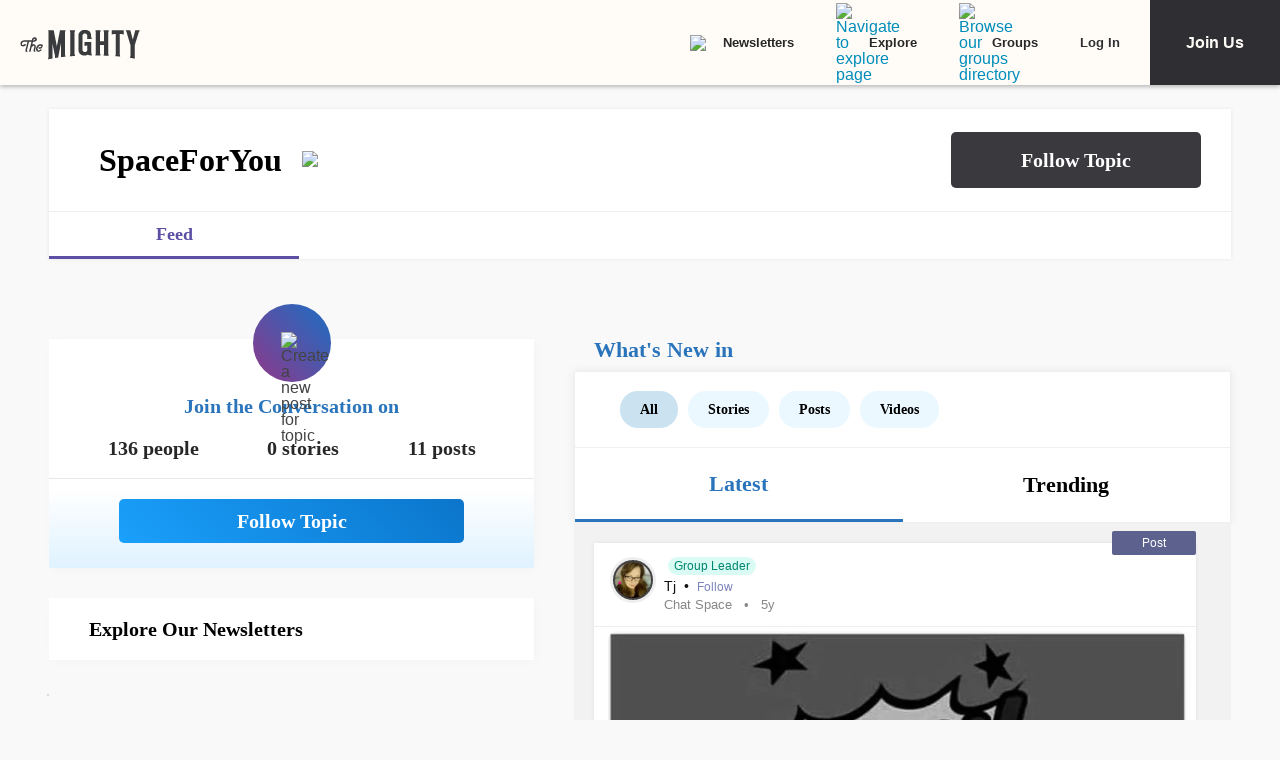

--- FILE ---
content_type: text/html; charset=utf-8
request_url: https://themighty.com/topic/spaceforyou/
body_size: 95949
content:
<!doctype html>
<html data-n-head-ssr lang="en" data-n-head="%7B%22lang%22:%7B%22ssr%22:%22en%22%7D%7D">
  <head >
    <meta data-n-head="ssr" charset="utf-8"><meta data-n-head="ssr" name="viewport" content="width=device-width, initial-scale=1"><meta data-n-head="ssr" name="format-detection" content="telephone=no"><meta data-n-head="ssr" data-hid="og:type" property="og:type" content="website"><meta data-n-head="ssr" data-hid="og:site_name" property="og:site_name" content="The Mighty"><meta data-n-head="ssr" data-hid="fb:app_id" property="fb:app_id" content="452322301560633"><meta data-n-head="ssr" data-hid="charset" charset="utf-8"><meta data-n-head="ssr" data-hid="mobile-web-app-capable" name="mobile-web-app-capable" content="yes"><meta data-n-head="ssr" data-hid="apple-mobile-web-app-title" name="apple-mobile-web-app-title" content="The Mighty. Making health about people."><meta data-n-head="ssr" data-hid="og:title" property="og:title" content="SpaceForYou | Signs, Symptoms, Support"><meta data-n-head="ssr" data-hid="description" name="description" content="SpaceForYou information, news, and community"><meta data-n-head="ssr" data-hid="og:description" property="og:description" content="SpaceForYou information, news, and community"><meta data-n-head="ssr" data-hid="keywords" name="keywords" content="SpaceForYou"><meta data-n-head="ssr" data-hid="og:image" property="og:image" content="https://themighty.com/wp-content/themes/themighty/img/avatars/topic-avatar4.png"><meta data-n-head="ssr" data-hid="twitter:card" name="twitter:card" content="summary_large_image"><meta data-n-head="ssr" data-hid="twitter:site" name="twitter:site" content="@themightysite"><meta data-n-head="ssr" data-hid="twitter:title" name="twitter:title" content="SpaceForYou | Signs, Symptoms, Support"><meta data-n-head="ssr" data-hid="twitter:description" name="twitter:description" content="SpaceForYou information, news, and community"><meta data-n-head="ssr" data-hid="twitter:image" name="twitter:image" content="https://themighty.com/wp-content/themes/themighty/img/avatars/topic-avatar4.png"><meta data-n-head="ssr" data-hid="og:url" property="og:url" content="https://themighty.com/"><title>SpaceForYou | Signs, Symptoms, Support</title><link data-n-head="ssr" rel="icon" type="image/x-icon" href="/static/favicon.ico"><link data-n-head="ssr" rel="preconnect" href="https://apis.google.com"><link data-n-head="ssr" rel="preconnect" href="https://appleid.cdn-apple.com"><link data-n-head="ssr" rel="preconnect" href="https://accounts.google.com"><link data-n-head="ssr" rel="preconnect" href="https://securepubads.g.doubleclick.net"><link data-n-head="ssr" rel="preload" href="https://securepubads.g.doubleclick.net/tag/js/gpt.js" as="script"><link data-n-head="ssr" rel="preload" href="/static/js/dfpv2_1.js" as="script"><link data-n-head="ssr" data-hid="shortcut-icon" rel="shortcut icon" href="/static/icons/icon_64x64.dcd98c.png"><link data-n-head="ssr" data-hid="apple-touch-icon" rel="apple-touch-icon" href="/static/icons/icon_512x512.dcd98c.png" sizes="512x512"><link data-n-head="ssr" rel="manifest" href="/static/manifest.a16cbc47.json" data-hid="manifest" crossorigin="use-credentials"><link data-n-head="ssr" rel="canonical" href="https://themighty.com/"><script data-n-head="ssr" src="https://securepubads.g.doubleclick.net/tag/js/gpt.js"></script><script data-n-head="ssr" async src="/static/js/dfpv2_1.js"></script><script data-n-head="ssr" src="https://accounts.google.com/gsi/client"></script><script data-n-head="ssr" data-hid="gtm-script">if(!window._gtm_init){window._gtm_init=1;(function(w,n,d,m,e,p){w[d]=(w[d]==1||n[d]=='yes'||n[d]==1||n[m]==1||(w[e]&&w[e][p]&&w[e][p]()))?1:0})(window,navigator,'doNotTrack','msDoNotTrack','external','msTrackingProtectionEnabled');(function(w,d,s,l,x,y){w[x]={};w._gtm_inject=function(i){if(w.doNotTrack||w[x][i])return;w[x][i]=1;w[l]=w[l]||[];w[l].push({'gtm.start':new Date().getTime(),event:'gtm.js'});var f=d.getElementsByTagName(s)[0],j=d.createElement(s);j.defer=true;j.src='https://www.googletagmanager.com/gtm.js?id='+i;f.parentNode.insertBefore(j,f);};w[y]('GTM-W4S2XNW')})(window,document,'script','dataLayer','_gtm_ids','_gtm_inject')}</script><link rel="preload" href="/static/6b4aadb.js" as="script"><link rel="preload" href="/static/52ee657.js" as="script"><link rel="preload" href="/static/99e2d96.js" as="script"><link rel="preload" href="/static/2b5b0ec.js" as="script"><link rel="preload" href="/static/b39b5a0.js" as="script"><link rel="preload" href="/static/722accc.js" as="script"><link rel="preload" href="/static/06ce5dd.js" as="script"><link rel="preload" href="/static/3ea1e88.js" as="script"><link rel="preload" href="/static/a2f8d62.js" as="script"><link rel="preload" href="/static/5409a13.js" as="script"><link rel="preload" href="/static/d031135.js" as="script"><link rel="preload" href="/static/c219acf.js" as="script"><link rel="preload" href="/static/5dec91a.js" as="script"><link rel="preload" href="/static/1ecaf5f.js" as="script"><style data-vue-ssr-id="00122704:0 110203f2:0 2ec07acc:0 252f4f7d:0 03d44618:0 779c42ad:0 69688f1c:0 7d5f8924:0 9159e060:0 84718742:0 ba62c4b8:0 7e3c3946:0 79fc620f:0 25f316df:0 12550be7:0 51c2b300:0 f39ee224:0 2e990155:0 78dbfa53:0 70952f36:0 1cbd855a:0 25faf66e:0 6a429009:0 55ed405e:0 c16f218c:0 4b9353c2:0 7e910132:0 4e49360d:0 ea7f2778:0 6551a2d2:0 20ac63f1:0 0de37ea1:0 6b21f73c:0 12ed4d0c:0 411ee114:0 028296f4:0 e2d62410:0 b461db1a:0 0e897ed2:0 6f833ef1:0 175dfa18:0">.svg-inline--fa,svg:not(:root).svg-inline--fa{overflow:visible}.svg-inline--fa{display:inline-block;font-size:inherit;height:1em;vertical-align:-.125em}.svg-inline--fa.fa-lg{vertical-align:-.225em}.svg-inline--fa.fa-w-1{width:.0625em}.svg-inline--fa.fa-w-2{width:.125em}.svg-inline--fa.fa-w-3{width:.1875em}.svg-inline--fa.fa-w-4{width:.25em}.svg-inline--fa.fa-w-5{width:.3125em}.svg-inline--fa.fa-w-6{width:.375em}.svg-inline--fa.fa-w-7{width:.4375em}.svg-inline--fa.fa-w-8{width:.5em}.svg-inline--fa.fa-w-9{width:.5625em}.svg-inline--fa.fa-w-10{width:.625em}.svg-inline--fa.fa-w-11{width:.6875em}.svg-inline--fa.fa-w-12{width:.75em}.svg-inline--fa.fa-w-13{width:.8125em}.svg-inline--fa.fa-w-14{width:.875em}.svg-inline--fa.fa-w-15{width:.9375em}.svg-inline--fa.fa-w-16{width:1em}.svg-inline--fa.fa-w-17{width:1.0625em}.svg-inline--fa.fa-w-18{width:1.125em}.svg-inline--fa.fa-w-19{width:1.1875em}.svg-inline--fa.fa-w-20{width:1.25em}.svg-inline--fa.fa-pull-left{margin-right:.3em;width:auto}.svg-inline--fa.fa-pull-right{margin-left:.3em;width:auto}.svg-inline--fa.fa-border{height:1.5em}.svg-inline--fa.fa-li{width:2em}.svg-inline--fa.fa-fw{width:1.25em}.fa-layers svg.svg-inline--fa{bottom:0;left:0;margin:auto;position:absolute;right:0;top:0}.fa-layers{display:inline-block;height:1em;position:relative;text-align:center;vertical-align:-.125em;width:1em}.fa-layers svg.svg-inline--fa{-webkit-transform-origin:center center;transform-origin:center center}.fa-layers-counter,.fa-layers-text{display:inline-block;position:absolute;text-align:center}.fa-layers-text{left:50%;top:50%;-webkit-transform:translate(-50%,-50%);transform:translate(-50%,-50%);-webkit-transform-origin:center center;transform-origin:center center}.fa-layers-counter{background-color:#ff253a;border-radius:1em;-webkit-box-sizing:border-box;box-sizing:border-box;color:#fff;height:1.5em;line-height:1;max-width:5em;min-width:1.5em;overflow:hidden;padding:.25em;right:0;text-overflow:ellipsis;top:0;-webkit-transform:scale(.25);transform:scale(.25);-webkit-transform-origin:top right;transform-origin:top right}.fa-layers-bottom-right{bottom:0;right:0;top:auto;-webkit-transform:scale(.25);transform:scale(.25);-webkit-transform-origin:bottom right;transform-origin:bottom right}.fa-layers-bottom-left{bottom:0;left:0;right:auto;top:auto;-webkit-transform:scale(.25);transform:scale(.25);-webkit-transform-origin:bottom left;transform-origin:bottom left}.fa-layers-top-right{right:0;top:0;-webkit-transform:scale(.25);transform:scale(.25);-webkit-transform-origin:top right;transform-origin:top right}.fa-layers-top-left{left:0;right:auto;top:0;-webkit-transform:scale(.25);transform:scale(.25);-webkit-transform-origin:top left;transform-origin:top left}.fa-lg{font-size:1.33333em;line-height:.75em;vertical-align:-.0667em}.fa-xs{font-size:.75em}.fa-sm{font-size:.875em}.fa-1x{font-size:1em}.fa-2x{font-size:2em}.fa-3x{font-size:3em}.fa-4x{font-size:4em}.fa-5x{font-size:5em}.fa-6x{font-size:6em}.fa-7x{font-size:7em}.fa-8x{font-size:8em}.fa-9x{font-size:9em}.fa-10x{font-size:10em}.fa-fw{text-align:center;width:1.25em}.fa-ul{list-style-type:none;margin-left:2.5em;padding-left:0}.fa-ul>li{position:relative}.fa-li{left:-2em;line-height:inherit;position:absolute;text-align:center;width:2em}.fa-border{border:.08em solid #eee;border-radius:.1em;padding:.2em .25em .15em}.fa-pull-left{float:left}.fa-pull-right{float:right}.fa.fa-pull-left,.fab.fa-pull-left,.fal.fa-pull-left,.far.fa-pull-left,.fas.fa-pull-left{margin-right:.3em}.fa.fa-pull-right,.fab.fa-pull-right,.fal.fa-pull-right,.far.fa-pull-right,.fas.fa-pull-right{margin-left:.3em}.fa-spin{-webkit-animation:fa-spin 2s linear infinite;animation:fa-spin 2s linear infinite}.fa-pulse{-webkit-animation:fa-spin 1s steps(8) infinite;animation:fa-spin 1s steps(8) infinite}@-webkit-keyframes fa-spin{0%{-webkit-transform:rotate(0deg);transform:rotate(0deg)}to{-webkit-transform:rotate(1turn);transform:rotate(1turn)}}@keyframes fa-spin{0%{-webkit-transform:rotate(0deg);transform:rotate(0deg)}to{-webkit-transform:rotate(1turn);transform:rotate(1turn)}}.fa-rotate-90{-ms-filter:"progid:DXImageTransform.Microsoft.BasicImage(rotation=1)";-webkit-transform:rotate(90deg);transform:rotate(90deg)}.fa-rotate-180{-ms-filter:"progid:DXImageTransform.Microsoft.BasicImage(rotation=2)";-webkit-transform:rotate(180deg);transform:rotate(180deg)}.fa-rotate-270{-ms-filter:"progid:DXImageTransform.Microsoft.BasicImage(rotation=3)";-webkit-transform:rotate(270deg);transform:rotate(270deg)}.fa-flip-horizontal{-ms-filter:"progid:DXImageTransform.Microsoft.BasicImage(rotation=0, mirror=1)";-webkit-transform:scaleX(-1);transform:scaleX(-1)}.fa-flip-vertical{-webkit-transform:scaleY(-1);transform:scaleY(-1)}.fa-flip-both,.fa-flip-horizontal.fa-flip-vertical,.fa-flip-vertical{-ms-filter:"progid:DXImageTransform.Microsoft.BasicImage(rotation=2, mirror=1)"}.fa-flip-both,.fa-flip-horizontal.fa-flip-vertical{-webkit-transform:scale(-1);transform:scale(-1)}:root .fa-flip-both,:root .fa-flip-horizontal,:root .fa-flip-vertical,:root .fa-rotate-180,:root .fa-rotate-270,:root .fa-rotate-90{-webkit-filter:none;filter:none}.fa-stack{display:inline-block;height:2em;position:relative;width:2.5em}.fa-stack-1x,.fa-stack-2x{bottom:0;left:0;margin:auto;position:absolute;right:0;top:0}.svg-inline--fa.fa-stack-1x{height:1em;width:1.25em}.svg-inline--fa.fa-stack-2x{height:2em;width:2.5em}.fa-inverse{color:#fff}.sr-only{clip:rect(0,0,0,0);border:0;height:1px;margin:-1px;overflow:hidden;padding:0;position:absolute;width:1px}.sr-only-focusable:active,.sr-only-focusable:focus{clip:auto;height:auto;margin:0;overflow:visible;position:static;width:auto}.svg-inline--fa .fa-primary{fill:currentColor;fill:var(--fa-primary-color,currentColor);opacity:1;opacity:var(--fa-primary-opacity,1)}.svg-inline--fa .fa-secondary{fill:currentColor;fill:var(--fa-secondary-color,currentColor)}.svg-inline--fa .fa-secondary,.svg-inline--fa.fa-swap-opacity .fa-primary{opacity:.4;opacity:var(--fa-secondary-opacity,.4)}.svg-inline--fa.fa-swap-opacity .fa-secondary{opacity:1;opacity:var(--fa-primary-opacity,1)}.svg-inline--fa mask .fa-primary,.svg-inline--fa mask .fa-secondary{fill:#000}.fad.fa-inverse{color:#fff}
@-webkit-keyframes fadeIn{0%{opacity:0}to{opacity:1}}@keyframes fadeIn{0%{opacity:0}to{opacity:1}}@-webkit-keyframes placeHolderShimmer{0%{background-position:-800px 0}to{background-position:800px 0}}@keyframes placeHolderShimmer{0%{background-position:-800px 0}to{background-position:800px 0}}*,:after,:before{-webkit-box-sizing:border-box;box-sizing:border-box}body,html{font-size:100%}body{-webkit-font-smoothing:antialiased;-moz-osx-font-smoothing:grayscale;background:#f9f9f9;color:#444;cursor:auto;font-family:Lato,"Helvetica Neue",Helvetica,Arial,sans-serif;font-style:normal;font-weight:400;line-height:1;margin:0;padding:0;position:relative}a{color:#008cba;-webkit-text-decoration:none;text-decoration:none}a:hover{cursor:pointer}img{-ms-interpolation-mode:bicubic;height:auto;max-width:100%}blockquote,dd,div,dl,dt,form,h1,h2,h3,h4,h5,h6,li,ol,p,pre,td,th,ul{margin:0;padding:0}.left{float:left!important}.right{float:right!important}.clearfix:after,.clearfix:before{content:" ";display:table}.clearfix:after{clear:both}.hide{display:none}.invisible{visibility:hidden}.antialiased{-webkit-font-smoothing:antialiased;-moz-osx-font-smoothing:grayscale}img{display:inline-block;vertical-align:middle}textarea{height:auto;min-height:50px}select{width:100%}body #scroll-shim{display:inline-block;margin-top:85px;width:100%}@media only screen and (min-width:768px){body.admin-bar #scroll-shim{margin-top:117px}}label{color:#4d4d4d;cursor:pointer;display:block;font-size:.875rem;line-height:1.5;margin-bottom:0}label,p{font-weight:400}p{color:#444;font-size:1.125rem;line-height:1.2;margin-bottom:2rem}@media only screen and (min-width:lower-bound(48em,64em)){p{font-size:1.25rem;padding-right:1.5rem}}h1,h2,h3,h4,h5,h6{color:#222;font-style:normal;font-weight:300;line-height:1.4;margin-bottom:.5rem;margin-top:.2rem;text-rendering:optimizeLegibility}h1,h2,h3,h4,h5{color:#000}h1{font-size:2.25rem}h1,h2{font-weight:300}h2{font-size:1.5rem}h3{font-size:1.25rem}h3,h4{font-weight:400}h4{font-size:1.125rem}h5{font-size:1rem;font-weight:400}.page h1.cat-all-h1,h1.cat-all-h1{font-family:"Roboto","Helvetica Neue",Helvetica,Arial,sans-serif;font-weight:500;line-height:1;margin-bottom:32;margin-top:32;text-align:left}@media only screen and (max-width:600px){.page h1.cat-all-h1,h1.cat-all-h1{margin-right:0;padding:0}}@media only screen and (max-width:768px){.page h1.cat-all-h1,h1.cat-all-h1{margin-top:0}}h5.category{color:#ff6d4f}h5.category,h5.special{font-family:"Montserrat",sans-serif;font-size:.75rem;font-weight:400;text-transform:uppercase}h5.special{color:#20bd98}body.page .type-page{line-height:2rem}body.page .type-page h2{font-family:"Roboto","Helvetica Neue",Helvetica,Arial,sans-serif;font-weight:500;margin-top:.7rem}body.page .type-page .cat_list{padding-top:.7rem}body.page .type-page dl,body.page .type-page ol,body.page .type-page ul{line-height:2rem}body dl,body ol,body ul{margin-bottom:2rem}b,b a,strong,strong a{font-weight:700}span[style*="color: #ff0"]{color:#00304d!important}em,i{font-style:italic;font-weight:400}article{padding:0}article img.alignright{padding-bottom:1.5rem;padding-top:1.5rem}@media only screen and (min-width:lower-bound(48em,64em)){article img.alignright{float:right;max-width:40%;padding:.5rem .5rem 1rem 1rem}}article img.alignleft{padding-bottom:1.5rem;padding-top:1.5rem}@media only screen and (min-width:lower-bound(48em,64em)){article img.alignleft{float:left;max-width:40%;padding:.5rem 1.5rem 1rem .5rem}}article img.aligncenter{margin:0 auto 1.5rem;padding-bottom:1.5rem;padding-top:1.5rem}@media only screen and (min-width:lower-bound(48em,64em)){article img.aligncenter{display:block;margin:0 auto 1.5rem}}article p img{display:block}@media only screen and (min-width:lower-bound(48em,64em)){article p img{display:inline-block}}article header{position:relative}figure{margin:0 auto 20;overflow:hidden}figure.figure{display:inline;display:inline-block;margin:0 auto}figure.figure figcaption{caption-side:bottom;color:#999;display:block;font-size:14;font-style:italic;line-height:1.4;padding:8px 10px}figure.alignright.figure{float:right;margin:0 0 0 18px}figure.alignleft.figure{float:left;margin:0 18px 0 0}a.tm_pinit img{display:inline-block;margin:.5rem;max-width:55px;opacity:.8;position:absolute;right:0;width:10vw}a.tm_pinit img:hover{opacity:1}.page-template-default #content{float:none;margin:0 auto;padding:2em 1rem 0}@media only screen and (min-width:1300px){.page-template-default #content{padding:2rem 0 0}}.page-template-page-full #content{padding-top:2em}.tm-action-btn,.tm-btn,.tm-primary-btn,.tm-secondary-btn,.tm-tertiary-btn{border:1px solid transparent;display:inline-block;font-family:Roboto;font-size:12px;font-weight:500;letter-spacing:0;line-height:14px;padding:8px 14px;-webkit-transition:all .25s ease-out;transition:all .25s ease-out}.full-btn.tm-action-btn,.full-btn.tm-primary-btn,.full-btn.tm-secondary-btn,.full-btn.tm-tertiary-btn,.tm-btn.full-btn{display:block;text-align:center;width:100%}.tm-primary-btn{border-color:#d82222;border-radius:2px;color:#d82222;height:34px;line-height:34px;padding:0 14px}.tm-primary-btn:focus,.tm-primary-btn:visited{color:#d82222}.tm-primary-btn:hover{background-color:#e70000;border-color:#e70000;color:#fff}.tm-secondary-btn{border-color:#0b75cb;border-radius:2px;color:#0b75cb;height:34px;line-height:34px;padding:0 14px}.tm-secondary-btn:focus,.tm-secondary-btn:visited{color:#0b75cb}.tm-secondary-btn:hover{background-color:#0b75cb;color:#fff}.tm-tertiary-btn{color:#111;padding-bottom:4px}.tm-tertiary-btn:focus,.tm-tertiary-btn:hover,.tm-tertiary-btn:visited{color:#111}.tm-tertiary-btn:after{background-color:#eee;content:"";display:block;height:2px;margin-top:4px;-webkit-transition:all .25s ease-out;transition:all .25s ease-out;width:100%}.tm-tertiary-btn:hover{color:#000}.tm-tertiary-btn:hover:after{background-color:#acd6f8}.tm-action-btn{background-color:#0b75cb;border-color:#0b75cb;border-radius:2px;color:#fff;font-weight:700;height:42px;letter-spacing:1px;line-height:42px;padding:0 14px;text-transform:uppercase}.tm-action-btn:focus,.tm-action-btn:visited{background-color:#075492;border-color:#075492}.tm-action-btn:hover{background-color:#0963ac;border-color:#0963ac;color:#fff}.switch{display:inline-block;height:34px;position:relative;width:60px}.switch .slider{background-color:#9eadba;bottom:0;cursor:pointer;left:0;right:0;top:0}.switch .slider,.switch .slider:before{position:absolute;-webkit-transition:.4s;transition:.4s}.switch .slider:before{background-color:#fff;bottom:4px;content:"";height:26px;left:4px;width:26px}.switch .slider.round{border-radius:34px}.switch .slider.round:before{border-radius:50%}.switch input{height:0;opacity:0;width:0}.switch input:checked+.slider{background-color:#1cae9f}.switch input[disabled]+.slider{background-color:#d7f0ed}.switch input:focus+.slider{-webkit-box-shadow:0 0 1px #1cae9f;box-shadow:0 0 1px #1cae9f}.switch input:checked+.slider:before{-webkit-transform:translateX(26px);transform:translateX(26px)}@media (min-width:767px){.tm-primary-btn{font-size:14px;height:42px;line-height:41px}.tm-tertiary-btn{font-size:14px}}.button,button{background-color:#008cba;border:0 solid #007095;border-radius:0;color:#fff;cursor:pointer;display:inline-block;font-family:lato,helvetica neue,Helvetica,sans-serif;font-size:1rem;font-weight:400;line-height:normal;margin:0 0 1.25rem;padding:1rem 2rem 1.0625rem;position:relative;text-align:center;-webkit-text-decoration:none;text-decoration:none;-webkit-transition:background-color .3s ease-out;transition:background-color .3s ease-out}.button.disabled,.button[disabled],button.disabled,button[disabled]{background-color:#008cba;border-color:#007095;-webkit-box-shadow:none;box-shadow:none;color:#fff;cursor:default;opacity:.7}.button:hover,button:hover{background-color:#006687;border-color:#004a62}input[type=date],input[type=datetime-local],input[type=datetime],input[type=email],input[type=month],input[type=number],input[type=password],input[type=search],input[type=tel],input[type=text],input[type=time],input[type=url],input[type=week],textarea{-webkit-appearance:none;background-color:#fff;border:1px solid #ccc;border-radius:0;-webkit-box-shadow:inset 0 1px 2px rgba(0,0,0,.1);box-shadow:inset 0 1px 2px rgba(0,0,0,.1);-webkit-box-sizing:border-box;box-sizing:border-box;color:rgba(0,0,0,.75);display:block;font-family:inherit;font-size:.875rem;height:2.3125rem;margin:0 0 1rem;padding:.5rem;-webkit-transition:-webkit-box-shadow .45s,border-color .45s ease-in-out;-webkit-transition:border-color .45s ease-in-out,-webkit-box-shadow .45s;transition:border-color .45s ease-in-out,-webkit-box-shadow .45s;transition:box-shadow .45s,border-color .45s ease-in-out;transition:box-shadow .45s,border-color .45s ease-in-out,-webkit-box-shadow .45s;width:100%}input[type=date]:focus,input[type=datetime-local]:focus,input[type=datetime]:focus,input[type=email]:focus,input[type=month]:focus,input[type=number]:focus,input[type=password]:focus,input[type=search]:focus,input[type=tel]:focus,input[type=text]:focus,input[type=time]:focus,input[type=url]:focus,input[type=week]:focus,textarea:focus{background:#fafafa;border-color:#999;-webkit-box-shadow:0 0 5px #999;box-shadow:0 0 5px #999;outline:none}input[type=date][disabled],input[type=datetime-local][disabled],input[type=datetime][disabled],input[type=email][disabled],input[type=month][disabled],input[type=number][disabled],input[type=password][disabled],input[type=search][disabled],input[type=tel][disabled],input[type=text][disabled],input[type=time][disabled],input[type=url][disabled],input[type=week][disabled],textarea[disabled]{background-color:#ddd}input[type=checkbox],input[type=file],input[type=radio],select{margin:0 0 1rem}input[type=checkbox]+label,input[type=radio]+label{display:inline-block;margin-bottom:0;margin-left:.5rem;margin-right:1rem;vertical-align:baseline}input[type=file]{width:100%}select{-webkit-appearance:none!important;background:#fafafa url("[data-uri]") no-repeat;background-position-x:97%;background-position-y:center;border:1px solid #ccc;border-radius:0;color:rgba(0,0,0,.75);font-size:.875rem;padding:.5rem}select.radius{border-radius:3px}select:hover{background:#f2f2f2 url("[data-uri]") no-repeat;background-position-x:97%;background-position-y:center;border-color:#999}.avatar{border-radius:50%}.inbox-main+#main-footer{display:none}.main-container{min-height:600px}@media only screen and (max-width:768px){.main-container{margin-top:85px}}.editors-picks-container,.featured-story-wrapper,.latest-stories-container{margin:0 auto;max-width:464px}.editors-picks-container h2,.featured-story-wrapper h2,.latest-stories-container h2{background-color:#f9f9f9;color:#d82222;font-size:12px;font-weight:700;letter-spacing:1px;line-height:12px;margin:0 0 0 -5px;padding-bottom:19px;padding-top:24px;position:sticky;position:-webkit-sticky;text-align:center;text-transform:uppercase;top:48px;width:calc(100% + 10px);z-index:100}.editors-picks-container h2:after,.featured-story-wrapper h2:after,.latest-stories-container h2:after{background-color:#f9f9f9;-webkit-box-shadow:0 4px 4px -2px rgba(0,0,0,.08);box-shadow:0 4px 4px -2px rgba(0,0,0,.08);content:"";height:8px;left:1px;position:absolute;top:51px;width:calc(100% - 2px)}.featured-story-wrapper h2:after{content:none}.editors-picks-container .author-info,.featured-story-wrapper .author-info,.latest-stories-container .author-info{margin-left:8px;margin-top:5px}.editors-picks-container .author-info .author-link,.featured-story-wrapper .author-info .author-link,.latest-stories-container .author-info .author-link{display:block;font-size:14px;line-height:14px}.editors-picks-container .author-info .author-name,.featured-story-wrapper .author-info .author-name,.latest-stories-container .author-info .author-name{font-family:"Lato";font-size:14px;line-height:1;margin:0}.editors-picks-container .author-info .author-name:hover,.featured-story-wrapper .author-info .author-name:hover,.latest-stories-container .author-info .author-name:hover{-webkit-text-decoration:underline;text-decoration:underline}.editors-picks-container .author-info .cat-wrap,.featured-story-wrapper .author-info .cat-wrap,.latest-stories-container .author-info .cat-wrap{font-size:12px;line-height:12px;margin:4px 0 0}.editors-picks-container .author-info .article-date,.featured-story-wrapper .author-info .article-date,.latest-stories-container .author-info .article-date{font-size:10px;line-height:10px;margin-top:6px;text-align:left}.editors-picks-container .author,.editors-picks-container .story-author,.featured-story-wrapper .author,.featured-story-wrapper .story-author,.latest-stories-container .author,.latest-stories-container .story-author{display:-webkit-box;display:-ms-flexbox;display:flex;font-family:"Lato";margin-right:0}.editors-picks-container .author .avatar,.editors-picks-container .story-author .avatar,.featured-story-wrapper .author .avatar,.featured-story-wrapper .story-author .avatar,.latest-stories-container .author .avatar,.latest-stories-container .story-author .avatar{height:56px;width:56px}.editors-picks-container .engagement-bar-left,.editors-picks-container .tm-heart-ui,.editors-picks-container .tm-heart-wrap,.editors-picks-container .tm-home-comment-count,.featured-story-wrapper .engagement-bar-left,.featured-story-wrapper .tm-heart-ui,.featured-story-wrapper .tm-heart-wrap,.featured-story-wrapper .tm-home-comment-count,.latest-stories-container .engagement-bar-left,.latest-stories-container .tm-heart-ui,.latest-stories-container .tm-heart-wrap,.latest-stories-container .tm-home-comment-count{display:-webkit-box;display:-ms-flexbox;display:flex}.ad-story-cards:not(.ad-story-cards),.article-sticky-footer:not(.ad-story-cards),.editors-picks-container:not(.ad-story-cards),.latest-stories-container:not(.ad-story-cards),.related-story-cards:not(.ad-story-cards){border-top:1px solid #ddd}.ad-story-cards .article-date,.article-sticky-footer .article-date,.editors-picks-container .article-date,.latest-stories-container .article-date,.related-story-cards .article-date{color:#777;letter-spacing:0;margin-bottom:0;text-transform:none}.ad-story-cards .story-title,.article-sticky-footer .story-title,.editors-picks-container .story-title,.latest-stories-container .story-title,.related-story-cards .story-title{color:#000;display:block;font-family:Roboto;font-size:16px;font-weight:500;line-height:20px;margin:24px 16px 0;-webkit-text-decoration:none;text-decoration:none}.ad-story-cards .author-name,.article-sticky-footer .author-name,.editors-picks-container .author-name,.latest-stories-container .author-name,.related-story-cards .author-name{color:#222}.ad-story-cards .story-cat,.article-sticky-footer .story-cat,.editors-picks-container .story-cat,.latest-stories-container .story-cat,.related-story-cards .story-cat{color:#bc8a34}.ad-story-cards .story-content,.article-sticky-footer .story-content,.editors-picks-container .story-content,.latest-stories-container .story-content,.related-story-cards .story-content{color:#575757;display:block;font-family:Lato;font-size:14px;height:60px;line-height:20px;margin:14px 16px 0;overflow:hidden;padding-right:0}.ad-story-cards .story-content:before,.article-sticky-footer .story-content:before,.editors-picks-container .story-content:before,.latest-stories-container .story-content:before,.related-story-cards .story-content:before{background-image:-webkit-gradient(linear,left top,left bottom,from(hsla(0,0%,100%,0)),to(#fff));background-image:linear-gradient(180deg,hsla(0,0%,100%,0),#fff);content:"";height:36px;margin-top:24px;max-width:calc(100% - 32px);opacity:.75;position:absolute;width:432px}.ad-story-cards .author,.ad-story-cards .card-footer,.article-sticky-footer .author,.article-sticky-footer .card-footer,.editors-picks-container .author,.editors-picks-container .card-footer,.latest-stories-container .author,.latest-stories-container .card-footer,.related-story-cards .author,.related-story-cards .card-footer{padding:0 16px}.ad-story-cards .author .card-engagement-bar,.ad-story-cards .card-footer .card-engagement-bar,.article-sticky-footer .author .card-engagement-bar,.article-sticky-footer .card-footer .card-engagement-bar,.editors-picks-container .author .card-engagement-bar,.editors-picks-container .card-footer .card-engagement-bar,.latest-stories-container .author .card-engagement-bar,.latest-stories-container .card-footer .card-engagement-bar,.related-story-cards .author .card-engagement-bar,.related-story-cards .card-footer .card-engagement-bar{-webkit-box-pack:justify;-ms-flex-pack:justify;-webkit-box-align:center;-ms-flex-align:center;align-items:center;display:-webkit-box;display:-ms-flexbox;display:flex;justify-content:space-between;margin-top:-4px;padding-top:10px}.home .ad-story-cards .author .card-engagement-bar,.home .ad-story-cards .card-footer .card-engagement-bar,.home .article-sticky-footer .author .card-engagement-bar,.home .article-sticky-footer .card-footer .card-engagement-bar,.home .editors-picks-container .author .card-engagement-bar,.home .editors-picks-container .card-footer .card-engagement-bar,.home .latest-stories-container .author .card-engagement-bar,.home .latest-stories-container .card-footer .card-engagement-bar,.home .related-story-cards .author .card-engagement-bar,.home .related-story-cards .card-footer .card-engagement-bar{margin-top:24px}.ad-story-cards .author .card-engagement-bar .tm-heart-wrap,.ad-story-cards .card-footer .card-engagement-bar .tm-heart-wrap,.article-sticky-footer .author .card-engagement-bar .tm-heart-wrap,.article-sticky-footer .card-footer .card-engagement-bar .tm-heart-wrap,.editors-picks-container .author .card-engagement-bar .tm-heart-wrap,.editors-picks-container .card-footer .card-engagement-bar .tm-heart-wrap,.latest-stories-container .author .card-engagement-bar .tm-heart-wrap,.latest-stories-container .card-footer .card-engagement-bar .tm-heart-wrap,.related-story-cards .author .card-engagement-bar .tm-heart-wrap,.related-story-cards .card-footer .card-engagement-bar .tm-heart-wrap{width:90px}.ad-story-cards .author .card-engagement-bar .count,.ad-story-cards .card-footer .card-engagement-bar .count,.article-sticky-footer .author .card-engagement-bar .count,.article-sticky-footer .card-footer .card-engagement-bar .count,.editors-picks-container .author .card-engagement-bar .count,.editors-picks-container .card-footer .card-engagement-bar .count,.latest-stories-container .author .card-engagement-bar .count,.latest-stories-container .card-footer .card-engagement-bar .count,.related-story-cards .author .card-engagement-bar .count,.related-story-cards .card-footer .card-engagement-bar .count{color:#111;display:inline-block;font-size:12px;line-height:24px;margin-left:8px;padding-top:0;width:auto}.ad-story-cards .author .card-share-menu,.ad-story-cards .card-footer .card-share-menu,.article-sticky-footer .author .card-share-menu,.article-sticky-footer .card-footer .card-share-menu,.editors-picks-container .author .card-share-menu,.editors-picks-container .card-footer .card-share-menu,.latest-stories-container .author .card-share-menu,.latest-stories-container .card-footer .card-share-menu,.related-story-cards .author .card-share-menu,.related-story-cards .card-footer .card-share-menu{-webkit-box-align:center;-ms-flex-align:center;-webkit-box-pack:center;-ms-flex-pack:center;align-items:center;background-color:#fff;-webkit-box-shadow:0 0 4px rgba(0,0,0,.08);box-shadow:0 0 4px rgba(0,0,0,.08);display:none;height:56px;justify-content:center;margin-left:-270px;margin-top:-100px;padding:10px;position:absolute;width:320px}.ad-story-cards .author .card-share-menu .share-icons,.ad-story-cards .card-footer .card-share-menu .share-icons,.article-sticky-footer .author .card-share-menu .share-icons,.article-sticky-footer .card-footer .card-share-menu .share-icons,.editors-picks-container .author .card-share-menu .share-icons,.editors-picks-container .card-footer .card-share-menu .share-icons,.latest-stories-container .author .card-share-menu .share-icons,.latest-stories-container .card-footer .card-share-menu .share-icons,.related-story-cards .author .card-share-menu .share-icons,.related-story-cards .card-footer .card-share-menu .share-icons{-webkit-box-align:center;-ms-flex-align:center;-webkit-box-pack:justify;-ms-flex-pack:justify;align-items:center;display:-webkit-box;display:-ms-flexbox;display:flex;justify-content:space-between;width:300px}.ad-story-cards .author .card-share-menu:after,.ad-story-cards .card-footer .card-share-menu:after,.article-sticky-footer .author .card-share-menu:after,.article-sticky-footer .card-footer .card-share-menu:after,.editors-picks-container .author .card-share-menu:after,.editors-picks-container .card-footer .card-share-menu:after,.latest-stories-container .author .card-share-menu:after,.latest-stories-container .card-footer .card-share-menu:after,.related-story-cards .author .card-share-menu:after,.related-story-cards .card-footer .card-share-menu:after{border-color:transparent transparent #fff #fff;border-style:solid;border-width:10px;bottom:-20px;-webkit-box-shadow:-3px 3px 3px 0 rgba(0,0,0,.08);box-shadow:-3px 3px 3px 0 rgba(0,0,0,.08);-webkit-box-sizing:border-box;box-sizing:border-box;content:"";height:0;left:50%;margin-left:120px;position:absolute;-webkit-transform:rotate(-45deg);transform:rotate(-45deg);-webkit-transform-origin:0 0;transform-origin:0 0;width:0}.ad-story-cards .author .share-copy,.ad-story-cards .card-footer .share-copy,.article-sticky-footer .author .share-copy,.article-sticky-footer .card-footer .share-copy,.editors-picks-container .author .share-copy,.editors-picks-container .card-footer .share-copy,.latest-stories-container .author .share-copy,.latest-stories-container .card-footer .share-copy,.related-story-cards .author .share-copy,.related-story-cards .card-footer .share-copy{font-size:14px}.ad-story-cards .author .card-share-link,.ad-story-cards .author .copy-link,.ad-story-cards .card-footer .card-share-link,.ad-story-cards .card-footer .copy-link,.article-sticky-footer .author .card-share-link,.article-sticky-footer .author .copy-link,.article-sticky-footer .card-footer .card-share-link,.article-sticky-footer .card-footer .copy-link,.editors-picks-container .author .card-share-link,.editors-picks-container .author .copy-link,.editors-picks-container .card-footer .card-share-link,.editors-picks-container .card-footer .copy-link,.latest-stories-container .author .card-share-link,.latest-stories-container .author .copy-link,.latest-stories-container .card-footer .card-share-link,.latest-stories-container .card-footer .copy-link,.related-story-cards .author .card-share-link,.related-story-cards .author .copy-link,.related-story-cards .card-footer .card-share-link,.related-story-cards .card-footer .copy-link{border-bottom:1px solid #eee;color:#111;font-family:Roboto;font-size:14px;font-weight:500;-webkit-text-decoration:none;text-decoration:none}.ad-story-cards .author .card-share-link:hover,.ad-story-cards .author .copy-link:hover,.ad-story-cards .card-footer .card-share-link:hover,.ad-story-cards .card-footer .copy-link:hover,.article-sticky-footer .author .card-share-link:hover,.article-sticky-footer .author .copy-link:hover,.article-sticky-footer .card-footer .card-share-link:hover,.article-sticky-footer .card-footer .copy-link:hover,.editors-picks-container .author .card-share-link:hover,.editors-picks-container .author .copy-link:hover,.editors-picks-container .card-footer .card-share-link:hover,.editors-picks-container .card-footer .copy-link:hover,.latest-stories-container .author .card-share-link:hover,.latest-stories-container .author .copy-link:hover,.latest-stories-container .card-footer .card-share-link:hover,.latest-stories-container .card-footer .copy-link:hover,.related-story-cards .author .card-share-link:hover,.related-story-cards .author .copy-link:hover,.related-story-cards .card-footer .card-share-link:hover,.related-story-cards .card-footer .copy-link:hover{-webkit-text-decoration:underline;text-decoration:underline}.ad-story-cards .author .card-share-ui.active .card-share-menu,.ad-story-cards .author .card-share-ui:focus-within .card-share-menu,.ad-story-cards .card-footer .card-share-ui.active .card-share-menu,.ad-story-cards .card-footer .card-share-ui:focus-within .card-share-menu,.article-sticky-footer .author .card-share-ui.active .card-share-menu,.article-sticky-footer .author .card-share-ui:focus-within .card-share-menu,.article-sticky-footer .card-footer .card-share-ui.active .card-share-menu,.article-sticky-footer .card-footer .card-share-ui:focus-within .card-share-menu,.editors-picks-container .author .card-share-ui.active .card-share-menu,.editors-picks-container .author .card-share-ui:focus-within .card-share-menu,.editors-picks-container .card-footer .card-share-ui.active .card-share-menu,.editors-picks-container .card-footer .card-share-ui:focus-within .card-share-menu,.latest-stories-container .author .card-share-ui.active .card-share-menu,.latest-stories-container .author .card-share-ui:focus-within .card-share-menu,.latest-stories-container .card-footer .card-share-ui.active .card-share-menu,.latest-stories-container .card-footer .card-share-ui:focus-within .card-share-menu,.related-story-cards .author .card-share-ui.active .card-share-menu,.related-story-cards .author .card-share-ui:focus-within .card-share-menu,.related-story-cards .card-footer .card-share-ui.active .card-share-menu,.related-story-cards .card-footer .card-share-ui:focus-within .card-share-menu{display:-webkit-box;display:-ms-flexbox;display:flex}.ad-story-cards .author .share-copy-message,.ad-story-cards .card-footer .share-copy-message,.article-sticky-footer .author .share-copy-message,.article-sticky-footer .card-footer .share-copy-message,.editors-picks-container .author .share-copy-message,.editors-picks-container .card-footer .share-copy-message,.latest-stories-container .author .share-copy-message,.latest-stories-container .card-footer .share-copy-message,.related-story-cards .author .share-copy-message,.related-story-cards .card-footer .share-copy-message{display:none}.ad-story-cards .author .copy-active .share-copy-message,.ad-story-cards .card-footer .copy-active .share-copy-message,.article-sticky-footer .author .copy-active .share-copy-message,.article-sticky-footer .card-footer .copy-active .share-copy-message,.editors-picks-container .author .copy-active .share-copy-message,.editors-picks-container .card-footer .copy-active .share-copy-message,.latest-stories-container .author .copy-active .share-copy-message,.latest-stories-container .card-footer .copy-active .share-copy-message,.related-story-cards .author .copy-active .share-copy-message,.related-story-cards .card-footer .copy-active .share-copy-message{display:block}.ad-story-cards .author .copy-active .share-icons,.ad-story-cards .card-footer .copy-active .share-icons,.article-sticky-footer .author .copy-active .share-icons,.article-sticky-footer .card-footer .copy-active .share-icons,.editors-picks-container .author .copy-active .share-icons,.editors-picks-container .card-footer .copy-active .share-icons,.latest-stories-container .author .copy-active .share-icons,.latest-stories-container .card-footer .copy-active .share-icons,.related-story-cards .author .copy-active .share-icons,.related-story-cards .card-footer .copy-active .share-icons{display:none}.article-sticky-footer .author .card-share-menu,.article-sticky-footer .card-footer .card-share-menu,.related-story-cards .author .card-share-menu,.related-story-cards .card-footer .card-share-menu{margin-top:-12px}.article-sticky-footer .author .card-engagement-bar,.article-sticky-footer .card-footer .card-engagement-bar,.related-story-cards .author .card-engagement-bar,.related-story-cards .card-footer .card-engagement-bar{margin-top:-4px}.featured-story-wrapper{margin-top:32px}.featured-story-wrapper .story-author{margin-bottom:0;margin-top:24px}.featured-story-wrapper .story-author .avatar{border:1px solid #333}.featured-story-wrapper .story-cat{color:#efdaaa}.featured-story-wrapper .author-info .article-date{color:#999;letter-spacing:0;text-transform:none}.featured-story-wrapper .featured_image{cursor:pointer;padding-bottom:32px}.featured-story-wrapper .story-overlay{padding:24px 16px 0}.featured-story-wrapper .story-title{font-family:Roboto;font-size:20px;font-weight:500;line-height:28px;margin:0}.featured-story-wrapper .author-name,.featured-story-wrapper .author-name:hover,.featured-story-wrapper .story-title a{color:#fff}.latest-stories-container .story-image{margin-top:8px}.latest-stories-container .card-engagement-bar{border-top:1px solid #eee}.latest-stories-container .article-inner{background:#fff;-webkit-box-shadow:0 0 4px rgba(0,0,0,.08);box-shadow:0 0 4px rgba(0,0,0,.08);cursor:pointer;margin:16px 0;padding-bottom:13px;padding-top:8px;-webkit-transition:-webkit-box-shadow .3s;transition:-webkit-box-shadow .3s;transition:box-shadow .3s;transition:box-shadow .3s,-webkit-box-shadow .3s}.latest-stories-container .article-inner:first-child{margin-top:5px}.latest-stories-container .article-inner:hover{-webkit-box-shadow:0 0 10px rgba(0,0,0,.25);box-shadow:0 0 10px rgba(0,0,0,.25)}.latest-stories-container .home-feed .home-feed-loading{display:none}.latest-stories-container .home-feed.loading .home-feed-loading{display:block;margin-top:5px}.latest-stories-container .home-feed.loading h2{z-index:auto}.editors-picks-container .editors-picks__content{background-color:#fff;-webkit-box-shadow:0 0 4px rgba(0,0,0,.08);box-shadow:0 0 4px rgba(0,0,0,.08);margin-top:5px}.editors-picks-container .author .avatar{border:1px solid #eee}.editors-picks-container .article-inner .story-title{font-size:16px;line-height:20px}.editors-picks-container .home-editors-pick+.home-editors-pick{border-top:1px solid #eee}.editors-picks-container .card-footer .card-engagement-bar{padding-top:0}.editors-picks-container .home-editors-pick{cursor:pointer;padding:8px 0 12px;-webkit-transition:-webkit-box-shadow .3s;transition:-webkit-box-shadow .3s;transition:box-shadow .3s;transition:box-shadow .3s,-webkit-box-shadow .3s}.editors-picks-container .home-editors-pick:hover{-webkit-box-shadow:0 0 10px rgba(0,0,0,.25);box-shadow:0 0 10px rgba(0,0,0,.25)}.editors-picks-container .home-editors-pick+.home-editors-pick{padding-top:12px}.black{background-color:#222}.author-stories__title{border-bottom:1px solid #eee;color:#000;font-family:Roboto,"Helvetica Neue",Helvetica,Arial,sans-serif;font-size:16px;font-weight:500;line-height:1;margin:64px 0 32px;padding-bottom:8px;width:100%}.latest_story{margin-bottom:40px;position:relative}.latest_story .article-inner{display:-webkit-box;display:-ms-flexbox;display:flex}.latest_story .article-inner .story_pic{-ms-flex-negative:0;flex-shrink:0}.latest_story .article-inner .story_pic img{height:100px;width:100px}.latest_story .article-inner .story_meta{margin-left:10px}.latest_story .article-inner .sub-category{font-size:11px;line-height:1}.latest_story .article-inner .sub-category a{background:none!important;bottom:0;color:#575757;font-size:11px;font-weight:400;left:38px;line-height:1;overflow:hidden;right:1rem;text-align:left;white-space:nowrap;z-index:2}.latest_story .article-inner .sub-category a:hover{background:none!important}@media only screen and (min-width:601px){.latest_story .article-inner .story_pic{-ms-flex-negative:0;flex-shrink:0}.latest_story .article-inner .story_pic img{height:150px;width:150px}}@media only screen and (min-width:769px){.author-stories{display:-webkit-box;display:-ms-flexbox;display:flex;-ms-flex-wrap:wrap;flex-wrap:wrap}.latest_story{width:50%}}@media only screen and (min-width:901px){.latest_story .article-inner .story_pic{-ms-flex-negative:0;flex-shrink:0}.latest_story .article-inner .story_pic img{height:200px;width:200px}}.tm-sh-icon.home-heart,.tm-sh-icon.home-heart:after{background-position:-120px -72px}.home-hearted .tm-sh-icon.home-heart,.home-hearted .tm-sh-icon.home-heart:after,.home-hearted a:focus .tm-sh-icon.home-heart:after,.home-hearted a:hover .tm-sh-icon.home-heart:after,.tm-sh-icon.home-heart:focus:after,.tm-sh-icon.home-heart:hover:after,.tm-sh-icon.home-hearted:focus:after,.tm-sh-icon.home-hearted:hover:after,a:focus .tm-sh-icon.home-heart:after,a:hover .tm-sh-icon.home-heart:after{background-position:-144px -72px}.tm-sh-icon.home-comment,.tm-sh-icon.home-comment:after{background-position:-72px -72px}.tm-sh-icon.home-comment:focus:after,.tm-sh-icon.home-comment:hover:after,a:focus .tm-sh-icon.home-comment:after,a:hover .tm-sh-icon.home-comment:after{background-position:-96px -72px}.home-hearted .tm-sh-icon.home-heart,.home-hearted .tm-sh-icon.home-heart:after,.home-hearted a:focus .tm-sh-icon.home-heart:after,.home-hearted a:hover .tm-sh-icon.home-heart:after,.tm-sh-icon.home-comment,.tm-sh-icon.home-comment:after,.tm-sh-icon.home-comment:focus:after,.tm-sh-icon.home-comment:hover:after,.tm-sh-icon.home-heart,.tm-sh-icon.home-heart:after,.tm-sh-icon.home-heart:focus:after,.tm-sh-icon.home-heart:hover:after,.tm-sh-icon.home-hearted:focus:after,.tm-sh-icon.home-hearted:hover:after,a:focus .tm-sh-icon.home-comment:after,a:focus .tm-sh-icon.home-heart:after,a:hover .tm-sh-icon.home-comment:after,a:hover .tm-sh-icon.home-heart:after{height:24px;width:24px}@media screen and (min-width:864px){.home--center-container{display:-webkit-box;display:-ms-flexbox;display:flex}.latest-stories-container{-ms-flex-negative:0;flex-shrink:0;width:464px}.editors-picks-container h2,.featured-story-wrapper h2,.latest-stories-container h2{top:60px}.editors-picks-container{-webkit-box-flex:1;-ms-flex-positive:1;flex-grow:1;margin-left:32px}.featured-story-wrapper,.home--center-container{max-width:800px}.editors-picks__content{position:sticky;position:-webkit-sticky;top:119px}.admin-bar .editors-picks__content{top:151px}.admin-bar .editors-picks-container h2,.admin-bar .featured-story-wrapper h2,.admin-bar .latest-stories-container h2{top:92px}}ul.pagination{display:block;height:1.5rem;margin-left:-.3125rem}ul.pagination li{color:#222;font-size:.875rem;height:1.5rem;margin-left:.3125rem}ul.pagination li a{border-radius:3px;color:#999;display:block;padding:.0625rem .625rem}ul.pagination li a:focus,ul.pagination li:hover a{background:#e6e6e6}ul.pagination li.unavailable a{color:#999;cursor:default}ul.pagination li.unavailable a:focus,ul.pagination li.unavailable:hover a{background:transparent}ul.pagination li.current a{background:#008cba;color:#fff;cursor:default;font-weight:700}ul.pagination li.current a:focus,ul.pagination li.current a:hover{background:#008cba}ul.pagination li{display:block;float:left}@media print{.hide-on-print{display:none!important}}@media only screen and (max-width:767px){#main-footer.user-dashboard-footer{display:none}}.tm-icon{display:inline-block;height:36px;width:36px}.tm-icon:after{background:transparent url(/static/img/global-nav-sprite.5955899.png) no-repeat 0 0;background-size:132px 288px;content:" ";display:block;height:36px;width:36px}@media (-webkit-min-device-pixel-ratio:1.5),all and (-o-min-device-pixel-ratio:3/2),all and (min--moz-device-pixel-ratio:1.5),all and (min-device-pixel-ratio:1.5){.tm-icon:after{background-image:url(/static/img/global-nav-sprite@2x.112c929.png)}}@media only screen and (-webkit-min-device-pixel-ratio:2),only screen and (min-device-pixel-ratio:2),only screen and (min-resolution:192dpi),only screen and (min-resolution:2dppx){.tm-icon:after{background-image:url(/static/img/global-nav-sprite@2x.112c929.png)}}.tm-icon.icon-mighty-logo-mobile,.tm-icon.icon-mighty-logo-mobile:after{background-position:0 -224px;height:32px;width:65px}#scroll-shim a:focus .tm-icon.icon-mighty-logo-mobile:after{outline:5px auto -webkit-focus-ring-color!important;outline-width:5px!important}a:focus .tm-icon.icon-mighty-logo-mobile:after,a:hover .tm-icon.icon-mighty-logo-mobile:after{background-position:0 -256px}.tm-icon.icon-mighty-logo,.tm-icon.icon-mighty-logo:after{background-position:0 0;height:36px;width:75px}#scroll-shim a:focus .tm-icon.icon-mighty-logo:after{outline:5px auto -webkit-focus-ring-color!important;outline-width:5px!important}a:focus .tm-icon.icon-mighty-logo:after,a:hover .tm-icon.icon-mighty-logo:after{background-position:0 -36px}.tm-icon.icon-ham,.tm-icon.icon-ham:after{background-position:-6px -72px;height:30px;width:30px}a:focus .tm-icon.icon-ham:after,a:hover .tm-icon.icon-ham:after{background-position:-6px -102px}.tm-icon.icon-search,.tm-icon.icon-search:after{background-position:-51px -72px;height:30px;width:30px}a.hover .tm-icon.icon-search:after,a:focus .tm-icon.icon-search:after,a:hover .tm-icon.icon-search:after{background-position:-51px -102px}.tm-icon.icon-cancel,.tm-icon.icon-cancel:after{background-position:-96px -72px;display:block;height:30px;width:30px}a:focus .tm-icon.icon-cancel:after,a:hover .tm-icon.icon-cancel:after{background-position:-96px -102px}.tm-icon.icon-trigger-search,.tm-icon.icon-trigger-search:after{background-position:0 -152px;display:block;height:36px;width:44px}a:focus .tm-icon.icon-trigger-search:after,a:hover .tm-icon.icon-trigger-search:after{background-position:0 -188px}.tm-sh-icon{display:inline-block;height:36px;vertical-align:top;width:36px}.tm-sh-icon:after{background:transparent url(/static/img/storyCardSprite.f3a6731.png) no-repeat 0 0;background-size:312px 312px;content:" ";display:block;height:36px;width:36px}@media (-webkit-min-device-pixel-ratio:1.5),all and (-o-min-device-pixel-ratio:3/2),all and (min--moz-device-pixel-ratio:1.5),all and (min-device-pixel-ratio:1.5){.tm-sh-icon:after{background-image:url(/static/img/storyCardSprite@2x.eae8136.png)}}@media only screen and (-webkit-min-device-pixel-ratio:2),only screen and (min-device-pixel-ratio:2),only screen and (min-resolution:192dpi),only screen and (min-resolution:2dppx){.tm-sh-icon:after{background-image:url(/static/img/storyCardSprite@2x.eae8136.png)}}.tm-sh-icon.facebook,.tm-sh-icon.facebook:after,.tm-sh-icon.facebook:focus:after{background-position:0 0}.tm-sh-icon.facebook:focus:after,.tm-sh-icon.facebook:hover:after,a:focus .tm-sh-icon.facebook:after,a:hover .tm-sh-icon.facebook:after{background-position:0 -36px}.tm-sh-icon.profile-facebook,.tm-sh-icon.profile-facebook:after{background-position:0 -144px}.tm-sh-icon.profile-facebook:focus:after,.tm-sh-icon.profilefacebook:hover:after,a:focus .tm-sh-icon.profile-facebook:after,a:hover .tm-sh-icon.profile-facebook:after{background-position:-20px -144px}.tm-sh-icon.pinterest,.tm-sh-icon.pinterest:after{background-position:-36px 0}.tm-sh-icon.pinterest:focus:after,.tm-sh-icon.pinterest:hover:after,a:focus .tm-sh-icon.pinterest:after,a:hover .tm-sh-icon.pinterest:after{background-position:-36px -36px}.tm-sh-icon.twitter,.tm-sh-icon.twitter:after{background-position:-72px 0}.tm-sh-icon.twitter:focus:after,.tm-sh-icon.twitter:hover:after,a:focus .tm-sh-icon.twitter:after,a:hover .tm-sh-icon.twitter:after{background-position:-72px -36px}.tm-sh-icon.profile-twitter,.tm-sh-icon.profile-twitter:after{background-position:-40px -144px}.tm-sh-icon.profile-twitter:focus:after,.tm-sh-icon.profile-twitter:hover:after,a:focus .tm-sh-icon.profile-twitter:after,a:hover .tm-sh-icon.profile-twitter:after{background-position:-60px -144px}.tm-sh-icon.email,.tm-sh-icon.email:after{background-position:-108px 0}.tm-sh-icon.email:focus:after,.tm-sh-icon.email:hover:after,a:focus .tm-sh-icon.email:after,a:hover .tm-sh-icon.email:after{background-position:-108px -36px}.tm-sh-icon.profile-email,.tm-sh-icon.profile-email:after{background-position:-80px -144px}.tm-sh-icon.profile-email:focus:after,.tm-sh-icon.profile-email:hover:after,a:focus .tm-sh-icon.profile-email:after,a:hover .tm-sh-icon.profile-email:after{background-position:-100px -144px}.tm-sh-icon.heart,.tm-sh-icon.heart:after{background-position:-144px 0}.tm-sh-icon.heart:focus:after,.tm-sh-icon.heart:hover:after,a:focus .tm-sh-icon.heart:after,a:hover .tm-sh-icon.heart:after{background-position:-216px 0}.hearted .tm-sh-icon.heart,.hearted .tm-sh-icon.heart:after{background-position:-144px -36px}.hearted a:focus .tm-sh-icon.heart:after,.hearted a:hover .tm-sh-icon.heart:after,.tm-sh-icon.hearted:focus:after,.tm-sh-icon.hearted:hover:after{background-position:-216px -36px}.tm-sh-icon.comment,.tm-sh-icon.comment:after{background-position:-180px 0}.tm-sh-icon.comment-static,.tm-sh-icon.comment-static:after,.tm-sh-icon.comment:focus:after,.tm-sh-icon.comment:hover:after,a:focus .tm-sh-icon.comment:after,a:hover .tm-sh-icon.comment:after{background-position:-180px -36px}.tm-sh-icon.instagram,.tm-sh-icon.instagram:after{background-position:-252px 0}.tm-sh-icon.instagram:focus:after,.tm-sh-icon.instagram:hover:after,a:focus .tm-sh-icon.instagram:after,a:hover .tm-sh-icon.instagram:after{background-position:-252px -36px}.tm-sh-icon.dots,.tm-sh-icon.dots:after{background-position:0 -164px;height:16px;width:16px}.tm-sh-icon.dots:focus:after,.tm-sh-icon.dots:hover:after,a:focus .tm-sh-icon.dots:after,a:hover .tm-sh-icon.dots:after{background-position:-16px -164px}.tm-sh-icon.dots.open,.tm-sh-icon.dots.open:after{background-position:-16px -164px;height:16px;width:16px}.tm-sh-icon.dots.open:focus:after,.tm-sh-icon.dots.open:hover:after,a:focus .tm-sh-icon.dots.open:after,a:hover .tm-sh-icon.dots.open:after{background-position:-16px -164px}.tm-sh-icon.external-close-x,.tm-sh-icon.external-close-x:after{background-position:-288px -72px}.tm-sh-icon.comment-heart,.tm-sh-icon.comment-heart:after{background-position:0 -179px;height:20px;width:20px}.tm-sh-icon.comment-heart:focus:after,.tm-sh-icon.comment-heart:hover:after,.tm-sh-icon.comment-hearted,.tm-sh-icon.comment-hearted:after,a:hover .tm-sh-icon.comment-heart:after{background-position:-20px -179px;height:20px;width:20px}.tm-sh-icon.comment-hearted:focus:after,.tm-sh-icon.comment-hearted:hover:after,a:hover .tm-sh-icon.comment-hearted:after{background-position:-40px -179px;height:20px;width:20px}.footer-yt-icon:after{background-image:url(/static/img/YT-icon.9151756.png);background-position:50%;background-repeat:no-repeat;background-size:60% 60%;content:" ";display:block;height:36px;width:36px}.tm-share-btns .tm-sh-icon{@extends .tm-sh-icon;border-radius:50%;-webkit-box-shadow:0 0 4px rgba(0,0,0,.15);box-shadow:0 0 4px rgba(0,0,0,.15)}.tm-card-icon{display:inline-block;height:36px;vertical-align:top;width:36px}.tm-card-icon:after{background:transparent url(/static/img/card-stream-sprite.c2cd2d8.png) no-repeat 0 0;background-size:288px 68px;content:" ";display:block;height:36px;width:36px}@media (-webkit-min-device-pixel-ratio:1.5),all and (-o-min-device-pixel-ratio:3/2),all and (min--moz-device-pixel-ratio:1.5),all and (min-device-pixel-ratio:1.5){.tm-card-icon:after{background-image:url(/static/img/card-stream-sprite@2x.0216a17.png)}}@media only screen and (-webkit-min-device-pixel-ratio:2),only screen and (min-device-pixel-ratio:2),only screen and (min-resolution:192dpi),only screen and (min-resolution:2dppx){.tm-card-icon:after{background-image:url(/static/img/card-stream-sprite@2x.0216a17.png)}}.tm-card-icon.facebook,.tm-card-icon.facebook:after{background-position:0 -32px}.tm-card-icon.facebook:focus:after,.tm-card-icon.facebook:hover:after,a:focus .tm-card-icon.facebook:after,a:hover .tm-card-icon.facebook:after{background-position:-36px -32px}.tm-card-icon.pinterest,.tm-card-icon.pinterest:after{background-position:-72px -32px}.tm-card-icon.pinterest:focus:after,.tm-card-icon.pinterest:hover:after,a:focus .tm-card-icon.pinterest:after,a:hover .tm-card-icon.pinterest:after{background-position:-108px -32px}.tm-card-icon.twitter,.tm-card-icon.twitter:after{background-position:-144px -32px}.tm-card-icon.twitter:focus:after,.tm-card-icon.twitter:hover:after,a:focus .tm-card-icon.twitter:after,a:hover .tm-card-icon.twitter:after{background-position:-180px -32px}.tm-card-icon.email,.tm-card-icon.email:after{background-position:-216px -32px}.tm-card-icon.email:focus:after,.tm-card-icon.email:hover:after,a:focus .tm-card-icon.email:after,a:hover .tm-card-icon.email:after{background-position:-252px -32px}.tm-card-icon.heart,.tm-card-icon.heart:after{background-position:0 0;height:18px;width:20px}.tm-card-icon.heart:focus:after,.tm-card-icon.heart:hover:after,a:focus .tm-card-icon.heart:after,a:hover .tm-card-icon.heart:after{background-position:-40px 0;height:18px;width:20px}.hearted .tm-card-icon.heart,.hearted .tm-card-icon.heart:after{background-position:0 0;height:18px;width:20px}.hearted .tm-card-icon.heart:focus:after,.hearted .tm-card-icon.heart:hover:after,.hearted a:focus .tm-card-icon.heart:after,.hearted a:hover .tm-card-icon.heart:after{background-position:-40px 0;height:18px;width:20px}.tm-card-icon.comment,.tm-card-icon.comment:after{background-position:-20px 0;height:18px;width:20px}.tm-card-icon.comment:focus:after,.tm-card-icon.comment:hover:after,a:focus .tm-card-icon.comment:after,a:hover .tm-card-icon.comment:after{background-position:-60px 0;height:18px;width:20px}.tm-card-icon.staff-badge,.tm-card-icon.staff-badge:after,a:focus .tm-card-icon.staff-badge:after,a:hover .tm-card-icon.staff-badge:after{background-position:0 -18px;height:14px;width:14px}.tm-card-icon.external,.tm-card-icon.external:after,a:focus .tm-card-icon.external:after,a:hover .tm-card-icon.external:after{background-position:0 -20px;height:14px;width:14px}.tm-sticky-ftr-icon{display:inline-block;height:24px;vertical-align:top;width:24px}.tm-sticky-ftr-icon:after{background:transparent url(/static/img/storyCardSprite.f3a6731.png) no-repeat 0 0;background-size:312px 312px;content:" ";display:block;height:24px;width:24px}@media (-webkit-min-device-pixel-ratio:1.5),all and (-o-min-device-pixel-ratio:3/2),all and (min--moz-device-pixel-ratio:1.5),all and (min-device-pixel-ratio:1.5){.tm-sticky-ftr-icon:after{background-image:url(/static/img/storyCardSprite@2x.eae8136.png)}}@media only screen and (-webkit-min-device-pixel-ratio:2),only screen and (min-device-pixel-ratio:2),only screen and (min-resolution:192dpi),only screen and (min-resolution:2dppx){.tm-sticky-ftr-icon:after{background-image:url(/static/img/storyCardSprite@2x.eae8136.png)}}.tm-sticky-ftr-icon.heart,.tm-sticky-ftr-icon.heart:after{background-position:-120px -72px;height:24px;width:24px}.tm-sticky-ftr-icon.heart:focus:after,.tm-sticky-ftr-icon.heart:hover:after,a:focus .tm-sticky-ftr-icon.heart:after,a:hover .tm-sticky-ftr-icon.heart:after{background-position:-144px -72px;height:24px;width:24px}.tm-sticky-ftr-icon.heart-red-bg,.tm-sticky-ftr-icon.heart-red-bg:after{background-position:-216px -72px;height:24px;width:24px}.tm-sticky-ftr-icon.heart-red-bg:focus:after,.tm-sticky-ftr-icon.heart-red-bg:hover:after,a:focus .tm-sticky-ftr-icon.heart-red-bg:after,a:hover .tm-sticky-ftr-icon.heart-red-bg:after{background-position:-240px -72px;height:24px;width:24px}.hearted .tm-sticky-ftr-icon.heart,.hearted .tm-sticky-ftr-icon.heart:after{background-position:-144px -72px;height:24px;width:24px}.hearted .tm-sticky-ftr-icon.heart:focus:after,.hearted .tm-sticky-ftr-icon.heart:hover:after,.hearted a:focus .tm-sticky-ftr-icon.heart:after,.hearted a:hover .tm-sticky-ftr-icon.heart:after{background-position:-120px -72px;height:24px;width:24px}.tm-sticky-ftr-icon.comment,.tm-sticky-ftr-icon.comment:after{background-position:-72px -72px;height:24px;width:24px}.tm-sticky-ftr-icon.comment:focus:after,.tm-sticky-ftr-icon.comment:hover:after,a:focus .tm-sticky-ftr-icon.comment:after,a:hover .tm-sticky-ftr-icon.comment:after{background-position:-96px -72px;height:24px;width:24px}.tm-sticky-ftr-icon.comment-blue-bg,.tm-sticky-ftr-icon.comment-blue-bg:after{background-position:-168px -72px;height:24px;width:24px}.tm-sticky-ftr-icon.comment-blue-bg:focus:after,.tm-sticky-ftr-icon.comment-blue-bg:hover:after,a:focus .tm-sticky-ftr-icon.comment-blue-bg:after,a:hover .tm-sticky-ftr-icon.comment-blue-bg:after{background-position:-192px -72px;height:24px;width:24px}.icon-wrap{display:inline-block;height:36px;vertical-align:top;width:36px}.icon-wrap:after{background:transparent url(/static/img/storyCardSprite.f3a6731.png) no-repeat 0 0;background-size:312px 312px;content:" ";display:block;height:36px;width:36px}@media (-webkit-min-device-pixel-ratio:1.5),all and (-o-min-device-pixel-ratio:3/2),all and (min--moz-device-pixel-ratio:1.5),all and (min-device-pixel-ratio:1.5){.icon-wrap:after{background-image:url(/static/img/storyCardSprite@2x.eae8136.png)}}@media only screen and (-webkit-min-device-pixel-ratio:2),only screen and (min-device-pixel-ratio:2),only screen and (min-resolution:192dpi),only screen and (min-resolution:2dppx){.icon-wrap:after{background-image:url(/static/img/storyCardSprite@2x.eae8136.png)}}.icon-wrap.post,.icon-wrap.post:after{background-position:-56px -298px;height:14px;width:14px}.icon-wrap.post-white,.icon-wrap.post-white:after{background-position:-70px -298px;height:14px;width:14px}.icon-wrap.post-blue,.icon-wrap.post-blue:after{background-position:-84px -298px;height:14px;width:14px}.icon-wrap.post-purple,.icon-wrap.post-purple:after{background-position:-98px -298px;height:14px;width:14px}.icon-wrap.thought-icon,.icon-wrap.thought-icon:after{background-position:-180px -257px;height:18px;width:20px}.icon-wrap.question-icon,.icon-wrap.question-icon:after{background-position:-200px -257px;height:18px;width:20px}.icon-wrap.chevron-left,.icon-wrap.chevron-left:after{background-position:-176px -164px;height:16px;width:16px}.icon-wrap.search,.icon-wrap.search:after{background-position:-208px -164px;height:16px;width:16px}.icon-wrap.close,.icon-wrap.close:after{background-position:-24px -286px;height:12px;width:12px}.icon-wrap.cross-blue,.icon-wrap.cross-blue:after{background-position:-224px -164px;height:16px;width:16px}.tm-vcard-icon{display:inline-block;height:36px;vertical-align:top}.tm-vcard-icon:after{background:transparent url(/static/img/storyCardSprite.f3a6731.png) no-repeat 0 0;background-size:312px 312px;content:" ";display:block;margin-top:1px}@media (-webkit-min-device-pixel-ratio:1.5),all and (-o-min-device-pixel-ratio:3/2),all and (min--moz-device-pixel-ratio:1.5),all and (min-device-pixel-ratio:1.5){.tm-vcard-icon:after{background-image:url(/static/img/storyCardSprite@2x.eae8136.png)}}@media only screen and (-webkit-min-device-pixel-ratio:2),only screen and (min-device-pixel-ratio:2),only screen and (min-resolution:192dpi),only screen and (min-resolution:2dppx){.tm-vcard-icon:after{background-image:url(/static/img/storyCardSprite@2x.eae8136.png)}}.tm-vcard-icon.comment-thought,.tm-vcard-icon.comment-thought:after{background-position:-80px -256px;height:20px;width:20px}.tm-vcard-icon.comment-thought:focus:after,.tm-vcard-icon.comment-thought:hover:after,a:hover .tm-vcard-icon.comment-thought:after{background-position:-100px -256px;height:20px;width:20px}.tm-vcard-icon.comment-static,.tm-vcard-icon.comment-static:after,.tm-vcard-icon.comment-static:focus:after,.tm-vcard-icon.comment-static:hover:after,a:hover .tm-vcard-icon.comment-static:after{background-position:-80px -256px;height:20px;width:20px}.tm-vcard-icon.comment-static-non-sponsored,.tm-vcard-icon.comment-static-non-sponsored:after,.tm-vcard-icon.comment-static-non-sponsored:focus:after,.tm-vcard-icon.comment-static-non-sponsored:hover:after,.tm-vcard-icon.conversations-block .comment-static-non-sponsored,.tm-vcard-icon.conversations-block .comment-static-non-sponsored:after,a:hover .tm-vcard-icon.comment-static-non-sponsored:after{background-position:-100px -256px;height:20px;width:20px}.tm-vcard-icon.conversations-block .comment-static-non-sponsored:focus:after,.tm-vcard-icon.conversations-block .comment-static-non-sponsored:hover:after,a:hover .tm-vcard-icon.conversations-block .comment-static-non-sponsored:after{background-position:-147px -74px;height:20px;width:20px}.tm-vcard-icon.comment-question,.tm-vcard-icon.comment-question:after{background-position:-40px -256px;height:20px;width:20px}.tm-vcard-icon.comment-question:focus:after,.tm-vcard-icon.comment-question:hover:after,a:hover .tm-vcard-icon.comment-question:after{background-position:-60px -256px;height:20px;width:20px}.tm-vcard-icon.share-btn,.tm-vcard-icon.share-btn:after{background-position:0 -256px;height:20px;width:20px}.tm-vcard-icon.share-btn:focus:after,.tm-vcard-icon.share-btn:hover:after,a:hover .tm-vcard-icon.share-btn:after{background-position:-20px -256px;height:20px;width:20px}.tm-vcard-icon.heart,.tm-vcard-icon.heart:after{background-position:-120px -256px;height:20px;width:20px}.hearted .tm-vcard-icon.heart,.hearted .tm-vcard-icon.heart:after,.tm-vcard-icon.heart:focus:after,.tm-vcard-icon.heart:hover:after,a:hover .tm-vcard-icon.heart:after{background-position:-140px -256px;height:20px;width:20px}.hearted .tm-vcard-icon.heart:focus:after,.hearted .tm-vcard-icon.heart:hover:after,.hearted a:hover .tm-vcard-icon.heart:after{background-position:-160px -256px;height:20px;width:20px}.tm-vcard-icon.close,.tm-vcard-icon.close:after{background-position:-160px -164px;height:16px;width:16px}.tm-vcard-icon.close:focus:after,.tm-vcard-icon.close:hover:after,a:hover .tm-vcard-icon.close:after{background-position:-176px -164px;height:16px;width:16px}.tm-vcard-icon.link-out,.tm-vcard-icon.link-out:after,.tm-vcard-icon.link-out:focus:after,.tm-vcard-icon.link-out:hover:after,a:hover .tm-vcard-icon.link-out:after{background-position:-192px -164px;height:16px;width:16px}@media (min-width:769px){.tm-icon.icon-mighty-logo,.tm-icon.icon-mighty-logo:after{background-position:0 0;height:56px;margin-top:5px;width:102px}.tm-icon.icon-search,.tm-icon.icon-search:after{background-position:-54px -77px;background-size:139px;height:31px;width:34px}a.hover .tm-icon.icon-search:after,a:focus .tm-icon.icon-search:after,a:hover .tm-icon.icon-search:after{background-position:-54px -108px}.tm-icon:after{background:transparent url(/static/img/global-nav-sprite@3x.76581a6.png) no-repeat 0 0;background-size:180px 450px}a:focus .tm-icon.icon-mighty-logo:after,a:hover .tm-icon.icon-mighty-logo:after{background-position:0 -56px}.tm-icon.icon-trigger-search,.tm-icon.icon-trigger-search:after{background-position:0 -149px;background-size:129px;display:block;height:35px;width:43px}a:focus .tm-icon.icon-trigger-search:after,a:hover .tm-icon.icon-trigger-search:after{background-position:0 -184px}.tm-icon.icon-cancel,.tm-icon.icon-cancel:after{background-position:-94px -71px;background-size:130px;display:block;height:30px;width:30px}a:focus .tm-icon.icon-cancel:after,a:hover .tm-icon.icon-cancel:after{background-position:-94px -100px}.new-logo-img img{margin-top:4px}}@media (max-width:768px){.icon-mighty-logo-mobile img{height:35px}}.modal{-webkit-box-flex:1;-webkit-box-align:center;-ms-flex-align:center;-webkit-box-pack:center;-ms-flex-pack:center;align-items:center;bottom:0;display:-webkit-box;display:-ms-flexbox;display:flex;-ms-flex:1;flex:1;justify-content:center;left:0;position:fixed;right:0;top:0;z-index:1000001}@media only screen and (min-width:769px){.modal.voices-create-modal .block-modal-content .inner-content{overflow-y:auto}}.modal .modal-backdrop{background-color:rgba(0,0,0,.3);bottom:0;left:0;position:absolute;right:0;top:0;z-index:1}.modal .modal-wrap{background-color:#fff;-webkit-box-shadow:0 0 8px 0 rgba(0,0,0,.33);box-shadow:0 0 8px 0 rgba(0,0,0,.33);-webkit-box-sizing:border-box;box-sizing:border-box;max-width:100%;position:relative;width:600px;z-index:2}.modal .modal-wrap>.inner{overflow:hidden}.modal .modal-wrap .modal-icon{height:auto;margin-bottom:7px;width:60px}.modal .modal-wrap .content-title{color:#222;font-display:swap;font-family:Lato,sans-serif;font-size:14px;font-weight:700;margin-bottom:2rem;text-transform:uppercase}.modal.notification-modal .modal-wrap{border:2px solid #419be4;border-radius:4px;margin:1rem;max-width:100%;padding:32px;width:343px}.modal.notification-modal .modal-wrap .modal-icon{width:104px}.modal.notification-modal .modal-wrap .modal-content{color:#222;font-display:swap;font-family:Lato,sans-serif;font-size:14px;line-height:22px}.modal.notification-modal .modal-wrap .modal-content p{color:inherit;font-family:inherit;font-size:inherit;font-weight:inherit;line-height:inherit;margin-bottom:1.5rem}.modal.notification-modal .modal-wrap .modal-content p a{border-bottom:1px solid #acd6f8;color:#222;font-weight:700;-webkit-text-decoration:none;text-decoration:none}.modal.notification-modal .modal-wrap .modal-content p a:focus,.modal.notification-modal .modal-wrap .modal-content p a:hover{border-color:#0b75cb}.modal.notification-modal .modal-wrap button{margin-top:.5rem}.modal.block-modal .modal-wrap .block-modal-header{-webkit-box-flex:1;-webkit-box-flex:0;-ms-flex-positive:0;-ms-flex-preferred-size:0;-webkit-box-orient:horizontal;-webkit-box-direction:normal;color:#222;display:-webkit-box;display:-ms-flexbox;display:flex;-ms-flex:1;flex:1;flex-basis:0;-ms-flex-direction:row;flex-direction:row;flex-grow:0;z-index:5}.modal.block-modal .modal-wrap .block-modal-content{height:100%;overflow:auto}.notification-msg{background-color:#ebf6ff;color:#116cb8;font-family:Lato;font-size:14px;line-height:22px;margin-bottom:14px;padding:14px 39px 14px 12px;text-align:left}.notification-msg.no-bottom{margin-bottom:0}.notification-msg.no-ex{padding:14px 12px}.notification-msg a{border-bottom:1px solid #acd6f8;color:inherit;font-weight:500;-webkit-text-decoration:none;text-decoration:none}.notification-msg a:focus,.notification-msg a:hover{border-color:#0b75cb}.error-msg{background-color:#fdf6f5;color:#f5394c;font-size:14px;line-height:22px;margin-bottom:14px;padding:14px 39px 14px 12px;text-align:left}.error-msg.no-bottom{margin-bottom:0}.error-msg.no-ex{padding:14px 12px}.error-msg a{border-bottom:1px solid #ffb7be;color:inherit;font-weight:500;-webkit-text-decoration:none;text-decoration:none}.error-msg a:focus,.error-msg a:hover{border-color:#f5394c}.form-element{background-color:#fff;font-display:swap;font-family:Roboto,sans-serif;margin:0 0 1.5rem;text-align:left}.form-element .instruction-text{color:#616161;font-display:swap;font-family:Lato,sans-serif;font-size:14px;line-height:22px;margin-left:8px;margin-top:4px}.form-element label span.req{color:#f5384c}.form-element label.field-label{color:#222;display:block;font-size:14px;font-weight:500;line-height:22px;position:static;text-align:left;-webkit-transition:font-size .25s,color .25s;transition:font-size .25s,color .25s}.form-element .helper-mark{height:0;position:absolute;right:12px;top:11px;width:0}.form-element .helper-mark .helper-bubble{background-color:#0b75cb;border-radius:100%;color:#fff;display:inline-block;font-size:11px;height:16px;line-height:17px;position:absolute;right:0;text-align:center;top:0;width:16px}.form-element .helper-mark .helper-text{background-color:#fff;border:1px solid #efefef;border-radius:4px;font-display:swap;font-family:Lato,sans-serif;font-size:12px;line-height:15px;padding:18px 12px;right:-8px;top:21px;width:228px;z-index:2}.form-element .helper-mark .arrow-up-bottom,.form-element .helper-mark .helper-text{-webkit-box-shadow:1px 1px 2px 1px hsla(0,0%,81%,.5);box-shadow:1px 1px 2px 1px hsla(0,0%,81%,.5);position:absolute}.form-element .helper-mark .arrow-up-bottom{border:1px solid #efefef;content:"";display:block;height:10px;right:3px;top:19px;-webkit-transform:rotate(45deg);transform:rotate(45deg);width:10px;z-index:1}.form-element .helper-mark .arrow-up-top{background-color:#fff;content:"";display:block;height:8px;position:absolute;right:4px;top:20px;-webkit-transform:rotate(45deg);transform:rotate(45deg);width:8px;z-index:3}.form-element.button:not(.modal-cancel){border-radius:4px;color:#fff;font-size:14px;font-weight:500;height:45px;text-align:center;vertical-align:bottom}.form-element.button:not(.modal-cancel) img.icon50{position:absolute;top:-2px}.form-element.button:not(.modal-cancel) img.icon50.less{top:-17px}.form-element.button:not(.modal-cancel) .img-wrap-36{-webkit-box-pack:center;-ms-flex-pack:center;-webkit-box-align:center;-ms-flex-align:center;align-items:center;display:-webkit-box;display:-ms-flexbox;display:flex;justify-content:center}.form-element.button:not(.modal-cancel).load-more{background-color:#268ee3;font-family:Roboto;font-size:12px;font-weight:700;letter-spacing:1px;line-height:12px;margin:0 auto 32px;max-width:343px;text-transform:uppercase;width:100%}@media only screen and (min-width:768px){.form-element.button:not(.modal-cancel).load-more{max-width:432px}}.form-element.button:not(.modal-cancel):focus{background-color:#1b66a4}.form-element.button:not(.modal-cancel):hover{background-color:#2078c1}.form-element.button:not(.modal-cancel).cancel-btn{background-color:#fff;border:1px solid #ccc;color:#575757}.form-element.button:not(.modal-cancel).cancel-btn:hover{background-color:#f8f8f8}.form-element.button:not(.modal-cancel).cancel-btn:focus{background-color:#ccc}.form-element.button:not(.modal-cancel).cancel-btn.comment-cancel{background-color:#fff;border:none;color:#575757}.form-element.button:not(.modal-cancel).cancel-btn.comment-cancel:hover{background-color:#f8f8f8}.form-element.button:not(.modal-cancel).cancel-btn.comment-cancel:focus{background-color:#ccc}.form-element.button:not(.modal-cancel).delete-btn{background-color:#d82222}.form-element.button:not(.modal-cancel).delete-btn:focus{background-color:#9b1717}.form-element.button:not(.modal-cancel).delete-btn:hover{background-color:#b71c1c}.form-element.textbox-element .meta{padding:11px 12px 0}.form-element.textbox-element .textbox-wrap{border:1px solid #cfcfcf;border-radius:4px;-webkit-box-shadow:inset 1px 1px 2px 0 hsla(0,0%,53%,.5);box-shadow:inset 1px 1px 2px 0 hsla(0,0%,53%,.5);min-height:72px;position:relative;width:100%}.form-element.textbox-element .textbox-wrap input,.form-element.textbox-element .textbox-wrap textarea{background-color:transparent;border:0;-webkit-box-shadow:none;box-shadow:none;-webkit-box-sizing:border-box;box-sizing:border-box;font-family:Lato,sans-serif;font-size:16px;height:42px;line-height:22px;margin:0;outline:0 none;padding:4px 12px 11px;text-align:left;width:100%}.form-element.textbox-element .textbox-wrap input:focus,.form-element.textbox-element .textbox-wrap textarea:focus{background-color:transparent}.form-element.textbox-element .textbox-wrap input.hasAt,.form-element.textbox-element .textbox-wrap textarea.hasAt{padding-left:25px}.form-element.textbox-element .textbox-wrap input{height:37px}.form-element.textbox-element .textbox-wrap .textbox-prefix-at{bottom:10px;color:#888;display:inline-block;font-family:Lato;font-size:16px;left:5px;line-height:1.5rem;pointer-events:none;position:absolute;text-align:right;width:20px}.form-element.textbox-element .textbox-wrap:focus-within{border:1px solid #0b75cb}.form-element.textbox-element.filled .meta label{color:gray;font-size:12px}.form-element.textbox-element.focus .meta label{color:#0b75cb;font-size:12px}.form-element.text-only textarea{border-bottom:1px solid #ddd!important}.form-element.text-only.focus textarea{border-bottom:1px solid #0b75cb!important}.form-element.checkboxes-element{border:1px solid #efefef;border-radius:4px;-webkit-box-shadow:1px 1px 2px 1px hsla(0,0%,81%,.5);box-shadow:1px 1px 2px 1px hsla(0,0%,81%,.5)}.form-element.checkboxes-element .meta{border-bottom:1px solid #efefef;padding:12px 12px 10px}.form-element.checkboxes-element .meta .instruction-text{margin-left:0;margin-top:4px}.form-element.checkboxes-element .options{padding:10px 2px 9px}.form-element.checkboxes-element.lastUpdated,.form-element.checkboxes-element.lastUpdated .meta{border-color:#0b75cb}.form-element.checkbox-element{margin:0;padding:10px 10px 11px 44px;position:relative}.form-element.checkbox-element .cb{height:24px;left:10px;position:absolute;top:10px;width:24px}.form-element.checkbox-element .cb input[type=checkbox],.form-element.checkbox-element .cb input[type=radio]{margin:0;opacity:0}.form-element.checkbox-element .cb input[type=checkbox]+span,.form-element.checkbox-element .cb input[type=radio]+span{border:1px solid #cfcfcf;border-radius:2px;-webkit-box-shadow:inset 1px 1px 2px 1px #eee;box-shadow:inset 1px 1px 2px 1px #eee;height:24px;left:0;position:absolute;top:0;width:24px}.form-element.checkbox-element .cb input[type=checkbox]:checked+span,.form-element.checkbox-element .cb input[type=radio]:checked+span{background-color:#0b75cb;border-color:#0b75cb;border-radius:2px;-webkit-box-shadow:inset 1px 1px 2px 1px hsla(0,0%,53%,.5);box-shadow:inset 1px 1px 2px 1px hsla(0,0%,53%,.5)}.form-element.checkbox-element .cb input[type=checkbox]:checked+span:after,.form-element.checkbox-element .cb input[type=radio]:checked+span:after{border:solid #fff;border-width:0 2px 2px 0;content:"";display:block;height:12px;left:9px;margin:4px 0 0 8px;top:5px;-webkit-transform:rotate(45deg);transform:rotate(45deg);width:6px}.form-element.checkbox-element .cb input[type=checkbox]:focus+span,.form-element.checkbox-element .cb input[type=radio]:focus+span{-webkit-box-shadow:0 0 3px 2px rgba(0,0,0,.05);box-shadow:0 0 3px 2px rgba(0,0,0,.05)}.form-element.checkbox-element .words{color:#222;font-size:13px;line-height:24px}.non-sponsored-post button.form-element.load-more{background-image:-webkit-gradient(linear,right top,left top,from(#d82222),to(#f12b2c));background-image:linear-gradient(270deg,#d82222,#f12b2c);border-radius:22px;color:#fff;font-family:Roboto;font-size:16px;font-weight:500;letter-spacing:0;line-height:16px;text-align:center;text-transform:capitalize}.form-element.button.new-post-button{background:#e0f1ff url(/static/img/report-post.5aa5a67.png) no-repeat 50%!important;background-size:41px 10px;height:30px;width:58px}@media (-webkit-min-device-pixel-ratio:1.5),all and (-o-min-device-pixel-ratio:3/2),all and (min--moz-device-pixel-ratio:1.5),all and (min-device-pixel-ratio:1.5){.form-element.button.new-post-button{background-image:url(/static/img/report-post@2x.cdcbc51.png)}}@media only screen and (-webkit-min-device-pixel-ratio:2),only screen and (min-device-pixel-ratio:2),only screen and (min-resolution:192dpi),only screen and (min-resolution:2dppx){.form-element.button.new-post-button{background-image:url(/static/img/report-post@2x.cdcbc51.png)}}@media only screen and (-webkit-min-device-pixel-ratio:2.25),only screen and (min-device-pixel-ratio:2.25),only screen and (min-resolution:2.25dppx){.form-element.button.new-post-button{background-image:url(/static/img/report-post@3x.a0d0877.png)}}.new-post-button-wrap .new-post-button .collapsed{display:block}.new-post-button-wrap .new-post-button .expanded{display:none}.is-not-logged-in .new-post-button-wrap .new-post-button{display:none;right:132px}@media only screen and (min-width:769px){.is-not-logged-in .new-post-button-wrap .new-post-button{right:216px}}#header-right .new-post-button-wrap .new-post-button{display:none}@media only screen and (min-width:769px){#header-right .new-post-button-wrap .new-post-button{display:block}}.message-bubble{background-color:#fff;border-radius:4px;-webkit-box-shadow:1px 1px 2px 1px hsla(0,0%,81%,.5);box-shadow:1px 1px 2px 1px hsla(0,0%,81%,.5);display:none;padding:20px 16px;position:absolute;right:-10px;top:100%;width:343px;z-index:10}.message-bubble.has-arrow:before{-webkit-box-shadow:1px 1px 2px 1px hsla(0,0%,81%,.5);box-shadow:1px 1px 2px 1px hsla(0,0%,81%,.5);height:10px;right:35px;top:-6px;width:10px}.message-bubble.has-arrow:after,.message-bubble.has-arrow:before{background-color:#fff;content:" ";font-size:1px;line-height:1px;position:absolute;-webkit-transform:rotate(45deg);transform:rotate(45deg)}.message-bubble.has-arrow:after{height:20px;right:30px;top:-3.5px;width:20px}.message-bubble.new-post-options{display:none;right:38px;top:60px}.message-bubble.new-post-options:before{right:68px}.message-bubble.new-post-options:after{right:63px}.new-post-button-wrap.focused .message-bubble{display:block}.new-post-button-wrap.focused .new-post-button .collapsed{display:none}.new-post-button-wrap.focused .new-post-button .expanded{display:block}.new-post-button-wrap.focused .new-post-button:after,.new-post-button-wrap.focused .new-post-button:before{-webkit-transform:scale(1.06,1.14);transform:scale(1.06,1.14)}.new-post-option{-webkit-box-align:center;-ms-flex-align:center;align-items:center;cursor:pointer;display:-webkit-box;display:-ms-flexbox;display:flex}.new-post-option.early-access-message{cursor:default;display:block;padding-bottom:20px}.new-post-option.early-access-message .early-access-header{background-color:#e8faef;color:#008035;display:inline-block;font-size:12px;font-weight:700;letter-spacing:1.2px;line-height:1.5;text-transform:uppercase}.new-post-option.early-access-message .early-access-content{color:#575757;font-size:12px;line-height:1.5;margin-top:12px}.new-post-option.early-access-message .early-access-content .welcome-message{border-bottom:1px solid #b4d9ff;color:#222;font-weight:700}.new-post-option.early-access-message .early-access-content .welcome-message:focus,.new-post-option.early-access-message .early-access-content .welcome-message:hover{border-bottom:1px solid #0b75cb}.new-post-option-content{margin-left:20px}.new-post-list{font-display:swap;font-family:Lato,sans-serif;list-style:none outside;margin:0}.new-post-list>li{border-top:1px solid #efefef;list-style:none outside;padding:14px 0}.new-post-list>li:first-child{border-top:0;padding-top:0}.new-post-list>li:last-child{padding-bottom:0}.new-post-list h4{color:#222;font-size:16px;line-height:22px;margin:0}.new-post-list .helper{color:#575757;font-size:14px;line-height:18px;padding-bottom:5px}i.external-close-x{color:#fff;cursor:pointer;font-size:38px;line-height:30px;position:absolute;right:-60px;top:-6px}i.external-close-x:focus,i.external-close-x:hover{color:#ddd}.form-element .length-counter{background-color:transparent;bottom:auto;color:#888;font-display:swap;font-family:Lato,sans-serif;font-size:12px;height:auto;left:auto;line-height:20px;padding:0;position:static;right:auto;text-align:right}.form-element .length-counter:not(.count-down) span:before{content:"("}.form-element .length-counter:not(.count-down) span:after{content:")"}.form-element .length-counter.warning span{color:#fc0000}@media only screen and (min-width:769px){.form-element .length-counter:after,.form-element .length-counter:before{content:""}}.modal.voices-create-modal .modal-wrap{max-height:100%;overflow:visible}.modal.voices-create-modal .modal-wrap .block-modal-header button{color:inherit}.modal.voices-create-modal .modal-wrap .block-modal-header h3{color:inherit;font-display:swap;font-family:Roboto,sans-serif}@media only screen and (min-width:769px){.modal.voices-create-modal .modal-wrap .block-modal-header{background-color:transparent}}.modal.voices-create-modal .modal-wrap .block-modal-content{-webkit-box-flex:1;-webkit-box-orient:vertical;-webkit-box-direction:normal;display:-webkit-box;display:-ms-flexbox;display:flex;-ms-flex:1;flex:1;-ms-flex-direction:column;flex-direction:column;overflow:auto}.modal.voices-create-modal .modal-wrap .block-modal-content .textbox-element{-webkit-box-flex:0;-ms-flex:0;flex:0}.modal.voices-create-modal .modal-wrap .block-modal-content .textbox-element.multiline{-webkit-box-flex:1;cursor:text;-ms-flex:1;flex:1;height:100%}.modal.voices-create-modal .modal-wrap .block-modal-footer{background-color:#f6f6f6;padding:12px 24px;text-align:center}.modal.voices-create-modal .modal-wrap .block-modal-footer button.modal-back{background-color:#acb4be;float:left;width:92px}.modal.voices-create-modal .modal-wrap .form-element{margin-bottom:12px}.modal.voices-create-modal .modal-wrap .form-element.textbox-element .textbox-wrap{border:0;-webkit-box-shadow:none;box-shadow:none}.modal.voices-create-modal .modal-wrap .form-element.textbox-element .textbox-wrap .meta,.modal.voices-create-modal .modal-wrap .form-element.textbox-element .textbox-wrap input,.modal.voices-create-modal .modal-wrap .form-element.textbox-element .textbox-wrap textarea{padding-left:0;padding-right:0}.modal.voices-create-modal .modal-wrap .form-element.textbox-element .textbox-wrap input{border-bottom:1px solid #ddd;padding-bottom:12px}@media only screen and (min-width:769px){.modal.voices-create-modal .modal-wrap .form-element.textbox-element{margin-bottom:0}.modal.voices-create-modal .modal-wrap .form-element.textbox-element.multiline .textbox-wrap .meta{padding-top:0}}.modal.new-thought-modal.modal .modal-wrap .block-modal-header{-ms-flex-preferred-size:auto;flex-basis:auto}.modal.new-thought-modal.modal .modal-wrap .block-modal-footer button:not(.modal-cancel),.modal.new-thought-modal.modal .modal-wrap .block-modal-header button{background-color:#0a97ce}.modal.new-thought-modal.modal .modal-wrap .block-modal-footer button:not(.modal-cancel):hover{background-color:#0878a4}.modal.new-thought-modal.modal .modal-wrap .block-modal-footer button:not(.modal-cancel)[disabled]{background-color:#d3dce6}.modal.new-thought-modal.modal .modal-wrap .form-element.textbox-element.focus .meta label{color:#0a97ce}.modal.new-thought-modal.modal .modal-wrap .form-element.textbox-element .textbox-wrap input:focus{border-bottom-color:#0a97ce}.modal.new-question-modal.modal .modal-wrap .block-modal-header{-ms-flex-preferred-size:auto;flex-basis:auto}.modal.new-question-modal.modal .modal-wrap .block-modal-footer button:not(.modal-cancel),.modal.new-question-modal.modal .modal-wrap .block-modal-header button{background-color:#893b8d}.modal.new-question-modal.modal .modal-wrap .block-modal-footer button:not(.modal-cancel):hover{background-color:#6d2f70}.modal.new-question-modal.modal .modal-wrap .block-modal-footer button:not(.modal-cancel)[disabled]{background-color:#d3dce6}.modal.new-question-modal.modal .modal-wrap .form-element.textbox-element.focus .meta label{color:#893b8d}.modal.new-question-modal.modal .modal-wrap .form-element.textbox-element .textbox-wrap input:focus{border-bottom-color:#893b8d}.modal.before-you-modal.before-you-thought .modal-wrap .block-modal-header{background-color:#0a97ce;color:#fff}.modal.before-you-modal.before-you-thought .modal-wrap .block-modal-header button{background-color:#0a97ce}@media only screen and (min-width:769px){.modal.before-you-modal.before-you-thought .modal-wrap .block-modal-header{background-color:transparent;color:#0a97ce}}.modal.before-you-modal.before-you-thought .modal-wrap .block-modal-footer button:not(.modal-back):not(.modal-next){background-color:#0a97ce;width:92px}.modal.before-you-modal.before-you-thought .modal-wrap .block-modal-footer button:not(.modal-back):not(.modal-next)[disabled]{background-color:#d3dce6}.modal.before-you-modal.before-you-question .modal-wrap .block-modal-header{background-color:#893b8d;color:#fff}.modal.before-you-modal.before-you-question .modal-wrap .block-modal-header button{background-color:#893b8d}@media only screen and (min-width:769px){.modal.before-you-modal.before-you-question .modal-wrap .block-modal-header{background-color:transparent;color:#893b8d}}.modal.before-you-modal.before-you-question .modal-wrap .block-modal-footer button:not(.modal-back){background-color:#893b8d;width:92px}.modal.before-you-modal.before-you-question .modal-wrap .block-modal-footer button:not(.modal-back)[disabled]{background-color:#d3dce6}@-webkit-keyframes highlightComment{0%{background-color:#e0ebf5}65%{background-color:#e0ebf5}to{background-color:#f3f3f3}}@keyframes highlightComment{0%{background-color:#e0ebf5}65%{background-color:#e0ebf5}to{background-color:#f3f3f3}}@-webkit-keyframes fadeOut{0%{opacity:1}50%{opacity:1}to{opacity:0}}@keyframes fadeOut{0%{opacity:1}50%{opacity:1}to{opacity:0}}.comments-view,.comments-view *{-webkit-box-sizing:border-box;box-sizing:border-box}.comment-section-header{font-display:swap;font-family:Lato,sans-serif;font-size:11px;line-height:36px;margin-bottom:15px;margin-top:-20px;text-align:left;width:100%}.comment-section-header>span{background-color:#fff;color:#111;padding:0}.comment-section-header>i.tm-sh-icon{vertical-align:bottom}.load-previous-comments{border-bottom:1px solid #eee;color:#0b75cb;display:block;font-display:swap;font-family:Roboto,sans-serif;font-size:12px;font-weight:500;letter-spacing:1px;margin-bottom:2rem;text-align:left;text-transform:uppercase;width:100%}.load-previous-comments:hover{border-color:#0963ac;color:#0963ac;-webkit-text-decoration:none;text-decoration:none}.load-previous-comments:focus{border-color:#075492;color:#075492;-webkit-text-decoration:none;text-decoration:none}.comment-replies>.comment-item,.comments-list>.comment-item{-webkit-box-orient:vertical;-webkit-box-direction:normal;-webkit-box-flex:1;display:-webkit-box;display:-ms-flexbox;display:flex;-ms-flex:1;flex:1;-ms-flex-direction:column;flex-direction:column;font-display:swap;font-family:Roboto,sans-serif;margin-top:9px;opacity:1;position:relative;text-align:left;width:100%}.comment-replies>.comment-item.removing,.comments-list>.comment-item.removing{opacity:0;-webkit-transition:opacity .5s;transition:opacity .5s}.comment-replies>.comment-item:first-child,.comments-list>.comment-item:first-child{margin-top:0}.comment-replies>.comment-item .comment-header,.comments-list>.comment-item .comment-header{-webkit-box-orient:horizontal;-webkit-box-direction:normal;-webkit-box-flex:0;display:-webkit-box;display:-ms-flexbox;display:flex;-ms-flex:0 0 48px;flex:0 0 48px;-ms-flex-direction:row;flex-direction:row}.comment-replies>.comment-item .comment-header>.comment-menu,.comments-list>.comment-item .comment-header>.comment-menu{-ms-flex-item-align:end;align-self:flex-end}.comment-replies>.comment-item .comment-header>.comment-menu .menu-icon-wrap,.comments-list>.comment-item .comment-header>.comment-menu .menu-icon-wrap{-webkit-box-align:center;-ms-flex-align:center;-webkit-box-pack:center;-ms-flex-pack:center;align-items:center;background-color:#fff;border-radius:4px;display:-webkit-box;display:-ms-flexbox;display:flex;height:30px;justify-content:center;line-height:0;margin-bottom:3px;position:relative;width:40px;z-index:1}.comment-replies>.comment-item .comment-header>.comment-menu .menu-icon-wrap .tm-sh-icon.dots,.comments-list>.comment-item .comment-header>.comment-menu .menu-icon-wrap .tm-sh-icon.dots{height:4px;width:16px}.comment-replies>.comment-item .comment-header>.comment-menu .menu-icon-wrap .tm-sh-icon.dots:after,.comments-list>.comment-item .comment-header>.comment-menu .menu-icon-wrap .tm-sh-icon.dots:after{overflow:hidden;position:relative;top:-6px}.comment-replies>.comment-item .comment-header>.comment-menu .menu-icon-wrap:after,.comments-list>.comment-item .comment-header>.comment-menu .menu-icon-wrap:after{background-color:#fff;bottom:-2px;content:"";height:10px;position:absolute;width:40px;z-index:1}.comment-replies>.comment-item .comment-footer,.comments-list>.comment-item .comment-footer{-webkit-box-flex:0;-ms-flex:0 0 30px;flex:0 0 30px;text-align:right}.comment-replies>.comment-item .comment-footer>.comment-actions,.comments-list>.comment-item .comment-footer>.comment-actions{line-height:1;padding:0 0 8px}.comment-replies>.comment-item .comment-footer>.comment-actions .reply-button,.comments-list>.comment-item .comment-footer>.comment-actions .reply-button{color:#0b75cb;font-family:Roboto;font-size:12px;font-weight:500}.comment-replies>.comment-item .comment-footer>.comment-actions .heart-count,.comment-replies>.comment-item .comment-footer>.comment-actions .reply-count,.comments-list>.comment-item .comment-footer>.comment-actions .heart-count,.comments-list>.comment-item .comment-footer>.comment-actions .reply-count{color:#222;font-size:11px;font-weight:400}.comment-replies>.comment-item .comment-footer>.comment-actions section.heart,.comment-replies>.comment-item .comment-footer>.comment-actions section.reply,.comments-list>.comment-item .comment-footer>.comment-actions section.heart,.comments-list>.comment-item .comment-footer>.comment-actions section.reply{display:inline-block}.comment-replies>.comment-item .comment-footer>.comment-actions section.heart>.wrap,.comment-replies>.comment-item .comment-footer>.comment-actions section.reply>.wrap,.comments-list>.comment-item .comment-footer>.comment-actions section.heart>.wrap,.comments-list>.comment-item .comment-footer>.comment-actions section.reply>.wrap{cursor:pointer;display:inline-block;padding:.5rem .5rem .5rem 40px}@media only screen and (min-width:769px){.comment-replies>.comment-item .comment-footer>.comment-actions section.heart,.comment-replies>.comment-item .comment-footer>.comment-actions section.reply,.comments-list>.comment-item .comment-footer>.comment-actions section.heart,.comments-list>.comment-item .comment-footer>.comment-actions section.reply{padding:.5rem .5rem .5rem 40px}.comment-replies>.comment-item .comment-footer>.comment-actions section.heart>.wrap,.comment-replies>.comment-item .comment-footer>.comment-actions section.reply>.wrap,.comments-list>.comment-item .comment-footer>.comment-actions section.heart>.wrap,.comments-list>.comment-item .comment-footer>.comment-actions section.reply>.wrap{padding:0}}.comment-replies>.comment-item .comment-footer>.comment-actions section.reply.disabled,.comments-list>.comment-item .comment-footer>.comment-actions section.reply.disabled{cursor:default}.comment-replies>.comment-item .comment-footer>.comment-actions section.reply.disabled .reply-button,.comments-list>.comment-item .comment-footer>.comment-actions section.reply.disabled .reply-button{color:#fff}.comment-replies>.comment-item .comment-footer .comment-replies-wrap,.comment-replies>.comment-item .comment-footer .comments-replybox,.comments-list>.comment-item .comment-footer .comment-replies-wrap,.comments-list>.comment-item .comment-footer .comments-replybox{margin-left:40px;text-align:left}.comment-replies>.comment-item .comment-footer .comment-replies-wrap .comment-replies-wrap,.comments-list>.comment-item .comment-footer .comment-replies-wrap .comment-replies-wrap{margin-left:0}.comment-replies>.comment-item .comment-footer .comment-replies-wrap .more-replies,.comments-list>.comment-item .comment-footer .comment-replies-wrap .more-replies{border-bottom:1px solid #eee;color:#0b75cb;display:block;font-display:swap;font-family:Roboto,sans-serif;font-size:12px;font-weight:500;letter-spacing:1px;text-align:left;text-transform:uppercase;width:100%}.comment-replies>.comment-item .comment-footer .comment-replies-wrap .more-replies:hover,.comments-list>.comment-item .comment-footer .comment-replies-wrap .more-replies:hover{border-color:#0963ac;color:#0963ac;-webkit-text-decoration:none;text-decoration:none}.comment-replies>.comment-item .comment-footer .comment-replies-wrap .more-replies:focus,.comments-list>.comment-item .comment-footer .comment-replies-wrap .more-replies:focus{border-color:#075492;color:#075492;-webkit-text-decoration:none;text-decoration:none}.comment-replies>.comment-item .comment-footer .comment-replies-wrap.has-replies,.comments-list>.comment-item .comment-footer .comment-replies-wrap.has-replies{margin-bottom:1rem}.comment-replies>.comment-item .comment-content,.comments-list>.comment-item .comment-content{background-color:#f3f3f3;border-radius:8px;color:#121c25;font-display:swap;font-family:Lato,sans-serif;font-size:14px;font-weight:400;line-height:22px;overflow:hidden;padding:8px}.comment-replies>.comment-item .comment-content a.less-comment,.comment-replies>.comment-item .comment-content a.more-comment,.comments-list>.comment-item .comment-content a.less-comment,.comments-list>.comment-item .comment-content a.more-comment{color:#0075d2;font-size:12px;line-height:22px;-webkit-text-decoration:none;text-decoration:none}.comment-replies>.comment-item .comment-content .content-inner,.comments-list>.comment-item .comment-content .content-inner{max-height:110px;overflow:hidden;-webkit-transition:max-height .5s,height .5s;transition:max-height .5s,height .5s}.comment-replies>.comment-item .comment-content .more-comment,.comments-list>.comment-item .comment-content .more-comment{display:inline}.comment-replies>.comment-item .comment-content .less-comment,.comments-list>.comment-item .comment-content .less-comment{display:none}.comment-replies>.comment-item .comment-content.open .content-inner,.comments-list>.comment-item .comment-content.open .content-inner{-webkit-transition:max-height .5s,height .5s;transition:max-height .5s,height .5s}.comment-replies>.comment-item .comment-content.open-switch-btn .more-comment,.comments-list>.comment-item .comment-content.open-switch-btn .more-comment{display:none}.comment-replies>.comment-item .comment-content.open-switch-btn .less-comment,.comments-list>.comment-item .comment-content.open-switch-btn .less-comment{display:inline}.comment-replies>.comment-item.permalink .comment-content,.comments-list>.comment-item.permalink .comment-content{-webkit-animation-duration:3s;animation-duration:3s;-webkit-animation-name:highlightComment;animation-name:highlightComment}.comment-replies>.comment-item.deleted .msg,.comment-replies>.comment-item.rejected .msg,.comments-list>.comment-item.deleted .msg,.comments-list>.comment-item.rejected .msg{border:1px dashed #ddd;border-radius:8px;color:#616161;font-size:14px;line-height:22px;padding:8px}.comments-replybox{margin-bottom:8px;text-align:left}.replybox-wrap .reply-content{border:1px solid #cfcfcf;border-radius:8px;font-size:14px;min-height:76px;resize:none;-webkit-transition:font-size .5s;transition:font-size .5s;width:100%}.replybox-wrap .reply-content:not(.filled).bigger{font-size:16px}.replybox-wrap .reply-content:not(.filled):not(:focus){height:56px;min-height:56px}.replybox-wrap .reply-content:not(.filled):not(:focus).bigger::-webkit-input-placeholder{color:#0b75cb}.replybox-wrap .reply-content:not(.filled):not(:focus).bigger::-moz-placeholder{color:#0b75cb}.replybox-wrap .reply-content:not(.filled):not(:focus).bigger:-ms-input-placeholder{color:#0b75cb}.replybox-wrap .reply-content:not(.filled):not(:focus).bigger::-ms-input-placeholder{color:#0b75cb}.replybox-wrap .reply-content:not(.filled):not(:focus).bigger::placeholder{color:#0b75cb}.replybox-wrap .reply-content.filled.bigger,.replybox-wrap .reply-content:not(.filled):focus{font-size:14px}.replybox-wrap .reply-content:focus{background-color:#fff;border-color:#0b75cb;-webkit-box-shadow:inset 2px 2px 4px 0 #eee;box-shadow:inset 2px 2px 4px 0 #eee}.replybox-wrap .reply-content:focus::-webkit-input-placeholder{color:#cfcfcf}.replybox-wrap .reply-content:focus::-moz-placeholder{color:#cfcfcf}.replybox-wrap .reply-content:focus:-ms-input-placeholder{color:#cfcfcf}.replybox-wrap .reply-content:focus::-ms-input-placeholder{color:#cfcfcf}.replybox-wrap .reply-content:focus::placeholder{color:#cfcfcf}.replybox-wrap .reply-content::-webkit-input-placeholder{color:gray}.replybox-wrap .reply-content::-moz-placeholder{color:gray}.replybox-wrap .reply-content:-ms-input-placeholder{color:gray}.replybox-wrap .reply-content::-ms-input-placeholder{color:gray}.replybox-wrap .reply-content::placeholder{color:gray}.replybox-wrap .reply-content::-webkit-input-placeholder .bigger{color:#0b75cb}.replybox-wrap .reply-content::-moz-placeholder .bigger{color:#0b75cb}.replybox-wrap .reply-content:-ms-input-placeholder .bigger{color:#0b75cb}.replybox-wrap .reply-content::-ms-input-placeholder .bigger{color:#0b75cb}.replybox-wrap .reply-content::placeholder .bigger{color:#0b75cb}.replybox-wrap .reply-content:disabled{background-color:#fff;color:gray}.replybox-wrap .reply-content:disabled::-webkit-input-placeholder{color:gray}.replybox-wrap .reply-content:disabled::-moz-placeholder{color:gray}.replybox-wrap .reply-content:disabled:-ms-input-placeholder{color:gray}.replybox-wrap .reply-content:disabled::-ms-input-placeholder{color:gray}.replybox-wrap .reply-content:disabled::placeholder{color:gray}.replybox-wrap .actions{text-align:right}.replybox-wrap .actions .replybox-button-group button+button{margin-left:8px}.comment-footer .comment-author .author-avatar-wrap .letters{font-size:12px;line-height:25px}.comment-footer .comment-author .author-info .display-name{font-size:11px;line-height:11px}.comment-footer .comment-author .author-info>.meta{font-size:10px;line-height:10px}.comment-author{-webkit-box-orient:horizontal;-webkit-box-direction:normal;-webkit-box-flex:1;display:-webkit-box;display:-ms-flexbox;display:flex;-ms-flex:1 1 auto;flex:1 1 auto;-ms-flex-direction:row;flex-direction:row}.comment-author a,.comment-author a:focus,.comment-author a:hover{color:inherit;font-size:inherit;-webkit-text-decoration:none;text-decoration:none}.comment-author .author-info{-webkit-box-orient:vertical;-webkit-box-direction:normal;-webkit-box-flex:1;display:-webkit-box;display:-ms-flexbox;display:flex;-ms-flex:1 1 auto;flex:1 1 auto;-ms-flex-direction:column;flex-direction:column;font-display:swap;font-family:Lato,sans-serif;padding:9px 8px}.comment-author .author-info .display-name{color:#111;display:block;font-size:12px;font-weight:400;line-height:1.1em}.comment-author .author-info .display-name>span{border-bottom:1px solid transparent;-webkit-text-decoration:none;text-decoration:none}.comment-author .author-info .display-name>span:hover{border-color:#b4d9ff}.comment-author .author-info .display-name>span:focus{border-color:#85b7df}.comment-author .author-info>.meta{color:#575757;font-display:swap;font-family:Lato,sans-serif;font-size:11px;font-weight:400;line-height:14px}.comment-author .author-info>.meta .author-at.contributor{color:#bc8a34}.comment-author .author-info>.meta .author-at.staff{color:#d82222}.comment-author .author-info>.meta .author-at.organization{color:#893b8d}.comment-author .author-info>.meta a .author-at:hover{color:#575757;-webkit-text-decoration:underline;text-decoration:underline}.comment-author .author-info>.meta a .author-at:focus{color:#3e3e3e;-webkit-text-decoration:underline;text-decoration:underline}.comment-author .author-info>.meta a .author-at.contributor:focus,.comment-author .author-info>.meta a .author-at.contributor:hover{color:#9f752c}.comment-author .author-info>.meta a .author-at.staff:hover{color:#b71c1c}.comment-author .author-info>.meta a .author-at.staff:focus{color:#9b1717}.comment-author .author-info>.meta a .author-at.organization:hover{color:#743277}.comment-author .author-info>.meta a .author-at.organization:focus{color:#622a65}.comment-author .author-info>.meta time{color:inherit!important;font-size:inherit!important;font-weight:400}.comment-author .author-info>.meta .bullet{font-family:Helvetica}.comment-author .author-avatar-wrap{-ms-flex-negative:0;display:inline-block;flex-shrink:0;margin:8px 0;position:relative}.comment-author .author-avatar-wrap .letters{bottom:0;color:#fff;display:block;font-display:swap;font-family:Lato,sans-serif;font-size:14px;font-weight:700;left:0;line-height:32px;position:absolute;right:0;text-align:center;top:0;z-index:1}.comment-author .author-avatar-wrap .author-avatar{border-radius:100%;width:100%}.modal.report-modal .modal-wrap .block-modal-header{background-color:#0b75cb;color:#fff}.modal.report-modal .modal-wrap .block-modal-header button,.modal.report-modal .modal-wrap .block-modal-header h3{background-color:#0b75cb;font-family:Roboto;height:48px}.modal.report-modal .modal-wrap .block-modal-header button{background-color:#0b75cb;font-weight:500}.modal.report-modal .modal-wrap .block-modal-header button:hover{background-color:#0963ac}.modal.report-modal .modal-wrap .block-modal-header button:focus{background-color:#075492;outline:none}.modal.report-modal .modal-wrap .block-modal-content{padding-top:80px}.modal.report-modal .modal-wrap .block-modal-content .content-title{text-align:center}.modal.report-modal .modal-wrap .block-modal-content .modal-icon{text-align:center;width:72px}.comment-section-engagement-bar{-webkit-box-pack:justify;-ms-flex-pack:justify;justify-content:space-between;padding:0 10px 10px}.comment-section-engagement-bar,.comment-section-engagement-bar .comment-icon,.comment-section-engagement-bar .post-hearts-button,.comment-section-engagement-bar>div{-webkit-box-align:center;-ms-flex-align:center;align-items:center;display:-webkit-box;display:-ms-flexbox;display:flex}.comment-section-engagement-bar .comment-icon .count,.comment-section-engagement-bar .post-hearts-button .count,.comment-section-engagement-bar>div .count{color:#757575!important;font-family:"Lato";font-size:13px;font-weight:400;margin-left:6px!important}.comment-section-engagement-bar .bookmark-icon{height:22px;margin-right:10px}.comment-section-engagement-bar .comment-icon{cursor:pointer;margin-left:10px}.comment-section-engagement-bar .comment-icon svg path{fill:#333}.comment-section-engagement-bar .post-hearts-button.no-label .count,.comment-section-engagement-bar>div:nth-child(2) .card-footer-button-label{display:none}.comment-section-engagement-bar .post-share-ui .card-share-menu{right:-25px!important;top:-85px!important;-webkit-transform:none!important;transform:none!important}.comment-section-engagement-bar .post-share-ui .card-share-menu:after{left:auto!important;right:15px!important}
@font-face{font-display:swap;font-family:"Lato";font-style:normal;font-weight:300;src:url(/static/fonts/Lato-300-latin-ext1.0a34f21.woff2) format("woff2");unicode-range:U+0100-024f,U+0259,U+1e??,U+2020,U+20a0-20ab,U+20ad-20cf,U+2113,U+2c60-2c7f,U+a720-a7ff}@font-face{font-display:swap;font-family:"Lato";font-style:normal;font-weight:300;src:url(/static/fonts/Lato-300-latin2.dc76fa2.woff2) format("woff2");unicode-range:U+00??,U+0131,U+0152-0153,U+02bb-02bc,U+02c6,U+02da,U+02dc,U+2000-206f,U+2074,U+20ac,U+2122,U+2191,U+2193,U+2212,U+2215,U+feff,U+fffd}@font-face{font-display:swap;font-family:"Lato";font-style:normal;font-weight:400;src:url(/static/fonts/Lato-400-latin-ext3.361f3db.woff2) format("woff2");unicode-range:U+0100-024f,U+0259,U+1e??,U+2020,U+20a0-20ab,U+20ad-20cf,U+2113,U+2c60-2c7f,U+a720-a7ff}@font-face{font-display:swap;font-family:"Lato";font-style:normal;font-weight:400;src:url(/static/fonts/Lato-400-latin4.be36596.woff2) format("woff2");unicode-range:U+00??,U+0131,U+0152-0153,U+02bb-02bc,U+02c6,U+02da,U+02dc,U+2000-206f,U+2074,U+20ac,U+2122,U+2191,U+2193,U+2212,U+2215,U+feff,U+fffd}@font-face{font-display:swap;font-family:"Lato";font-style:normal;font-weight:700;src:url(/static/fonts/Lato-700-latin-ext5.9c8812e.woff2) format("woff2");unicode-range:U+0100-024f,U+0259,U+1e??,U+2020,U+20a0-20ab,U+20ad-20cf,U+2113,U+2c60-2c7f,U+a720-a7ff}@font-face{font-display:swap;font-family:"Lato";font-style:normal;font-weight:700;src:url(/static/fonts/Lato-700-latin6.8f28e0e.woff2) format("woff2");unicode-range:U+00??,U+0131,U+0152-0153,U+02bb-02bc,U+02c6,U+02da,U+02dc,U+2000-206f,U+2074,U+20ac,U+2122,U+2191,U+2193,U+2212,U+2215,U+feff,U+fffd}@font-face{font-display:swap;font-family:"Roboto";font-style:normal;font-weight:400;src:url(/static/fonts/Roboto-400-cyrillic-ext7.8043789.woff2) format("woff2");unicode-range:U+0460-052f,U+1c80-1c88,U+20b4,U+2de0-2dff,U+a640-a69f,U+fe2e-fe2f}@font-face{font-display:swap;font-family:"Roboto";font-style:normal;font-weight:400;src:url(/static/fonts/Roboto-400-cyrillic8.71a33b6.woff2) format("woff2");unicode-range:U+0301,U+0400-045f,U+0490-0491,U+04b0-04b1,U+2116}@font-face{font-display:swap;font-family:"Roboto";font-style:normal;font-weight:400;src:url(/static/fonts/Roboto-400-greek-ext9.1696198.woff2) format("woff2");unicode-range:U+1f??}@font-face{font-display:swap;font-family:"Roboto";font-style:normal;font-weight:400;src:url(/static/fonts/Roboto-400-greek10.c35e4c3.woff2) format("woff2");unicode-range:U+0370-03ff}@font-face{font-display:swap;font-family:"Roboto";font-style:normal;font-weight:400;src:url(/static/fonts/Roboto-400-vietnamese11.3230f9b.woff2) format("woff2");unicode-range:U+0102-0103,U+0110-0111,U+0128-0129,U+0168-0169,U+01a0-01a1,U+01af-01b0,U+1ea0-1ef9,U+20ab}@font-face{font-display:swap;font-family:"Roboto";font-style:normal;font-weight:400;src:url(/static/fonts/Roboto-400-latin-ext12.861b791.woff2) format("woff2");unicode-range:U+0100-024f,U+0259,U+1e??,U+2020,U+20a0-20ab,U+20ad-20cf,U+2113,U+2c60-2c7f,U+a720-a7ff}@font-face{font-display:swap;font-family:"Roboto";font-style:normal;font-weight:400;src:url(/static/fonts/Roboto-400-latin13.b009a76.woff2) format("woff2");unicode-range:U+00??,U+0131,U+0152-0153,U+02bb-02bc,U+02c6,U+02da,U+02dc,U+2000-206f,U+2074,U+20ac,U+2122,U+2191,U+2193,U+2212,U+2215,U+feff,U+fffd}@font-face{font-display:swap;font-family:"Roboto";font-style:normal;font-weight:500;src:url(/static/fonts/Roboto-500-cyrillic-ext14.62ced72.woff2) format("woff2");unicode-range:U+0460-052f,U+1c80-1c88,U+20b4,U+2de0-2dff,U+a640-a69f,U+fe2e-fe2f}@font-face{font-display:swap;font-family:"Roboto";font-style:normal;font-weight:500;src:url(/static/fonts/Roboto-500-cyrillic15.cad7d3d.woff2) format("woff2");unicode-range:U+0301,U+0400-045f,U+0490-0491,U+04b0-04b1,U+2116}@font-face{font-display:swap;font-family:"Roboto";font-style:normal;font-weight:500;src:url(/static/fonts/Roboto-500-greek-ext16.6fb9cff.woff2) format("woff2");unicode-range:U+1f??}@font-face{font-display:swap;font-family:"Roboto";font-style:normal;font-weight:500;src:url(/static/fonts/Roboto-500-greek17.9ac81fe.woff2) format("woff2");unicode-range:U+0370-03ff}@font-face{font-display:swap;font-family:"Roboto";font-style:normal;font-weight:500;src:url(/static/fonts/Roboto-500-vietnamese18.d8642a3.woff2) format("woff2");unicode-range:U+0102-0103,U+0110-0111,U+0128-0129,U+0168-0169,U+01a0-01a1,U+01af-01b0,U+1ea0-1ef9,U+20ab}@font-face{font-display:swap;font-family:"Roboto";font-style:normal;font-weight:500;src:url(/static/fonts/Roboto-500-latin-ext19.9165081.woff2) format("woff2");unicode-range:U+0100-024f,U+0259,U+1e??,U+2020,U+20a0-20ab,U+20ad-20cf,U+2113,U+2c60-2c7f,U+a720-a7ff}@font-face{font-display:swap;font-family:"Roboto";font-style:normal;font-weight:500;src:url(/static/fonts/Roboto-500-latin20.f25d774.woff2) format("woff2");unicode-range:U+00??,U+0131,U+0152-0153,U+02bb-02bc,U+02c6,U+02da,U+02dc,U+2000-206f,U+2074,U+20ac,U+2122,U+2191,U+2193,U+2212,U+2215,U+feff,U+fffd}@font-face{font-display:swap;font-family:"Roboto";font-style:normal;font-weight:700;src:url(/static/fonts/Roboto-700-cyrillic-ext21.be4d024.woff2) format("woff2");unicode-range:U+0460-052f,U+1c80-1c88,U+20b4,U+2de0-2dff,U+a640-a69f,U+fe2e-fe2f}@font-face{font-display:swap;font-family:"Roboto";font-style:normal;font-weight:700;src:url(/static/fonts/Roboto-700-cyrillic22.d010f1f.woff2) format("woff2");unicode-range:U+0301,U+0400-045f,U+0490-0491,U+04b0-04b1,U+2116}@font-face{font-display:swap;font-family:"Roboto";font-style:normal;font-weight:700;src:url(/static/fonts/Roboto-700-greek-ext23.bd9854c.woff2) format("woff2");unicode-range:U+1f??}@font-face{font-display:swap;font-family:"Roboto";font-style:normal;font-weight:700;src:url(/static/fonts/Roboto-700-greek24.50e795c.woff2) format("woff2");unicode-range:U+0370-03ff}@font-face{font-display:swap;font-family:"Roboto";font-style:normal;font-weight:700;src:url(/static/fonts/Roboto-700-vietnamese25.3425a70.woff2) format("woff2");unicode-range:U+0102-0103,U+0110-0111,U+0128-0129,U+0168-0169,U+01a0-01a1,U+01af-01b0,U+1ea0-1ef9,U+20ab}@font-face{font-display:swap;font-family:"Roboto";font-style:normal;font-weight:700;src:url(/static/fonts/Roboto-700-latin-ext26.ed67ad5.woff2) format("woff2");unicode-range:U+0100-024f,U+0259,U+1e??,U+2020,U+20a0-20ab,U+20ad-20cf,U+2113,U+2c60-2c7f,U+a720-a7ff}@font-face{font-display:swap;font-family:"Roboto";font-style:normal;font-weight:700;src:url(/static/fonts/Roboto-700-latin27.227c931.woff2) format("woff2");unicode-range:U+00??,U+0131,U+0152-0153,U+02bb-02bc,U+02c6,U+02da,U+02dc,U+2000-206f,U+2074,U+20ac,U+2122,U+2191,U+2193,U+2212,U+2215,U+feff,U+fffd}
.nuxt-progress{background-color:#000;height:2px;left:0;opacity:1;position:fixed;right:0;top:0;-webkit-transition:width .1s,opacity .4s;transition:width .1s,opacity .4s;width:0;z-index:999999}.nuxt-progress.nuxt-progress-notransition{-webkit-transition:none;transition:none}.nuxt-progress-failed{background-color:red}
@-webkit-keyframes fadeIn-91dba94a{0%{opacity:0}to{opacity:1}}@keyframes fadeIn-91dba94a{0%{opacity:0}to{opacity:1}}@-webkit-keyframes placeHolderShimmer-91dba94a{0%{background-position:-800px 0}to{background-position:800px 0}}@keyframes placeHolderShimmer-91dba94a{0%{background-position:-800px 0}to{background-position:800px 0}}.nuxt-view[data-v-91dba94a]{min-height:600px}
@-webkit-keyframes fadeIn-0e09a4cf{0%{opacity:0}to{opacity:1}}@keyframes fadeIn-0e09a4cf{0%{opacity:0}to{opacity:1}}@-webkit-keyframes placeHolderShimmer-0e09a4cf{0%{background-position:-800px 0}to{background-position:800px 0}}@keyframes placeHolderShimmer-0e09a4cf{0%{background-position:-800px 0}to{background-position:800px 0}}#site-new-navigation[data-v-0e09a4cf]{background-color:#fffcf8;-webkit-box-shadow:0 2px 4px rgba(0,0,0,.25);box-shadow:0 2px 4px rgba(0,0,0,.25);font-family:"Roboto","Helvetica Neue",Helvetica,Arial,sans-serif;height:85px;left:0;position:fixed;right:0;top:0;z-index:10000}@media only screen and (max-width:768px){#site-new-navigation[data-v-0e09a4cf]{height:56px;width:100vw}}@media (max-width:767px){#site-new-navigation #nav-logo[data-v-0e09a4cf]{width:70%}}#site-new-navigation a[data-v-0e09a4cf]{font-family:"Roboto","Helvetica Neue",Helvetica,Arial,sans-serif;-webkit-text-decoration:none;text-decoration:none}#site-new-navigation>.inner[data-v-0e09a4cf]{display:table;height:100%;margin:0 auto;max-width:1280px;position:relative;width:100%}@media only screen and (max-width:768px){#site-new-navigation>.inner[data-v-0e09a4cf]{height:56px}}#site-new-navigation #nav-wrap[data-v-0e09a4cf]{-webkit-box-pack:justify;-ms-flex-pack:justify;background-color:transparent;-webkit-box-shadow:none;box-shadow:none;display:-webkit-box;display:-ms-flexbox;display:flex;height:56px;justify-content:space-between;margin-right:16px;overflow:visible;position:relative;vertical-align:top;width:100%!important}@media only screen and (min-width:769px){#site-new-navigation #nav-wrap[data-v-0e09a4cf]{height:85px;max-width:none}}#site-new-navigation #nav-wrap #nav-web[data-v-0e09a4cf],#site-new-navigation #nav-wrap .nav-right[data-v-0e09a4cf]{display:-webkit-box;display:-ms-flexbox;display:flex}#site-new-navigation #nav-wrap #nav-web[data-v-0e09a4cf]{-webkit-box-align:center;-ms-flex-align:center;-webkit-box-pack:justify;-ms-flex-pack:justify;align-items:center;justify-content:space-between;margin:0;width:460px}@media only screen and (max-width:768px){#site-new-navigation #nav-wrap #nav-web[data-v-0e09a4cf]{display:none}}#site-new-navigation #nav-wrap #nav-web .page[data-v-0e09a4cf]{cursor:pointer}#site-new-navigation #nav-wrap #nav-web .page[data-v-0e09a4cf],#site-new-navigation #nav-wrap #nav-web .page a[data-v-0e09a4cf]{-webkit-box-align:center;-ms-flex-align:center;align-items:center;display:-webkit-box;display:-ms-flexbox;display:flex}#site-new-navigation #nav-wrap #nav-web .page a label[data-v-0e09a4cf]{color:#272727;font-size:13px;font-weight:700;margin-left:11px}@media only screen and (max-width:768px){#site-new-navigation #nav-wrap #nav-web .page a label[data-v-0e09a4cf]{display:none;margin:0}}#site-new-navigation #nav-wrap #nav-web .page[data-v-0e09a4cf]:last-child{margin-right:30px}#site-new-navigation #nav-wrap #nav-web #log-in-btn[data-v-0e09a4cf]{background-color:#fffcf8;color:#2f2f33;font-family:"Roboto","Helvetica Neue",Helvetica,Arial,sans-serif;font-size:13px;font-weight:700;height:100%;margin-bottom:0;padding-left:0;padding-right:0}#site-new-navigation #nav-wrap a[data-v-0e09a4cf]{-webkit-box-align:center;-ms-flex-align:center;align-items:center}.active[data-v-0e09a4cf],.active label[data-v-0e09a4cf]{color:#d71f21}.active .navigation-inbox[data-v-0e09a4cf],.active img[data-v-0e09a4cf]{-webkit-filter:invert(18%) sepia(44%) saturate(6631%) hue-rotate(344deg) brightness(93%) contrast(104%);filter:invert(18%) sepia(44%) saturate(6631%) hue-rotate(344deg) brightness(93%) contrast(104%)}.join-us-wrapper[data-v-0e09a4cf]{-webkit-box-align:center;-ms-flex-align:center;align-items:center;display:-webkit-box;display:-ms-flexbox;display:flex;height:100%}.join-us-wrapper a[data-v-0e09a4cf]{display:none}@media (max-width:768px){.join-us-wrapper a[data-v-0e09a4cf]{display:-webkit-box;display:-ms-flexbox;display:flex;margin-right:15px}}.join-us-wrapper .toggle-menu[data-v-0e09a4cf]{display:none}@media (max-width:768px){.join-us-wrapper .toggle-menu[data-v-0e09a4cf]{-webkit-box-pack:center;-ms-flex-pack:center;background-color:#fff;display:-webkit-box;display:-ms-flexbox;display:flex;justify-content:center;margin:0;padding:0;width:70px}}.join-us-wrapper #join-us-btn[data-v-0e09a4cf]{background-color:#2f2f33;color:#fffcf8;font-weight:700;height:100%;margin-bottom:0;padding:0;width:130px}@media (max-width:768px){.join-us-wrapper #join-us-btn[data-v-0e09a4cf]{width:90px}}.join-us-wrapper #join-us-btn[data-v-0e09a4cf]:hover{background-color:#ef6b65}.logo-wrap[data-v-0e09a4cf]{-webkit-box-align:center;-ms-flex-align:center;align-items:center;display:-webkit-box;display:-ms-flexbox;display:flex;margin-left:20px}#mighty-merch img[data-v-0e09a4cf]{height:22px}
@-webkit-keyframes fadeIn-23180028{0%{opacity:0}to{opacity:1}}@keyframes fadeIn-23180028{0%{opacity:0}to{opacity:1}}@-webkit-keyframes placeHolderShimmer-23180028{0%{background-position:-800px 0}to{background-position:800px 0}}@keyframes placeHolderShimmer-23180028{0%{background-position:-800px 0}to{background-position:800px 0}}@media (min-width:768px){.topic-feed-container[data-v-23180028]{margin:0 auto;padding:0 16px;width:1214px}}.topic-leaderboard-ad[data-v-23180028]{padding-top:75px}@media (min-width:768px){.topic-leaderboard-ad[data-v-23180028]{padding-top:120px}.banner[data-v-23180028]{border:none;margin-bottom:-8px;margin-top:16px}}.banner img[data-v-23180028]{width:100%}.topic-main[data-v-23180028]{-webkit-box-orient:vertical;-webkit-box-direction:normal;background-color:#fff;-webkit-box-shadow:0 0 4px 0 rgba(0,0,0,.08);box-shadow:0 0 4px 0 rgba(0,0,0,.08);-ms-flex-direction:column;flex-direction:column;margin:24px 0}.topic-main[data-v-23180028],.topic-name[data-v-23180028]{display:-webkit-box;display:-ms-flexbox;display:flex}.topic-name[data-v-23180028]{-webkit-box-pack:left;-ms-flex-pack:left;-webkit-box-align:center;-ms-flex-align:center;align-items:center;color:#000;height:40px;justify-content:left;padding-left:25px}.topic-name h1[data-v-23180028]{font-family:Roboto;font-size:16px;font-weight:700;margin:0 10px 0 0;padding:0}.topic-name img[data-v-23180028]{cursor:pointer;height:12px}.topic-name .copy-topic-link[data-v-23180028]{-webkit-box-align:center;-ms-flex-align:center;-webkit-box-pack:center;-ms-flex-pack:center;align-items:center;background:#fff;border:1px solid #eeeff0;-webkit-box-shadow:0 2px 10px rgba(0,0,0,.07);box-shadow:0 2px 10px rgba(0,0,0,.07);-webkit-box-sizing:border-box;box-sizing:border-box;cursor:pointer;display:-webkit-box;display:-ms-flexbox;display:flex;font-family:"Lato";font-size:8px;font-style:normal;font-weight:500;height:16px;justify-content:center;margin-left:15px;width:80px}.topic-name .copy-topic-link[data-v-23180028]:hover{-webkit-text-decoration:underline;text-decoration:underline}.topic-name .copy-topic-link.hide-menu[data-v-23180028],.topic-name .follow-button[data-v-23180028]{display:none}@media (min-width:768px){.topic-name[data-v-23180028]{border-radius:2px;height:102px;padding-left:50px}.topic-name h1[data-v-23180028]{font-size:32px;margin-right:20px}.topic-name img[data-v-23180028]{height:18px}.topic-name .copy-topic-link[data-v-23180028]{font-size:16px;height:44px;width:144px}.topic-name .follow-button[data-v-23180028]{background:#39393e;border-radius:5px;display:inline;display:initial;margin-left:auto;margin-right:30px}.topic-name .follow-button[data-v-23180028]:hover{-webkit-transform:scale(1.05);transform:scale(1.05)}.topic-name .follow-button.followed[data-v-23180028]{background:#fff}}.topic-nav[data-v-23180028]{-webkit-box-pack:start;-ms-flex-pack:start;background:#fff;border-top:1px solid #eeeff0;-webkit-box-sizing:border-box;box-sizing:border-box;height:37px;justify-content:flex-start;overflow:auto}.topic-nav[data-v-23180028],.topic-nav .nav-item[data-v-23180028]{display:-webkit-box;display:-ms-flexbox;display:flex}.topic-nav .nav-item[data-v-23180028]{-webkit-box-pack:center;-ms-flex-pack:center;-webkit-box-align:center;-ms-flex-align:center;align-items:center;color:#000;cursor:pointer;font-family:"Lato";font-size:14px;font-weight:700;justify-content:center;padding:0 20px}.topic-nav .selected-nav-item[data-v-23180028]{border-bottom:3px solid #5b50a4;color:#5b50a4}@media (min-width:768px){.topic-nav[data-v-23180028]{height:48px;padding-right:20%}.topic-nav .nav-item[data-v-23180028]{-webkit-box-flex:1;-ms-flex:1;flex:1;font-size:18px;max-width:250px;padding:0}.feed-container[data-v-23180028]{-webkit-box-pack:justify;-ms-flex-pack:justify;display:-webkit-box;display:-ms-flexbox;display:flex;justify-content:space-between;margin-top:80px;min-height:800px;overflow:visible}.topic-left[data-v-23180028]{margin-right:40px;position:sticky;width:485px}}.manage-newsletters[data-v-23180028]{-webkit-box-shadow:2px 2px 10px -2px rgba(0,0,0,.04);box-shadow:2px 2px 10px -2px rgba(0,0,0,.04);color:#000;font-family:"Lato";margin-top:15px}@media (min-width:768px){.manage-newsletters[data-v-23180028]{margin-top:30px}}.manage-newsletters[data-v-23180028] .accordion__item{-webkit-box-shadow:none;box-shadow:none}.manage-newsletters[data-v-23180028] .accordion__item .accordion__trigger{padding-bottom:10px;padding-right:20px;padding-top:10px}.manage-newsletters[data-v-23180028] .accordion__item .accordion__trigger_active{border-bottom:1px solid #e8e8e8;margin-left:-40px;padding:10px 40px 20px;width:calc(100% + 60px)}.manage-newsletters .accordion-item-open[data-v-23180028]{background:-webkit-gradient(linear,left top,left bottom,color-stop(66.43%,#fff),color-stop(107.14%,#d9f0ff));background:linear-gradient(180deg,#fff 66.43%,#d9f0ff 107.14%)}.manage-newsletters .newsletters-header[data-v-23180028]{font-size:18px;font-weight:700;line-height:22px}@media (min-width:768px){.manage-newsletters .newsletters-header[data-v-23180028]{font-size:20px}}.manage-newsletters .newsletters-description[data-v-23180028]{font-size:14px;font-weight:400;line-height:18px}@media (min-width:768px){.manage-newsletters .newsletters-description[data-v-23180028]{font-size:18px;line-height:24px}}.manage-newsletters .manage[data-v-23180028]{-webkit-box-align:center;-ms-flex-align:center;-webkit-box-pack:center;-ms-flex-pack:center;align-items:center;background:linear-gradient(45deg,#1aa0fb,#0b75cb);border-radius:5px;color:#fff;display:-webkit-box;display:-ms-flexbox;display:flex;font-size:12px;font-weight:700;height:44px;justify-content:center;line-height:19px;margin:15px auto auto;width:288px}@media (min-width:768px){.manage-newsletters .manage[data-v-23180028]{font-size:16px}}[data-v-23180028] .type-filter{height:75px;padding-left:25px}[data-v-23180028] .type-filter,[data-v-23180028] .type-filter .type{-webkit-box-align:center;-ms-flex-align:center;align-items:center;display:-webkit-box;display:-ms-flexbox;display:flex}[data-v-23180028] .type-filter .type{-webkit-box-pack:center;-ms-flex-pack:center;background:#ecf8ff;border-radius:60px;color:#000;cursor:pointer;font-family:"Lato";font-size:11px;font-weight:700;height:37px;justify-content:center;margin-right:10px;padding:0 20px}[data-v-23180028] .type-filter .type.selected-type{background:#cbe2f0}@media (min-width:768px){[data-v-23180028] .type-filter{padding-left:45px}[data-v-23180028] .type-filter .type{font-size:14px}}[data-v-23180028] .modal-wrap .block-modal-content{margin-top:48px;padding:16px}[data-v-23180028] .modal-wrap .inner{background-color:#f6f6f6}[data-v-23180028] .topic-left aside.tm-ads{-webkit-box-orient:vertical;-webkit-box-direction:normal;-webkit-box-align:center;-ms-flex-align:center;align-items:center;display:-webkit-box;display:-ms-flexbox;display:flex;-ms-flex-direction:column;flex-direction:column}
@-webkit-keyframes fadeIn{0%{opacity:0}to{opacity:1}}@keyframes fadeIn{0%{opacity:0}to{opacity:1}}@-webkit-keyframes placeHolderShimmer{0%{background-position:-800px 0}to{background-position:800px 0}}@keyframes placeHolderShimmer{0%{background-position:-800px 0}to{background-position:800px 0}}:root{--leaderboard-desktop:150px;--leaderboard-mobile:100px;--right-rail:324px}.leaderboard-ad{left:0;margin:auto;padding:16px 0;position:absolute;right:0;top:75px;z-index:1000}.leaderboard-ad .tm-ads{padding:0!important}body.page-template-template-topics .leaderboard-ad,body.right-rail-noads .leaderboard-ad{margin-right:0}.leaderboard-ad.leaderboard-ad-sticky{position:fixed;top:75px}.leaderboard-ad.leaderboard-ad-empty{visibility:hidden}body.leaderboard-active .main-container,body.leaderboard-active .single-story{padding-top:100px;padding-top:calc(var(--leaderboard-mobile));position:relative}body.leaderboard-active .article-wrapper{padding-top:0!important}@media only screen and (min-width:768px){body.leaderboard-active .main-container,body.leaderboard-active .single-story{padding-top:150px;padding-top:calc(var(--leaderboard-desktop))}}
@-webkit-keyframes fadeIn-b6c25996{0%{opacity:0}to{opacity:1}}@keyframes fadeIn-b6c25996{0%{opacity:0}to{opacity:1}}@-webkit-keyframes placeHolderShimmer-b6c25996{0%{background-position:-800px 0}to{background-position:800px 0}}@keyframes placeHolderShimmer-b6c25996{0%{background-position:-800px 0}to{background-position:800px 0}}aside.tm-ads[data-v-b6c25996]{padding:0 0 24px;text-align:center}aside.tm-ads.empty[data-v-b6c25996]{display:none!important}aside.tm-ads h4[data-v-b6c25996]{border-radius:3px;color:#a0a0a0;display:inline-block;font-family:"Lato";font-size:10px;font-weight:700;margin-bottom:2px;padding:3px;text-transform:uppercase}aside.tm-ads .ad-display[data-v-b6c25996]{border:1px solid #dbdbdb;-webkit-box-shadow:0 0 4px 0 rgba(0,0,0,.08);box-shadow:0 0 4px 0 rgba(0,0,0,.08);margin:0 auto;overflow:hidden;position:relative}aside.tm-ads .close-icon[data-v-b6c25996]{background:#fafafa;cursor:pointer;float:right;height:20px;width:20px}aside.tm-ads .close-icon img[data-v-b6c25996]{height:14px}.hide-ad-disclosure>h4[data-v-b6c25996]{visibility:hidden}.non-sponsored-post .cta-container aside.tm-ads[data-v-b6c25996]{padding:0}
@-webkit-keyframes fadeIn-12661ec2{0%{opacity:0}to{opacity:1}}@keyframes fadeIn-12661ec2{0%{opacity:0}to{opacity:1}}@-webkit-keyframes placeHolderShimmer-12661ec2{0%{background-position:-800px 0}to{background-position:800px 0}}@keyframes placeHolderShimmer-12661ec2{0%{background-position:-800px 0}to{background-position:800px 0}}.popup-ad[data-v-12661ec2]{bottom:0;left:0;position:fixed;z-index:1000}
@-webkit-keyframes fadeIn-2e580d16{0%{opacity:0}to{opacity:1}}@keyframes fadeIn-2e580d16{0%{opacity:0}to{opacity:1}}@-webkit-keyframes placeHolderShimmer-2e580d16{0%{background-position:-800px 0}to{background-position:800px 0}}@keyframes placeHolderShimmer-2e580d16{0%{background-position:-800px 0}to{background-position:800px 0}}.follow-button[data-v-2e580d16]{background:linear-gradient(45deg,#1aa0fb,#0b75cb);border-radius:5px;cursor:pointer;height:22px;width:83px}.follow-button[data-v-2e580d16]:before{-webkit-box-pack:center;-ms-flex-pack:center;-webkit-box-align:center;-ms-flex-align:center;align-items:center;color:#fff;content:"Follow";display:-webkit-box;display:-ms-flexbox;display:flex;font-family:Roboto;font-size:11px;font-weight:700;height:100%;justify-content:center}@media (min-width:768px){.follow-button[data-v-2e580d16]{moz-transition:all .4s ease-in-out;border-radius:5px;height:56px;-webkit-transition:all .4s ease-in-out;transition:all .4s ease-in-out;width:250px}.follow-button[data-v-2e580d16]:before{content:"Follow Topic";font-size:20px}.follow-button[data-v-2e580d16]:hover{background-position:100% 0}}.follow-button.followed[data-v-2e580d16]{background:#fff;border:2px solid #dfdfdf}.follow-button.followed[data-v-2e580d16]:before{color:#888;content:"Following"}.follow-button.followed[data-v-2e580d16]:hover:before{content:"Unfollow"}.follow-button.followed.challenge[data-v-2e580d16]:before{content:"You're in"}
@-webkit-keyframes fadeIn-ffea2d18{0%{opacity:0}to{opacity:1}}@keyframes fadeIn-ffea2d18{0%{opacity:0}to{opacity:1}}@-webkit-keyframes placeHolderShimmer-ffea2d18{0%{background-position:-800px 0}to{background-position:800px 0}}@keyframes placeHolderShimmer-ffea2d18{0%{background-position:-800px 0}to{background-position:800px 0}}@media (min-width:768px){-ms-flex-negative:0;border-top:0;flex-shrink:0;margin-right:24px;width:337px}.topic-card[data-v-ffea2d18]{background:-webkit-gradient(linear,left top,left bottom,color-stop(66.43%,#fff),color-stop(107.14%,#d9f0ff));background:linear-gradient(180deg,#fff 66.43%,#d9f0ff 107.14%);background-color:#fff;border:0;border-image-slice:1;border-image-source:linear-gradient(90deg,#00bfbc,#1074c5);border-top:3px solid transparent;-webkit-box-shadow:2px 2px 10px -2px rgba(0,0,0,.04);box-shadow:2px 2px 10px -2px rgba(0,0,0,.04);margin-top:50px;padding:0 0 5px}.topic-card.health-card[data-v-ffea2d18]{border-image-source:linear-gradient(90deg,#d82222,#0b75cb)}.topic-card.challenge-card[data-v-ffea2d18]{border-image-source:linear-gradient(90deg,#75ab59,#0294b3)}.topic-card.community-card[data-v-ffea2d18]{border-image-source:linear-gradient(90deg,#0a97ce,#893b8d)}@media (min-width:768px){.topic-card[data-v-ffea2d18]{border-top:0;margin-top:0}}.topic-header[data-v-ffea2d18]{-webkit-box-orient:vertical;-webkit-box-direction:normal;-webkit-box-pack:center;-ms-flex-pack:center;-webkit-box-align:center;-ms-flex-align:center;align-items:center;border-bottom:1px solid #e8e8e8;display:-webkit-box;display:-ms-flexbox;display:flex;-ms-flex-direction:column;flex-direction:column;justify-content:center;padding:15px 0 0;position:relative}@media (min-width:768px){.topic-header[data-v-ffea2d18]{padding-top:35px}}.topic-meta[data-v-ffea2d18]{padding-left:45px}.hashtags[data-v-ffea2d18]{margin-bottom:15px}.hashtag[data-v-ffea2d18]{color:#888;color:grey;display:inline-block;font-family:"Lato";font-size:12px;font-weight:700;line-height:16px;margin-bottom:6px;margin-right:5px}@media (min-width:768px){.hashtag[data-v-ffea2d18]{font-size:13px}}.report-topic[data-v-ffea2d18]{bottom:30px;color:#888;font-size:12px;position:absolute;right:40px}a.report-topic[data-v-ffea2d18]:focus,a.report-topic[data-v-ffea2d18]:hover{color:#000}span.report-topic[data-v-ffea2d18]{-webkit-text-decoration:line-through;text-decoration:line-through}.create-new-post[data-v-ffea2d18]{-webkit-box-pack:center;-ms-flex-pack:center;-webkit-box-align:center;-ms-flex-align:center;align-items:center;background:linear-gradient(47.01deg,#893b8d 6.25%,#0b75cb 111.94%);border-radius:100%;cursor:pointer;display:-webkit-box;display:-ms-flexbox;display:flex;height:56px;justify-content:center;position:absolute;top:-35px;width:56px}.create-new-post img[data-v-ffea2d18]{height:22px;width:22px}@media (min-width:768px){.create-new-post[data-v-ffea2d18]{height:78px;width:78px}}.join-conversation[data-v-ffea2d18]{color:#2a74bb;cursor:pointer;font-family:"Lato";font-size:15px;font-weight:700;line-height:18px;margin:20px auto;text-align:center}@media (min-width:768px){.join-conversation[data-v-ffea2d18]{font-size:20px;line-height:24px}}.topic-metrics[data-v-ffea2d18]{-ms-flex-pack:distribute;-webkit-box-align:center;-ms-flex-align:center;align-items:center;display:-webkit-box;display:-ms-flexbox;display:flex;justify-content:space-around;padding-bottom:20px;width:90%}.topic-metrics .metric[data-v-ffea2d18]{color:#272727;font-family:"Lato";font-size:15px;font-weight:700}@media (min-width:768px){.topic-metrics .metric[data-v-ffea2d18]{font-size:20px}}.about[data-v-ffea2d18]{color:#000;font-family:"Lato";font-size:18px;font-weight:700;line-height:22px}@media (min-width:768px){.about[data-v-ffea2d18]{font-size:25px;line-height:30px}}.about[data-v-ffea2d18] .accordion__item{-webkit-box-align:center;-ms-flex-align:center;-webkit-box-orient:vertical;-webkit-box-direction:normal;align-items:center;background:none;-webkit-box-shadow:none;box-shadow:none;display:-webkit-box;display:-ms-flexbox;display:flex;-ms-flex-direction:column;flex-direction:column;padding:20px 25px 0 0}.about[data-v-ffea2d18] .accordion__trigger{width:100%}.about[data-v-ffea2d18] .accordion__trigger img{margin-left:40px}.about[data-v-ffea2d18] .accordion__content{margin-right:auto;width:85%}.about[data-v-ffea2d18] .accordion__content .topic-description,.about[data-v-ffea2d18] .accordion__content .topic-description *{color:#666;font-family:"Lato";font-size:12px;font-weight:400;line-height:21px;margin-bottom:1em}.about[data-v-ffea2d18] .accordion__content .topic-description a{color:#008cba}.about[data-v-ffea2d18] .accordion__content .topic-description a,.about[data-v-ffea2d18] .accordion__content .topic-description b,.about[data-v-ffea2d18] .accordion__content .topic-description strong{font-weight:700}@media (min-width:768px){.about[data-v-ffea2d18] .accordion__content .topic-description *{font-size:14px}}.cta[data-v-ffea2d18]{color:#2a74bb;cursor:pointer;font-family:"Lato";font-size:12px;font-weight:400;text-decoration-line:underline}@media (min-width:768px){.cta[data-v-ffea2d18]{font-size:14px}}.related-conditions[data-v-ffea2d18]{padding-left:45px;position:relative}.related-conditions h2[data-v-ffea2d18]{color:#000;font-family:"Lato";font-size:14px;font-weight:600;margin:30px 0 0}.related-conditions h2[data-v-ffea2d18],.related-conditions h2 span[data-v-ffea2d18]{display:-webkit-box;display:-ms-flexbox;display:flex;padding:0}.related-conditions h2 span[data-v-ffea2d18]{-webkit-box-align:center;-ms-flex-align:center;-webkit-box-pack:center;-ms-flex-pack:center;align-items:center;background:#e8e8e8;border-radius:100%;cursor:pointer;font-size:5px;font-weight:700;height:8px;justify-content:center;margin-left:6px;width:8px}.related-conditions .conditions[data-v-ffea2d18]{display:-webkit-box;display:-ms-flexbox;display:flex;-ms-flex-wrap:wrap;flex-wrap:wrap;margin-top:10px;padding-right:30px}.related-conditions .conditions a[data-v-ffea2d18]{color:#2a74bb;display:-webkit-box;display:-ms-flexbox;display:flex;font-family:"Lato";font-size:12px;font-weight:700;line-height:16px;margin-right:10px;text-decoration-line:underline;white-space:nowrap}.related-conditions .prompt[data-v-ffea2d18]{background:hsla(0,0%,100%,.94);border:1px solid #eeeff0;-webkit-box-shadow:0 0 10px rgba(0,0,0,.07);box-shadow:0 0 10px rgba(0,0,0,.07);-webkit-box-sizing:border-box;box-sizing:border-box;color:grey;font-family:"Lato";font-size:8px;font-weight:400;padding:10px;position:absolute;right:15px;top:0;width:185px;z-index:2}@media (min-width:768px){.related-conditions h2[data-v-ffea2d18]{font-size:16px}.related-conditions h2 span[data-v-ffea2d18]{font-size:8px;height:14px;width:14px}.related-conditions .conditions a[data-v-ffea2d18]{font-size:13px;line-height:22px}.related-conditions .prompt[data-v-ffea2d18]{font-size:10px;width:225px}}[data-v-ffea2d18] .follow-button{font-size:14px;height:44px;margin:20px auto;width:345px}@media (min-width:768px){[data-v-ffea2d18] .follow-button{font-size:22px}}.hashtag-disclaimer[data-v-ffea2d18],.hashtag-disclaimer a[data-v-ffea2d18]{color:grey;font-family:"Lato";font-size:8px;font-weight:700;line-height:12px;margin:20px auto;max-width:365px;padding-bottom:30px;text-align:center}@media (min-width:768px){.hashtag-disclaimer[data-v-ffea2d18],.hashtag-disclaimer a[data-v-ffea2d18]{font-size:10px}}.hashtag-disclaimer a[data-v-ffea2d18]{-webkit-text-decoration:underline;text-decoration:underline}
@-webkit-keyframes fadeIn-a235bb9c{0%{opacity:0}to{opacity:1}}@keyframes fadeIn-a235bb9c{0%{opacity:0}to{opacity:1}}@-webkit-keyframes placeHolderShimmer-a235bb9c{0%{background-position:-800px 0}to{background-position:800px 0}}@keyframes placeHolderShimmer-a235bb9c{0%{background-position:-800px 0}to{background-position:800px 0}}.new-post-cta[data-v-a235bb9c]{-webkit-box-pack:justify;-ms-flex-pack:justify;justify-content:space-between}.new-post-cta[data-v-a235bb9c],.new-post-cta button[data-v-a235bb9c]{display:-webkit-box;display:-ms-flexbox;display:flex}.new-post-cta button[data-v-a235bb9c]{-webkit-box-flex:1;-webkit-box-pack:center;-ms-flex-pack:center;-webkit-box-align:center;-ms-flex-align:center;align-items:center;background:linear-gradient(45deg,#1aa0fb,#0b75cb);border-radius:5px;color:#fff;-ms-flex:1;flex:1;font-size:15px;font-weight:700;height:44px;justify-content:center;padding:0}.new-post-cta button img[data-v-a235bb9c]{margin-right:10px}
@-webkit-keyframes fadeIn-d0ba3932{0%{opacity:0}to{opacity:1}}@keyframes fadeIn-d0ba3932{0%{opacity:0}to{opacity:1}}@-webkit-keyframes placeHolderShimmer-d0ba3932{0%{background-position:-800px 0}to{background-position:800px 0}}@keyframes placeHolderShimmer-d0ba3932{0%{background-position:-800px 0}to{background-position:800px 0}}.accordion__item[data-v-d0ba3932]{background:#fff;-webkit-box-shadow:0 1px 0 #cfcfcf,inset 0 1px 0 #cfcfcf;box-shadow:0 1px 0 #cfcfcf,inset 0 1px 0 #cfcfcf;cursor:pointer;padding:10px 20px 10px 40px;position:relative}.accordion__trigger[data-v-d0ba3932]{-webkit-box-pack:justify;-ms-flex-pack:justify;-webkit-box-align:center;-ms-flex-align:center;align-items:center;display:-webkit-box;display:-ms-flexbox;display:flex;justify-content:space-between}.accordion__trigger img[data-v-d0ba3932]{height:16px;-webkit-transform:rotate(0deg);transform:rotate(0deg);-webkit-transition:-webkit-transform .3s linear;transition:-webkit-transform .3s linear;transition:transform .3s linear;transition:transform .3s linear,-webkit-transform .3s linear;width:16px}.accordion__content[data-v-d0ba3932]{font-family:inherit;font-size:1rem;line-height:1.6;margin-bottom:1.25rem;margin-top:20px}.accordion__trigger_active img[data-v-d0ba3932]{-webkit-transform:rotate(90deg);transform:rotate(90deg);-webkit-transition:-webkit-transform .3s linear;transition:-webkit-transform .3s linear;transition:transform .3s linear;transition:transform .3s linear,-webkit-transform .3s linear}.accordion-enter-active[data-v-d0ba3932],.accordion-leave-active[data-v-d0ba3932]{margin-top:20px;overflow:hidden;-webkit-transition:height .3s ease,opacity .3s ease,margin-top .3s ease;transition:height .3s ease,opacity .3s ease,margin-top .3s ease;will-change:height,opacity,margin-top}.accordion-enter[data-v-d0ba3932],.accordion-leave-to[data-v-d0ba3932]{height:0!important;margin-top:0;opacity:0}
@-webkit-keyframes fadeIn-77cecd2b{0%{opacity:0}to{opacity:1}}@keyframes fadeIn-77cecd2b{0%{opacity:0}to{opacity:1}}@-webkit-keyframes placeHolderShimmer-77cecd2b{0%{background-position:-800px 0}to{background-position:800px 0}}@keyframes placeHolderShimmer-77cecd2b{0%{background-position:-800px 0}to{background-position:800px 0}}.feed-loading[data-v-77cecd2b]{margin-top:36px}.feed-loading[data-v-77cecd2b],.feed-wrap[data-v-77cecd2b]{-webkit-box-flex:1;-ms-flex:1;flex:1}.feed-wrap[data-v-77cecd2b]{-webkit-box-orient:vertical;-webkit-box-direction:normal;display:-webkit-box;display:-ms-flexbox;display:flex;-ms-flex-direction:column;flex-direction:column;-ms-flex-wrap:wrap;flex-wrap:wrap;margin-bottom:40px;margin-top:24px;max-width:100%;width:100%}@media (min-width:768px){.feed-wrap[data-v-77cecd2b]{margin-top:0}}.feed-wrap .feed-message[data-v-77cecd2b]{color:#888;font-size:14px;line-height:20px;padding:24px 24px 28px;text-align:center}.feed-wrap .load-more-wrap[data-v-77cecd2b]{margin-top:30px;text-align:center}.feed-wrap .load-more-wrap[data-v-77cecd2b] >button{font-size:12px;font-weight:700;letter-spacing:1px;margin-top:0;padding-bottom:14px;padding-top:14px}@media (min-width:768px){.feed-wrap .load-more-wrap[data-v-77cecd2b] >button{width:432px}}.feed-item-list[data-v-77cecd2b]{background:#f2f2f2;max-width:100%}.feed-item-list[data-v-77cecd2b] .feed-card{margin-bottom:0}[data-v-77cecd2b] .topic-feed-card{max-width:100%!important;padding:15px 0 0}[data-v-77cecd2b] .topic-feed-card .storyTile{margin-bottom:0}@media (min-width:768px){[data-v-77cecd2b] .topic-feed-card{margin:auto;max-width:642px!important;padding:20px 20px 0}}[data-v-77cecd2b] .topic-feed-card:last-of-type{padding-bottom:15px}@media (min-width:768px){[data-v-77cecd2b] .topic-feed-card:last-of-type{padding-bottom:20px}}.featured[data-v-77cecd2b]{-webkit-box-orient:vertical;-webkit-box-direction:normal;-ms-flex-direction:column;flex-direction:column;margin-bottom:25px;width:100%}.featured .header[data-v-77cecd2b]{-webkit-box-align:center;-ms-flex-align:center;align-items:center;background:#fff;border:1px solid #eeeff0;-webkit-box-shadow:0 0 10px rgba(0,0,0,.07);box-shadow:0 0 10px rgba(0,0,0,.07);-webkit-box-sizing:border-box;box-sizing:border-box;margin:0;min-height:50px;padding:10px 0}.featured .header .header-title[data-v-77cecd2b]{font-size:18px;line-height:21px;text-align:left}.featured .header .pin-icon[data-v-77cecd2b]{height:17px;margin:0 10px;width:17px}@media (min-width:768px){.featured .header .pin-icon[data-v-77cecd2b]{height:24px;margin:0 15px;width:24px}}.featured-story[data-v-77cecd2b]{background:#f2f2f2;border:1px solid #e7e7e7;-webkit-box-shadow:2px 2px 10px -2px rgba(0,0,0,.04);box-shadow:2px 2px 10px -2px rgba(0,0,0,.04);-webkit-box-sizing:border-box;box-sizing:border-box;padding:10px 0 0}@media (min-width:768px){.featured-story[data-v-77cecd2b]{padding:20px 20px 0}}.feed-header.header .header-title[data-v-77cecd2b]{margin-left:20px}@media (max-width:767px){.feed-header.header[data-v-77cecd2b]{margin:0;padding:5px 0}.feed-header.header .header-title[data-v-77cecd2b]{font-size:16px}}.header[data-v-77cecd2b]{-webkit-box-align:baseline;-ms-flex-align:baseline;align-items:baseline;color:#000;display:-webkit-box;display:-ms-flexbox;display:flex;font-family:"Roboto";margin-bottom:10px;margin-left:16px;padding:0}@media (min-width:768px){.header[data-v-77cecd2b]{margin-left:0}}.header-title[data-v-77cecd2b]{color:#2a74bb;font-size:22px;font-weight:700;margin-right:15px;text-align:left}.feed-list-top[data-v-77cecd2b]{-webkit-box-orient:vertical;-webkit-box-direction:normal;display:-webkit-box;display:-ms-flexbox;display:flex;-ms-flex-direction:column;flex-direction:column}@media (min-width:768px){.feed-list-top[data-v-77cecd2b]{background:none;border:none;-webkit-box-shadow:none;box-shadow:none}}.feed-filters[data-v-77cecd2b]{background:#fff;border:1px solid #eeeff0;-webkit-box-shadow:0 0 10px rgba(0,0,0,.07);box-shadow:0 0 10px rgba(0,0,0,.07);-webkit-box-sizing:border-box;box-sizing:border-box}.category-filter[data-v-77cecd2b]{-webkit-box-pack:space-evenly;-ms-flex-pack:space-evenly;border-top:1px solid #eeeff0;height:60px;justify-content:space-evenly}.category-filter[data-v-77cecd2b],.category-filter .category[data-v-77cecd2b]{display:-webkit-box;display:-ms-flexbox;display:flex}.category-filter .category[data-v-77cecd2b]{-webkit-box-pack:center;-ms-flex-pack:center;-webkit-box-align:center;-ms-flex-align:center;-webkit-box-flex:1;align-items:center;color:#000;cursor:pointer;-ms-flex:1;flex:1;font-family:"Lato";font-size:12px;font-weight:700;justify-content:center}.category-filter .category img[data-v-77cecd2b]{height:17px;margin-right:5px;width:17px}.category-filter .selected-category[data-v-77cecd2b]{border-bottom:3px solid #2a74bb;color:#2a74bb}@media (min-width:768px){.category-filter[data-v-77cecd2b]{height:75px}.category-filter .category[data-v-77cecd2b]{font-size:22px}.category-filter .category img[data-v-77cecd2b]{height:38px;width:38px}}
@-webkit-keyframes fadeIn-165dcf01{0%{opacity:0}to{opacity:1}}@keyframes fadeIn-165dcf01{0%{opacity:0}to{opacity:1}}@-webkit-keyframes placeHolderShimmer-165dcf01{0%{background-position:-800px 0}to{background-position:800px 0}}@keyframes placeHolderShimmer-165dcf01{0%{background-position:-800px 0}to{background-position:800px 0}}.voices-card[data-v-165dcf01] .card-byline.small-byline.staff .byline-author .post-category a{color:#d82222}.voices-card[data-v-165dcf01] .card-byline.small-byline.staff .byline-author .post-category a:hover{color:#b71c1c}.voices-card[data-v-165dcf01] .card-byline.small-byline.contributor .byline-author .post-category a{color:#bc8a34}.voices-card[data-v-165dcf01] .card-byline.small-byline.contributor .byline-author .post-category a:hover{color:#876325}.voices-card[data-v-165dcf01] .card-byline.small-byline.partner .byline-author .post-category a{color:#009085}.voices-card[data-v-165dcf01] .card-byline.small-byline.partner .byline-author .post-category a:hover{color:#007a71}.voices-card[data-v-165dcf01] .card-byline.small-byline.subscriber .byline-author .post-category a{color:#444}.voices-card[data-v-165dcf01] .card-byline.small-byline.subscriber .byline-author .post-category a:hover{color:#333}.feed-card-container[data-v-165dcf01]{margin:auto;max-width:642px;width:100%}@media only screen and (min-width:1020px){.feed-card-container[data-v-165dcf01]{margin:0}}
@-webkit-keyframes fadeIn-3e4e7e2e{0%{opacity:0}to{opacity:1}}@keyframes fadeIn-3e4e7e2e{0%{opacity:0}to{opacity:1}}@-webkit-keyframes placeHolderShimmer-3e4e7e2e{0%{background-position:-800px 0}to{background-position:800px 0}}@keyframes placeHolderShimmer-3e4e7e2e{0%{background-position:-800px 0}to{background-position:800px 0}}.post-card.rejected[data-v-3e4e7e2e]{padding-bottom:6px}.post-card .post-content-wrap[data-v-3e4e7e2e]{color:#222;font-size:16px;font-style:normal;padding:8px 16px}.post-card.has-image .post-content-wrap[data-v-3e4e7e2e]{padding-top:20px}.post-card h3[data-v-3e4e7e2e]{word-wrap:break-word;-webkit-text-size-adjust:100%;color:#222;font-display:swap;font-family:Roboto,sans-serif;font-size:16px;font-style:normal;font-weight:500;margin:0 0 16px}.post-card h3 .mighty-topic[data-v-3e4e7e2e],.post-card h3 .tm-mention-link[data-v-3e4e7e2e],.post-card h3 .ugc-topic[data-v-3e4e7e2e],.post-card h3 topic[data-v-3e4e7e2e],.post-card h3 topic-new[data-v-3e4e7e2e],.post-card h3[data-v-3e4e7e2e] .mighty-topic,.post-card h3[data-v-3e4e7e2e] .tm-mention-link,.post-card h3[data-v-3e4e7e2e] .ugc-topic,.post-card h3[data-v-3e4e7e2e] topic,.post-card h3[data-v-3e4e7e2e] topic-new{border-bottom:0;display:inline-block;font-display:swap;font-family:Roboto,sans-serif;font-weight:500;line-height:18px;margin-right:2px;vertical-align:middle}.post-card h3 .mighty-topic[data-v-3e4e7e2e],.post-card h3 .tm-mention-link[data-v-3e4e7e2e],.post-card h3[data-v-3e4e7e2e] .mighty-topic,.post-card h3[data-v-3e4e7e2e] .tm-mention-link{border-bottom:1px solid transparent;color:#0b75cb!important;position:relative;-webkit-text-decoration:none;text-decoration:none}.post-card h3 .mighty-topic[data-v-3e4e7e2e]:focus,.post-card h3 .mighty-topic[data-v-3e4e7e2e]:hover,.post-card h3 .tm-mention-link[data-v-3e4e7e2e]:focus,.post-card h3 .tm-mention-link[data-v-3e4e7e2e]:hover,.post-card h3[data-v-3e4e7e2e] .mighty-topic:focus,.post-card h3[data-v-3e4e7e2e] .mighty-topic:hover,.post-card h3[data-v-3e4e7e2e] .tm-mention-link:focus,.post-card h3[data-v-3e4e7e2e] .tm-mention-link:hover{border-bottom:1px solid #b4d9ff;border-bottom:1px solid transparent;color:#0b75cb!important;position:relative;-webkit-text-decoration:none;text-decoration:none}.post-card h3 .mighty-topic[data-v-3e4e7e2e]:focus:focus,.post-card h3 .mighty-topic[data-v-3e4e7e2e]:focus:hover,.post-card h3 .mighty-topic[data-v-3e4e7e2e]:hover:focus,.post-card h3 .mighty-topic[data-v-3e4e7e2e]:hover:hover,.post-card h3 .tm-mention-link[data-v-3e4e7e2e]:focus:focus,.post-card h3 .tm-mention-link[data-v-3e4e7e2e]:focus:hover,.post-card h3 .tm-mention-link[data-v-3e4e7e2e]:hover:focus,.post-card h3 .tm-mention-link[data-v-3e4e7e2e]:hover:hover,.post-card h3[data-v-3e4e7e2e] .mighty-topic:focus:focus,.post-card h3[data-v-3e4e7e2e] .mighty-topic:focus:hover,.post-card h3[data-v-3e4e7e2e] .mighty-topic:hover:focus,.post-card h3[data-v-3e4e7e2e] .mighty-topic:hover:hover,.post-card h3[data-v-3e4e7e2e] .tm-mention-link:focus:focus,.post-card h3[data-v-3e4e7e2e] .tm-mention-link:focus:hover,.post-card h3[data-v-3e4e7e2e] .tm-mention-link:hover:focus,.post-card h3[data-v-3e4e7e2e] .tm-mention-link:hover:hover{border-bottom:1px solid #b4d9ff}.post-card h3 .ugc-topic[data-v-3e4e7e2e],.post-card h3 topic[data-v-3e4e7e2e],.post-card h3 topic-new[data-v-3e4e7e2e],.post-card h3[data-v-3e4e7e2e] .ugc-topic,.post-card h3[data-v-3e4e7e2e] topic,.post-card h3[data-v-3e4e7e2e] topic-new{border-bottom:1px solid transparent;color:#0b75cb!important;position:relative;-webkit-text-decoration:none;text-decoration:none}.post-card h3 .ugc-topic[data-v-3e4e7e2e]:focus,.post-card h3 .ugc-topic[data-v-3e4e7e2e]:hover,.post-card h3 topic-new[data-v-3e4e7e2e]:focus,.post-card h3 topic-new[data-v-3e4e7e2e]:hover,.post-card h3 topic[data-v-3e4e7e2e]:focus,.post-card h3 topic[data-v-3e4e7e2e]:hover,.post-card h3[data-v-3e4e7e2e] .ugc-topic:focus,.post-card h3[data-v-3e4e7e2e] .ugc-topic:hover,.post-card h3[data-v-3e4e7e2e] topic-new:focus,.post-card h3[data-v-3e4e7e2e] topic-new:hover,.post-card h3[data-v-3e4e7e2e] topic:focus,.post-card h3[data-v-3e4e7e2e] topic:hover{border-bottom:1px solid #b4d9ff}.post-card h3[data-v-3e4e7e2e] a{border-bottom:2px solid #3c91d5;color:#222!important;font-weight:500;padding:0}.post-card h3[data-v-3e4e7e2e] a,.post-card h3[data-v-3e4e7e2e] a:focus,.post-card h3[data-v-3e4e7e2e] a:hover,.post-card h3[data-v-3e4e7e2e] a:link,.post-card h3[data-v-3e4e7e2e] a:visited{-webkit-text-decoration:none;text-decoration:none}.post-card h3[data-v-3e4e7e2e] a:focus,.post-card h3[data-v-3e4e7e2e] a:hover{border-color:#0b75cb}.post-card h3[data-v-3e4e7e2e] a.mighty-link{background-color:#fceded;border-bottom:2px solid #e04e4e}.post-card h3[data-v-3e4e7e2e] a.mighty-link:focus,.post-card h3[data-v-3e4e7e2e] a.mighty-link:hover{background-color:#fbe8e8;border-color:#d82222}.post-card h3[data-v-3e4e7e2e] a.health-map{border-color:#acd6f8;border-width:1px;font-display:swap;font-family:Lato,sans-serif;font-family:Roboto,sans-serif;font-weight:400;font-weight:500}.post-card .post-content[data-v-3e4e7e2e]{color:#222;font-display:swap;font-family:Lato,sans-serif;font-size:16px;font-style:normal;font-weight:400;max-height:120px;overflow:hidden;-webkit-transition-duration:1.1s;transition-duration:1.1s;-webkit-transition-property:all;transition-property:all;-webkit-transition-timing-function:cubic-bezier(0,1,.5,1);transition-timing-function:cubic-bezier(0,1,.5,1)}.post-card .post-content .mighty-topic[data-v-3e4e7e2e],.post-card .post-content .tm-mention-link[data-v-3e4e7e2e],.post-card .post-content .ugc-topic[data-v-3e4e7e2e],.post-card .post-content topic[data-v-3e4e7e2e],.post-card .post-content topic-new[data-v-3e4e7e2e],.post-card .post-content[data-v-3e4e7e2e] .mighty-topic,.post-card .post-content[data-v-3e4e7e2e] .tm-mention-link,.post-card .post-content[data-v-3e4e7e2e] .ugc-topic,.post-card .post-content[data-v-3e4e7e2e] topic,.post-card .post-content[data-v-3e4e7e2e] topic-new{border-bottom:0;display:inline-block;font-display:swap;font-family:Roboto,sans-serif;font-weight:500;line-height:18px;margin-right:2px;vertical-align:middle}.post-card .post-content .mighty-topic[data-v-3e4e7e2e],.post-card .post-content .tm-mention-link[data-v-3e4e7e2e],.post-card .post-content[data-v-3e4e7e2e] .mighty-topic,.post-card .post-content[data-v-3e4e7e2e] .tm-mention-link{border-bottom:1px solid transparent;color:#0b75cb!important;position:relative;-webkit-text-decoration:none;text-decoration:none}.post-card .post-content .mighty-topic[data-v-3e4e7e2e]:focus,.post-card .post-content .mighty-topic[data-v-3e4e7e2e]:hover,.post-card .post-content .tm-mention-link[data-v-3e4e7e2e]:focus,.post-card .post-content .tm-mention-link[data-v-3e4e7e2e]:hover,.post-card .post-content[data-v-3e4e7e2e] .mighty-topic:focus,.post-card .post-content[data-v-3e4e7e2e] .mighty-topic:hover,.post-card .post-content[data-v-3e4e7e2e] .tm-mention-link:focus,.post-card .post-content[data-v-3e4e7e2e] .tm-mention-link:hover{border-bottom:1px solid #b4d9ff;border-bottom:1px solid transparent;color:#0b75cb!important;position:relative;-webkit-text-decoration:none;text-decoration:none}.post-card .post-content .mighty-topic[data-v-3e4e7e2e]:focus:focus,.post-card .post-content .mighty-topic[data-v-3e4e7e2e]:focus:hover,.post-card .post-content .mighty-topic[data-v-3e4e7e2e]:hover:focus,.post-card .post-content .mighty-topic[data-v-3e4e7e2e]:hover:hover,.post-card .post-content .tm-mention-link[data-v-3e4e7e2e]:focus:focus,.post-card .post-content .tm-mention-link[data-v-3e4e7e2e]:focus:hover,.post-card .post-content .tm-mention-link[data-v-3e4e7e2e]:hover:focus,.post-card .post-content .tm-mention-link[data-v-3e4e7e2e]:hover:hover,.post-card .post-content[data-v-3e4e7e2e] .mighty-topic:focus:focus,.post-card .post-content[data-v-3e4e7e2e] .mighty-topic:focus:hover,.post-card .post-content[data-v-3e4e7e2e] .mighty-topic:hover:focus,.post-card .post-content[data-v-3e4e7e2e] .mighty-topic:hover:hover,.post-card .post-content[data-v-3e4e7e2e] .tm-mention-link:focus:focus,.post-card .post-content[data-v-3e4e7e2e] .tm-mention-link:focus:hover,.post-card .post-content[data-v-3e4e7e2e] .tm-mention-link:hover:focus,.post-card .post-content[data-v-3e4e7e2e] .tm-mention-link:hover:hover{border-bottom:1px solid #b4d9ff}.post-card .post-content .ugc-topic[data-v-3e4e7e2e],.post-card .post-content topic[data-v-3e4e7e2e],.post-card .post-content topic-new[data-v-3e4e7e2e],.post-card .post-content[data-v-3e4e7e2e] .ugc-topic,.post-card .post-content[data-v-3e4e7e2e] topic,.post-card .post-content[data-v-3e4e7e2e] topic-new{border-bottom:1px solid transparent;color:#0b75cb!important;position:relative;-webkit-text-decoration:none;text-decoration:none}.post-card .post-content .ugc-topic[data-v-3e4e7e2e]:focus,.post-card .post-content .ugc-topic[data-v-3e4e7e2e]:hover,.post-card .post-content topic-new[data-v-3e4e7e2e]:focus,.post-card .post-content topic-new[data-v-3e4e7e2e]:hover,.post-card .post-content topic[data-v-3e4e7e2e]:focus,.post-card .post-content topic[data-v-3e4e7e2e]:hover,.post-card .post-content[data-v-3e4e7e2e] .ugc-topic:focus,.post-card .post-content[data-v-3e4e7e2e] .ugc-topic:hover,.post-card .post-content[data-v-3e4e7e2e] topic-new:focus,.post-card .post-content[data-v-3e4e7e2e] topic-new:hover,.post-card .post-content[data-v-3e4e7e2e] topic:focus,.post-card .post-content[data-v-3e4e7e2e] topic:hover{border-bottom:1px solid #b4d9ff}.post-card .post-content[data-v-3e4e7e2e] p{-webkit-text-size-adjust:100%}.post-card .post-content[data-v-3e4e7e2e] p,.post-card .post-content[data-v-3e4e7e2e] p:not(:empty)~p{font:inherit;margin:0;padding:1.5rem 0 0}.post-card .post-content[data-v-3e4e7e2e] p:first-child,.post-card .post-content[data-v-3e4e7e2e] p:not(:empty)~p:first-child{padding-top:0}.post-card .post-content[data-v-3e4e7e2e] p:not(:empty){word-wrap:break-word;padding-top:0}.post-card .post-content[data-v-3e4e7e2e] a{border-bottom:2px solid #3c91d5;color:#222!important;font-weight:500;padding:0}.post-card .post-content[data-v-3e4e7e2e] a,.post-card .post-content[data-v-3e4e7e2e] a:focus,.post-card .post-content[data-v-3e4e7e2e] a:hover,.post-card .post-content[data-v-3e4e7e2e] a:link,.post-card .post-content[data-v-3e4e7e2e] a:visited{-webkit-text-decoration:none;text-decoration:none}.post-card .post-content[data-v-3e4e7e2e] a:focus,.post-card .post-content[data-v-3e4e7e2e] a:hover{border-color:#0b75cb}.post-card .post-content[data-v-3e4e7e2e] a.mighty-link{background-color:#fceded;border-bottom:2px solid #e04e4e}.post-card .post-content[data-v-3e4e7e2e] a.mighty-link:focus,.post-card .post-content[data-v-3e4e7e2e] a.mighty-link:hover{background-color:#fbe8e8;border-color:#d82222}.post-card .post-content[data-v-3e4e7e2e] a.health-map{border-color:#acd6f8;border-width:1px;font-display:swap;font-family:Lato,sans-serif;font-weight:400}.post-card .no-title .post-content[data-v-3e4e7e2e]{max-height:96px;overflow:hidden}.post-card .less-content[data-v-3e4e7e2e],.post-card .more-content[data-v-3e4e7e2e]{color:#ababab;font-display:swap;font-family:Roboto,sans-serif;font-size:inherit;font-style:normal;font-weight:400;line-height:24px;-webkit-text-decoration:underline;text-decoration:underline}.post-card .item-menu[data-v-3e4e7e2e]{border-radius:4px 4px 0 0;position:absolute;right:16px;top:22px;z-index:4}.post-card .card-byline[data-v-3e4e7e2e]{padding-bottom:14px!important;padding-top:14px!important}.reply-container[data-v-3e4e7e2e]{padding:0 16px 1px}.reply-container>.inner[data-v-3e4e7e2e]{border-top:1px solid #eee;padding-top:16px}.reply-container .reply-posted[data-v-3e4e7e2e]{color:#222;font-display:swap;font-family:Roboto,sans-serif;font-size:14px;margin-bottom:15px;text-align:center}.reply-container .reply-posted .comment-link[data-v-3e4e7e2e]{border-bottom:1px solid #b4d9ff;font-weight:500}.reply-container[data-v-3e4e7e2e] .actions{margin-bottom:15px}.just-posted[data-v-3e4e7e2e]{border-bottom:1px solid #eee;color:#575757;font-family:Lato;font-size:12px;line-height:1.17;margin-left:16px;margin-right:16px;padding:14px 0}.notif-anchor[data-v-3e4e7e2e]{border-bottom:2px solid #acd6f8;color:#0b75cb}.notif-anchor[data-v-3e4e7e2e]:hover{border-bottom:2px solid #0b75cb;color:#0b75cb}[data-v-3e4e7e2e] .comment-submit{background-color:#0a97ce}[data-v-3e4e7e2e] .comment-submit:hover{background-color:#0878a4}[data-v-3e4e7e2e] .comment-submit[disabled]{background-color:#d3dce6}.post-edited[data-v-3e4e7e2e]{-webkit-text-size-adjust:100%;color:#99999b;font-family:"Lato";font-size:11px;font-weight:400}
@-webkit-keyframes fadeIn-b6f43cca{0%{opacity:0}to{opacity:1}}@keyframes fadeIn-b6f43cca{0%{opacity:0}to{opacity:1}}@-webkit-keyframes placeHolderShimmer-b6f43cca{0%{background-position:-800px 0}to{background-position:800px 0}}@keyframes placeHolderShimmer-b6f43cca{0%{background-position:-800px 0}to{background-position:800px 0}}.feed-card[data-v-b6f43cca]{background-color:#fff;-webkit-box-shadow:0 0 4px 0 rgba(0,0,0,.08);box-shadow:0 0 4px 0 rgba(0,0,0,.08);margin-bottom:24px;position:relative;-webkit-transition:-webkit-box-shadow .3s;transition:-webkit-box-shadow .3s;transition:box-shadow .3s;transition:box-shadow .3s,-webkit-box-shadow .3s;width:100%}.feed-card a[data-v-b6f43cca]{border-bottom:0;color:#000;font-family:"Roboto";padding-bottom:1px}.feed-card a[data-v-b6f43cca]:hover{border-bottom:0;color:#000;-webkit-text-decoration:none;text-decoration:none}.feed-card.sharing[data-v-b6f43cca]{position:relative}.feed-card.sharing[data-v-b6f43cca]:after{background-color:rgba(0,0,0,.02);bottom:0;content:"";left:0;position:absolute;right:0;top:0}.feed-card.focused[data-v-b6f43cca]{-webkit-box-shadow:0 0 10px rgba(0,0,0,.25);box-shadow:0 0 10px rgba(0,0,0,.25);cursor:pointer}.feed-card.focused.sharing[data-v-b6f43cca]{cursor:auto}.feed-card.focused .card-continue-reading[data-v-b6f43cca]{border-bottom:1px solid #acd6f8}.feed-card.focused .card-title[data-v-b6f43cca]{-webkit-text-decoration:underline;text-decoration:underline;text-decoration-color:#acd6f8}.feed-card.focused.partial-focus .card-continue-reading[data-v-b6f43cca]{border-bottom:1px solid #eee}.feed-card.focused.partial-focus .card-title[data-v-b6f43cca]{-webkit-text-decoration:none;text-decoration:none}.feed-card.focused.removing[data-v-b6f43cca]{opacity:0;-webkit-transition:opacity .5s;transition:opacity .5s}[data-v-b6f43cca] .voice-content{line-height:24px}[data-v-b6f43cca] .voice-content h3,[data-v-b6f43cca] .voice-content p{word-break:break-word}
@-webkit-keyframes fadeIn-4400120f{0%{opacity:0}to{opacity:1}}@keyframes fadeIn-4400120f{0%{opacity:0}to{opacity:1}}@-webkit-keyframes placeHolderShimmer-4400120f{0%{background-position:-800px 0}to{background-position:800px 0}}@keyframes placeHolderShimmer-4400120f{0%{background-position:-800px 0}to{background-position:800px 0}}.post-badge[data-v-4400120f]{border-radius:2px;color:#fff;font-display:swap;font-family:Lato,sans-serif;font-size:12px;font-weight:400;height:24px;line-height:24px;min-width:84px;padding-left:5px;padding-right:5px;position:absolute;right:0;text-align:center;top:-12px;white-space:nowrap}.post-badge.story[data-v-4400120f],.post-badge.video[data-v-4400120f]{background-color:#ef6b65}.post-badge.post[data-v-4400120f],.post-badge.questions[data-v-4400120f],.post-badge.resource[data-v-4400120f],.post-badge.thought[data-v-4400120f]{background-color:#5c628d}.post-badge.question[data-v-4400120f]{background-color:#893b8d}.post-badge.resources[data-v-4400120f]{background-color:#009085}.post-badge.chat[data-v-4400120f]{background-color:#04b395}.post-badge.user[data-v-4400120f]{background-color:#de9434}.post-badge.group[data-v-4400120f]{background-color:#24690f}.post-badge.pending_leader_review[data-v-4400120f]{background-color:#9779ab}.post-badge.moderated_by_cl[data-v-4400120f]{background-color:#78a49b}.post-badge.moderated_by_mm[data-v-4400120f]{background-color:#7576a5}.post-badge.ready_for_mighty_moderation[data-v-4400120f]{background-color:#da6c2a}.post-badge.poll[data-v-4400120f]{background-color:#67a593}.post-badge.poll-moderation[data-v-4400120f]{background-color:#d8af1e}.post-badge.newsletter[data-v-4400120f]{background-color:#000}
@-webkit-keyframes fadeIn-3c8cafc0{0%{opacity:0}to{opacity:1}}@keyframes fadeIn-3c8cafc0{0%{opacity:0}to{opacity:1}}@-webkit-keyframes placeHolderShimmer-3c8cafc0{0%{background-position:-800px 0}to{background-position:800px 0}}@keyframes placeHolderShimmer-3c8cafc0{0%{background-position:-800px 0}to{background-position:800px 0}}.menu-items[data-v-3c8cafc0]{list-style:none outside;margin:0}.menu-items .menu-item[data-v-3c8cafc0]{color:#272727}.menu-items .menu-item .item-disabled[data-v-3c8cafc0]{color:gray}.menu-items .menu-item[data-v-3c8cafc0]:hover{color:#111}.menu-items .menu-item a[data-v-3c8cafc0]{color:inherit;font-weight:500}.moderation-item[data-v-3c8cafc0]{color:#d82222!important}.admin-indicator[data-v-3c8cafc0]{color:#d82222}
@-webkit-keyframes fadeIn-203bc3fe{0%{opacity:0}to{opacity:1}}@keyframes fadeIn-203bc3fe{0%{opacity:0}to{opacity:1}}@-webkit-keyframes placeHolderShimmer-203bc3fe{0%{background-position:-800px 0}to{background-position:800px 0}}@keyframes placeHolderShimmer-203bc3fe{0%{background-position:-800px 0}to{background-position:800px 0}}.action-menu-pane[data-v-203bc3fe]{display:none}.action-menu.focused[data-v-203bc3fe]{-webkit-box-shadow:0 4px 2px rgba(0,0,0,.25);box-shadow:0 4px 2px rgba(0,0,0,.25)}.action-menu.focused .menu-icon-wrap[data-v-203bc3fe],.action-menu.focused .menu-icon-wrap[data-v-203bc3fe]:after{background-color:#f8f8f8}.action-menu.focused .menu-pane[data-v-203bc3fe]{display:block}
@-webkit-keyframes fadeIn{0%{opacity:0}to{opacity:1}}@keyframes fadeIn{0%{opacity:0}to{opacity:1}}@-webkit-keyframes placeHolderShimmer{0%{background-position:-800px 0}to{background-position:800px 0}}@keyframes placeHolderShimmer{0%{background-position:-800px 0}to{background-position:800px 0}}.action-menu{-ms-flex-item-align:end;align-self:flex-end}.action-menu .menu-icon-wrap{-webkit-box-align:center;-ms-flex-align:center;-webkit-box-pack:center;-ms-flex-pack:center;align-items:center;background-color:#fff;border-radius:4px;display:-webkit-box;display:-ms-flexbox;display:flex;height:40px;justify-content:center;line-height:0;margin-bottom:0;position:relative;width:40px;z-index:1}.action-menu .menu-icon-wrap .tm-sh-icon.dots{height:4px;width:16px}.action-menu .menu-icon-wrap .tm-sh-icon.dots:after{overflow:hidden;position:relative;top:-6px}.action-menu .menu-icon-wrap:after{background-color:#fff;bottom:0;content:"";height:10px;position:absolute;width:40px;z-index:3}.action-menu .menu-pane{background:#f8f8f8;border-radius:6px 0 6px 6px;-webkit-box-shadow:0 4px 2px rgba(0,0,0,.25);box-shadow:0 4px 2px rgba(0,0,0,.25);display:none;margin-top:-4px;max-width:100%;min-width:230px;padding:1rem;position:absolute;right:0;z-index:1000}.action-menu .menu-pane .menu-item,.action-menu .menu-pane .menu-items{font-family:Roboto;font-size:14px;font-weight:500;line-height:14px;list-style:none outside;margin:0}.action-menu .menu-pane .menu-item:before,.action-menu .menu-pane .menu-items:before{display:none!important}.action-menu .menu-pane .menu-item a,.action-menu .menu-pane .menu-items a{border-bottom:0}.action-menu .menu-pane .menu-item a:hover,.action-menu .menu-pane .menu-items a:hover{border-bottom:1px solid #b4d9ff;-webkit-text-decoration:none;text-decoration:none}.action-menu .menu-pane .menu-item{margin-top:16px}.action-menu .menu-pane .menu-item:first-child{margin-top:0}.action-menu .menu-pane .currently-reporting{text-align:center}.action-menu .menu-pane .currently-copying{-webkit-animation-duration:3s;animation-duration:3s;-webkit-animation-name:fadeOut;animation-name:fadeOut;opacity:1;text-align:center}.action-menu .menu-pane .loading{-webkit-filter:invert(.86667);filter:invert(.86667);opacity:.5}.action-menu .menu-pane.reported{opacity:0;-webkit-transition:opacity 1s linear 1.1s;transition:opacity 1s linear 1.1s}.action-menu .menu-pane .confirm-deletion{font-size:14px;line-height:22px;text-align:center}.action-menu .menu-pane .confirm-deletion .confirm-delete-msg{font-display:swap;font-family:Lato,sans-serif;margin-bottom:1rem}
@-webkit-keyframes fadeIn-ff777384{0%{opacity:0}to{opacity:1}}@keyframes fadeIn-ff777384{0%{opacity:0}to{opacity:1}}@-webkit-keyframes placeHolderShimmer-ff777384{0%{background-position:-800px 0}to{background-position:800px 0}}@keyframes placeHolderShimmer-ff777384{0%{background-position:-800px 0}to{background-position:800px 0}}.card-byline.small-byline[data-v-ff777384]{-webkit-box-flex:1;-webkit-box-sizing:border-box;box-sizing:border-box;display:-webkit-box;display:-ms-flexbox;display:flex;-ms-flex:1;flex:1;font-size:100%;line-height:1;min-height:66px;padding:16px 70px 16px 16px;text-align:left!important;width:100%}.card-byline.small-byline .byline-author[data-v-ff777384]{-webkit-box-orient:vertical;-webkit-box-direction:normal;-webkit-box-pack:center;-ms-flex-pack:center;display:-webkit-box;display:-ms-flexbox;display:flex;-ms-flex-direction:column;flex-direction:column;float:left;justify-content:center;padding-top:0}.card-byline.small-byline .byline-author *[data-v-ff777384]{text-align:left}.card-byline.small-byline .byline-author a[data-v-ff777384]{color:#111;font-family:inherit;font-size:inherit;font-weight:inherit;line-height:inherit}.card-byline.small-byline .byline-author a[data-v-ff777384]:focus,.card-byline.small-byline .byline-author a[data-v-ff777384]:hover{color:#000}.card-byline.small-byline .byline-author .author-name[data-v-ff777384]{font-display:swap;font-family:Lato,sans-serif;font-size:14px;font-weight:400;line-height:1.17em}.card-byline.small-byline .byline-author .author-name a[data-v-ff777384]{border-bottom:1px solid transparent;position:relative;-webkit-text-decoration:none;text-decoration:none}.card-byline.small-byline .byline-author .author-name a[data-v-ff777384]:focus,.card-byline.small-byline .byline-author .author-name a[data-v-ff777384]:hover{border-bottom:1px solid #b4d9ff}.card-byline.small-byline .byline-author[data-v-ff777384] .follow-cta{font-size:12px}.card-byline.small-byline .byline-author .group-byline[data-v-ff777384]{color:#868788;font-size:13px}.card-byline.small-byline .byline-author .author-url[data-v-ff777384]{font-size:12px;font-weight:400;line-height:1.17em}.card-byline.small-byline .byline-author .author-url a .subscriber[data-v-ff777384]{color:#444}.card-byline.small-byline .byline-author .author-url a[data-v-ff777384]:focus,.card-byline.small-byline .byline-author .author-url a[data-v-ff777384]:hover{color:#333}.card-byline.small-byline .byline-author .author-url a .contributor[data-v-ff777384]{color:#bc8a34}.card-byline.small-byline .byline-author .author-url a[data-v-ff777384]:focus,.card-byline.small-byline .byline-author .author-url a[data-v-ff777384]:hover{color:#876325}.card-byline.small-byline .byline-author .author-url a .partner[data-v-ff777384]{color:#009085}.card-byline.small-byline .byline-author .author-url a[data-v-ff777384]:focus,.card-byline.small-byline .byline-author .author-url a[data-v-ff777384]:hover{color:#007a71}.card-byline.small-byline .byline-author .author-url a .staff[data-v-ff777384]{color:#d82222}.card-byline.small-byline .byline-author .author-url a[data-v-ff777384]:focus,.card-byline.small-byline .byline-author .author-url a[data-v-ff777384]:hover{color:#b71c1c}.card-byline.small-byline .byline-author .post-category[data-v-ff777384]{display:none;font-display:swap;font-family:Lato,sans-serif;font-size:12px;font-weight:400;line-height:1.17em}.card-byline.small-byline .byline-author .post-category a[data-v-ff777384]{border-bottom:none;color:#67a593}.card-byline.small-byline .byline-author .post-category:focus a[data-v-ff777384],.card-byline.small-byline .byline-author .post-category:hover a[data-v-ff777384]{border-bottom-style:solid;border-bottom-width:1px;color:#67a593}.card-byline.small-byline .byline-author .post-date[data-v-ff777384]{color:#868788;font-display:swap;font-family:Lato,sans-serif;font-size:13px;font-weight:400;line-height:14px;margin-top:2px;text-transform:capitalize;z-index:4}.card-byline.small-byline .byline-author .post-date .sent-from-app-link[data-v-ff777384]{border-bottom:none;color:inherit;text-transform:none}.card-byline.small-byline .byline-author .post-date .sent-from-app-link span[data-v-ff777384]{padding-left:4px}.card-byline.small-byline .byline-author .post-date span[data-v-ff777384],.card-byline.small-byline .byline-author .sponsor[data-v-ff777384]{text-transform:none}.card-byline.small-byline .byline-author .partner-name[data-v-ff777384]{border-bottom:1px solid transparent;color:#222;font-weight:500;position:relative;-webkit-text-decoration:none;text-decoration:none}.card-byline.small-byline .byline-author .partner-name[data-v-ff777384]:focus,.card-byline.small-byline .byline-author .partner-name[data-v-ff777384]:hover{border-bottom:1px solid #b4d9ff}.card-byline.small-byline[data-v-ff777384] .small-avatar{height:42px;width:42px}.group-icon[data-v-ff777384]{height:22px;margin-left:-30px;margin-top:-5px;position:absolute}.dot[data-v-ff777384]:after{content:"\00a0\00a0\2022\00a0\00a0"}.pinned-card[data-v-ff777384]{color:#777;font-family:Lato;font-size:10px;line-height:16px}.author-badges[data-v-ff777384]{-webkit-box-align:center;-ms-flex-align:center;align-items:center;display:-webkit-box;display:-ms-flexbox;display:flex;margin-bottom:4px}.author-badges .group-badges[data-v-ff777384]{white-space:nowrap}
@-webkit-keyframes fadeIn-6de47572{0%{opacity:0}to{opacity:1}}@keyframes fadeIn-6de47572{0%{opacity:0}to{opacity:1}}@-webkit-keyframes placeHolderShimmer-6de47572{0%{background-position:-800px 0}to{background-position:800px 0}}@keyframes placeHolderShimmer-6de47572{0%{background-position:-800px 0}to{background-position:800px 0}}.byline-avatar[data-v-6de47572]{-webkit-box-flex:0;-webkit-box-sizing:border-box;box-sizing:border-box;-ms-flex:0 0 43px;flex:0 0 43px;height:43px;margin:0 8px 0 0;width:43px}.byline-avatar.small-avatar[data-v-6de47572]{-webkit-box-flex:0!important;border:3px solid #eee;border-radius:50%;-ms-flex:0 0 46px!important;flex:0 0 46px!important;height:46px!important;width:46px!important}.byline-avatar.small-avatar[data-v-6de47572] .avatar_circle{background-size:contain;border-style:solid;border-width:2px;-webkit-box-sizing:border-box;box-sizing:border-box;height:40px!important;margin-bottom:0;width:40px!important}.byline-avatar.small-avatar .avatar_circle[data-v-6de47572]{background-position:50%;background-repeat:no-repeat;background-size:contain;border-radius:50%;border-style:solid;border-width:2px;-webkit-box-sizing:border-box;box-sizing:border-box;height:40px!important;margin-bottom:0;width:40px!important}.byline-avatar.small-avatar[data-v-6de47572]:focus,.byline-avatar.small-avatar[data-v-6de47572]:hover{border-color:#cfcfcf}.byline-avatar.small-avatar.contributor .avatar_circle[data-v-6de47572],.byline-avatar.small-avatar.contributor[data-v-6de47572] .avatar_circle{border-color:#bc8a34}.byline-avatar.small-avatar.contributor[data-v-6de47572]:focus,.byline-avatar.small-avatar.contributor[data-v-6de47572]:hover{border-color:#ede8df}.byline-avatar.small-avatar.contributor:focus .avatar_circle[data-v-6de47572],.byline-avatar.small-avatar.contributor[data-v-6de47572]:focus .avatar_circle,.byline-avatar.small-avatar.contributor:hover .avatar_circle[data-v-6de47572],.byline-avatar.small-avatar.contributor[data-v-6de47572]:hover .avatar_circle{border-color:#876325}.byline-avatar.small-avatar.staff .avatar_circle[data-v-6de47572],.byline-avatar.small-avatar.staff[data-v-6de47572] .avatar_circle{border-color:#d82222}.byline-avatar.small-avatar.staff[data-v-6de47572]:focus,.byline-avatar.small-avatar.staff[data-v-6de47572]:hover{border-color:#f4dddd}.byline-avatar.small-avatar.staff:focus .avatar_circle[data-v-6de47572],.byline-avatar.small-avatar.staff[data-v-6de47572]:focus .avatar_circle,.byline-avatar.small-avatar.staff:hover .avatar_circle[data-v-6de47572],.byline-avatar.small-avatar.staff[data-v-6de47572]:hover .avatar_circle{border-color:#b71c1c}.byline-avatar.small-avatar.partner[data-v-6de47572]{border-color:#e5f3f2}.byline-avatar.small-avatar.partner .avatar_circle[data-v-6de47572],.byline-avatar.small-avatar.partner[data-v-6de47572] .avatar_circle{border-color:#009085}.byline-avatar.small-avatar.partner[data-v-6de47572]:focus,.byline-avatar.small-avatar.partner[data-v-6de47572]:hover{border-color:#cddad9}.byline-avatar.small-avatar.partner:focus .avatar_circle[data-v-6de47572],.byline-avatar.small-avatar.partner[data-v-6de47572]:focus .avatar_circle,.byline-avatar.small-avatar.partner:hover .avatar_circle[data-v-6de47572],.byline-avatar.small-avatar.partner[data-v-6de47572]:hover .avatar_circle{border-color:#007a71}.byline-avatar.small-avatar.subscriber .avatar_circle[data-v-6de47572],.byline-avatar.small-avatar.subscriber[data-v-6de47572] .avatar_circle{border-color:#444}.byline-avatar.small-avatar.subscriber[data-v-6de47572]:focus,.byline-avatar.small-avatar.subscriber[data-v-6de47572]:hover{border-color:#cfcfcf}.byline-avatar.small-avatar.subscriber:focus .avatar_circle[data-v-6de47572],.byline-avatar.small-avatar.subscriber[data-v-6de47572]:focus .avatar_circle,.byline-avatar.small-avatar.subscriber:hover .avatar_circle[data-v-6de47572],.byline-avatar.small-avatar.subscriber[data-v-6de47572]:hover .avatar_circle{border-color:#333}.byline-avatar.small-avatar.contributor[data-v-6de47572]{border-color:#f8f3ea}.byline-avatar.small-avatar.staff[data-v-6de47572]{border-color:#fbe8e8}.byline-avatar.small-avatar.subscriber[data-v-6de47572]{border-color:#eee}.byline-avatar.big-avatar[data-v-6de47572]{-webkit-box-flex:0!important;border:4px solid #eee;border-radius:50%;-ms-flex:0 0 68px!important;flex:0 0 68px!important;height:68px!important;width:68px!important}.byline-avatar.big-avatar[data-v-6de47572] .avatar_circle{background-size:contain;border-style:solid;border-width:2px;-webkit-box-sizing:border-box;box-sizing:border-box;height:60px!important;margin-bottom:0;width:60px!important}.byline-avatar.big-avatar .avatar_circle[data-v-6de47572]{background-position:50%;background-repeat:no-repeat;background-size:contain;border-radius:50%;border-style:solid;border-width:2px;-webkit-box-sizing:border-box;box-sizing:border-box;height:60px!important;margin-bottom:0;width:60px!important}.byline-avatar.big-avatar[data-v-6de47572]:focus,.byline-avatar.big-avatar[data-v-6de47572]:hover{border-color:#cfcfcf}.byline-avatar.big-avatar.contributor[data-v-6de47572]{border-color:#f8f3ea}.byline-avatar.big-avatar.contributor .avatar_circle[data-v-6de47572],.byline-avatar.big-avatar.contributor[data-v-6de47572] .avatar_circle{border-color:#bc8a34}.byline-avatar.big-avatar.contributor[data-v-6de47572]:focus,.byline-avatar.big-avatar.contributor[data-v-6de47572]:hover{border-color:#ede8df}.byline-avatar.big-avatar.contributor:focus .avatar_circle[data-v-6de47572],.byline-avatar.big-avatar.contributor[data-v-6de47572]:focus .avatar_circle,.byline-avatar.big-avatar.contributor:hover .avatar_circle[data-v-6de47572],.byline-avatar.big-avatar.contributor[data-v-6de47572]:hover .avatar_circle{border-color:#876325}.byline-avatar.big-avatar.staff[data-v-6de47572]{border-color:#fbe8e8}.byline-avatar.big-avatar.staff .avatar_circle[data-v-6de47572],.byline-avatar.big-avatar.staff[data-v-6de47572] .avatar_circle{border-color:#d82222}.byline-avatar.big-avatar.staff[data-v-6de47572]:focus,.byline-avatar.big-avatar.staff[data-v-6de47572]:hover{border-color:#f4dddd}.byline-avatar.big-avatar.staff:focus .avatar_circle[data-v-6de47572],.byline-avatar.big-avatar.staff[data-v-6de47572]:focus .avatar_circle,.byline-avatar.big-avatar.staff:hover .avatar_circle[data-v-6de47572],.byline-avatar.big-avatar.staff[data-v-6de47572]:hover .avatar_circle{border-color:#b71c1c}.byline-avatar.big-avatar.partner[data-v-6de47572]{border-color:#e5f3f2}.byline-avatar.big-avatar.partner .avatar_circle[data-v-6de47572],.byline-avatar.big-avatar.partner[data-v-6de47572] .avatar_circle{border-color:#009085}.byline-avatar.big-avatar.partner[data-v-6de47572]:focus,.byline-avatar.big-avatar.partner[data-v-6de47572]:hover{border-color:#cddad9}.byline-avatar.big-avatar.partner:focus .avatar_circle[data-v-6de47572],.byline-avatar.big-avatar.partner[data-v-6de47572]:focus .avatar_circle,.byline-avatar.big-avatar.partner:hover .avatar_circle[data-v-6de47572],.byline-avatar.big-avatar.partner[data-v-6de47572]:hover .avatar_circle{border-color:#007a71}.byline-avatar.big-avatar.subscriber[data-v-6de47572]{border-color:#eee}.byline-avatar.big-avatar.subscriber .avatar_circle[data-v-6de47572],.byline-avatar.big-avatar.subscriber[data-v-6de47572] .avatar_circle{border-color:#444}.byline-avatar.big-avatar.subscriber[data-v-6de47572]:focus,.byline-avatar.big-avatar.subscriber[data-v-6de47572]:hover{border-color:#cfcfcf}.byline-avatar.big-avatar.subscriber:focus .avatar_circle[data-v-6de47572],.byline-avatar.big-avatar.subscriber[data-v-6de47572]:focus .avatar_circle,.byline-avatar.big-avatar.subscriber:hover .avatar_circle[data-v-6de47572],.byline-avatar.big-avatar.subscriber[data-v-6de47572]:hover .avatar_circle{border-color:#333}
@-webkit-keyframes fadeIn-12c57956{0%{opacity:0}to{opacity:1}}@keyframes fadeIn-12c57956{0%{opacity:0}to{opacity:1}}@-webkit-keyframes placeHolderShimmer-12c57956{0%{background-position:-800px 0}to{background-position:800px 0}}@keyframes placeHolderShimmer-12c57956{0%{background-position:-800px 0}to{background-position:800px 0}}.expert-badges[data-v-12c57956]{display:inline-block;text-align:center;width:100%}.expert-badge[data-v-12c57956]{background-color:rgba(180,247,233,.501);border-radius:10px;color:#008770;font-display:swap;font-family:Roboto,sans-serif;font-size:12px;font-weight:500;line-height:16px;margin-right:4px;padding:2px 6px}.expert-badge[data-v-12c57956]:after{background:var(--check) left bottom 0/8px 8px no-repeat;content:" ";display:inline-block;height:8px;margin-left:4px;width:8px}@media (-webkit-min-device-pixel-ratio:1.5),all and (-o-min-device-pixel-ratio:3/2),all and (min--moz-device-pixel-ratio:1.5),all and (min-device-pixel-ratio:1.5){.expert-badge[data-v-12c57956]:after{background-image:var(--check2x)}}@media only screen and (-webkit-min-device-pixel-ratio:2),only screen and (min-device-pixel-ratio:2),only screen and (min-resolution:192dpi),only screen and (min-resolution:2dppx){.expert-badge[data-v-12c57956]:after{background-image:var(--check2x)}}@media only screen and (-webkit-min-device-pixel-ratio:2.25),only screen and (min-device-pixel-ratio:2.25),only screen and (min-resolution:2.25dppx){.expert-badge[data-v-12c57956]:after{background-image:var(--check3x)}}
@-webkit-keyframes fadeIn-b4464234{0%{opacity:0}to{opacity:1}}@keyframes fadeIn-b4464234{0%{opacity:0}to{opacity:1}}@-webkit-keyframes placeHolderShimmer-b4464234{0%{background-position:-800px 0}to{background-position:800px 0}}@keyframes placeHolderShimmer-b4464234{0%{background-position:-800px 0}to{background-position:800px 0}}.group-badges[data-v-b4464234]{display:inline-block}.group-badge[data-v-b4464234]{background-color:rgba(180,247,233,.501);border-radius:10px;color:#008770;font-display:swap;font-family:Roboto,sans-serif;font-size:12px;font-weight:500;line-height:16px;margin-left:4px;padding:2px 6px}
@-webkit-keyframes fadeIn-21ffc73f{0%{opacity:0}to{opacity:1}}@keyframes fadeIn-21ffc73f{0%{opacity:0}to{opacity:1}}@-webkit-keyframes placeHolderShimmer-21ffc73f{0%{background-position:-800px 0}to{background-position:800px 0}}@keyframes placeHolderShimmer-21ffc73f{0%{background-position:-800px 0}to{background-position:800px 0}}.instant-follow-cta[data-v-21ffc73f]{color:#111;display:inline-block}.seperate-dot[data-v-21ffc73f]{font-family:Helvetica}.follow-cta[data-v-21ffc73f]{cursor:pointer;display:inline-block;font-display:swap;font-family:Roboto,sans-serif;font-weight:500}.follow-cta>div[data-v-21ffc73f]{border-bottom:1px solid transparent}.follow[data-v-21ffc73f]{color:#7d85bf}.follow[data-v-21ffc73f]:hover{border-bottom:1px solid #7d85bf}.unfollow[data-v-21ffc73f]{color:#888}.unfollow[data-v-21ffc73f]:hover{border-bottom:1px solid #b4d9ff;color:#333}.non-sponsored-post .short .instant-follow-cta[data-v-21ffc73f]{font-size:14px;line-height:16px}.non-sponsored-post .extended .instant-follow-cta .follow-cta>div[data-v-21ffc73f]{font-family:Roboto;font-size:16px}
@-webkit-keyframes fadeIn-4cea07a4{0%{opacity:0}to{opacity:1}}@keyframes fadeIn-4cea07a4{0%{opacity:0}to{opacity:1}}@-webkit-keyframes placeHolderShimmer-4cea07a4{0%{background-position:-800px 0}to{background-position:800px 0}}@keyframes placeHolderShimmer-4cea07a4{0%{background-position:-800px 0}to{background-position:800px 0}}.image-inner-wrap[data-v-4cea07a4]{height:auto;max-height:500px;width:auto}.image-inner-wrap[data-v-4cea07a4],.image-wrap[data-v-4cea07a4]{overflow:hidden;position:relative}.image-wrap[data-v-4cea07a4]{background:#000}.card-image.blurred[data-v-4cea07a4]{-webkit-filter:blur(25px);filter:blur(25px)}.unsafe-overlay[data-v-4cea07a4]{background-image:linear-gradient(39deg,#2e81a2,#652a68);bottom:0;left:0;opacity:.75;position:absolute;right:0;top:0;z-index:2}.card-image-wrap[data-v-4cea07a4]{-webkit-box-orient:horizontal;-webkit-box-direction:normal;-webkit-box-flex:1;-webkit-box-pack:center;-ms-flex-pack:center;-webkit-box-align:center;-ms-flex-align:center;align-items:center;background-color:#eee;display:-webkit-box;display:-ms-flexbox;display:flex;-ms-flex:1;flex:1;-ms-flex-direction:row;flex-direction:row;justify-content:center;overflow:hidden}.card-image-wrap.show-borders[data-v-4cea07a4]{border-bottom:1px solid #eee;border-top:1px solid #eee}.form-element.button.overlay-button[data-v-4cea07a4]{font-display:swap;font-family:Roboto,sans-serif;font-size:14px;font-weight:500;line-height:1;padding:0}.form-element.button.overlay-button[data-v-4cea07a4],.form-element.button.overlay-button[data-v-4cea07a4]:focus,.form-element.button.overlay-button[data-v-4cea07a4]:hover{background-color:transparent;color:#fff}.unsafe-message-wrap[data-v-4cea07a4]{-webkit-box-pack:justify;-ms-flex-pack:justify;background-image:linear-gradient(84deg,#2e81a2,#652a68);height:52px;justify-content:space-between;opacity:.75;padding:0 12px}.unsafe-message-left[data-v-4cea07a4],.unsafe-message-wrap[data-v-4cea07a4]{-webkit-box-align:center;-ms-flex-align:center;align-items:center;display:-webkit-box;display:-ms-flexbox;display:flex}.unsafe-message-text[data-v-4cea07a4]{color:#fff;font-display:swap;font-family:Roboto,sans-serif;font-size:12px;font-weight:500;line-height:16px;margin-left:12px;width:177px}@media (min-width:768px){.unsafe-message-text[data-v-4cea07a4]{width:auto}}.unsafe-icon[data-v-4cea07a4]{background:transparent url(/static/img/hide-image@3x.7a63f4c.png) no-repeat 50%;background-size:cover;height:17px;width:25px}.see-more[data-v-4cea07a4]{background-image:-webkit-gradient(linear,left bottom,left top,from(rgba(0,0,0,.7)),color-stop(49%,rgba(0,0,0,.27)),color-stop(76%,rgba(0,0,0,.1)),to(transparent));background-image:linear-gradient(0deg,rgba(0,0,0,.7),rgba(0,0,0,.27) 49%,rgba(0,0,0,.1) 76%,transparent);bottom:0;color:#fff;display:none;font-family:Roboto;font-size:12px;font-weight:500;height:70px;left:0;margin:auto;padding-bottom:12px;padding-top:46px;position:absolute;right:0;text-align:center}.crop-image .see-more[data-v-4cea07a4]{display:block}
@-webkit-keyframes fadeIn-7554febb{0%{opacity:0}to{opacity:1}}@keyframes fadeIn-7554febb{0%{opacity:0}to{opacity:1}}@-webkit-keyframes placeHolderShimmer-7554febb{0%{background-position:-800px 0}to{background-position:800px 0}}@keyframes placeHolderShimmer-7554febb{0%{background-position:-800px 0}to{background-position:800px 0}}.card-stats[data-v-7554febb]{-webkit-box-align:center;-ms-flex-align:center;align-items:center;color:rgba(39,39,39,.65);display:-webkit-box;display:-ms-flexbox;display:flex;font-family:"Lato";font-size:13px;font-weight:400;padding-top:3px;position:relative;width:100%}.card-stats-bullet[data-v-7554febb]{font-size:8px;padding:0 5px}.card-stats-reaction-count[data-v-7554febb]{-webkit-box-align:center;-ms-flex-align:center;align-items:center;cursor:pointer;display:-webkit-box;display:-ms-flexbox;display:flex;width:-webkit-fit-content;width:-moz-fit-content;width:fit-content}.card-stats-reaction-count img[data-v-7554febb]{padding-right:3px}.card-stats-results[data-v-7554febb]{-webkit-box-align:center;-ms-flex-align:center;align-items:center;background:#fff;-webkit-box-shadow:0 1px 3px rgba(0,0,0,.12);box-shadow:0 1px 3px rgba(0,0,0,.12);color:rgba(55,55,55,.65);display:-webkit-box;display:-ms-flexbox;display:flex;font-weight:600;left:10px;padding:8px 10px;position:absolute;top:25px;width:-webkit-max-content;width:-moz-max-content;width:max-content;z-index:1000}.card-stats-total[data-v-7554febb]{text-decoration-line:underline;text-underline-offset:3px}.card-stats-individual[data-v-7554febb],.card-stats-individual div[data-v-7554febb]{-webkit-box-align:center;-ms-flex-align:center;align-items:center;display:-webkit-box;display:-ms-flexbox;display:flex}.card-stats-individual div[data-v-7554febb]{margin:0 5px}.card-stats-individual div img[data-v-7554febb]{margin:3px}
@-webkit-keyframes fadeIn-1c034d9d{0%{opacity:0}to{opacity:1}}@keyframes fadeIn-1c034d9d{0%{opacity:0}to{opacity:1}}@-webkit-keyframes placeHolderShimmer-1c034d9d{0%{background-position:-800px 0}to{background-position:800px 0}}@keyframes placeHolderShimmer-1c034d9d{0%{background-position:-800px 0}to{background-position:800px 0}}.card-footer-bar[data-v-1c034d9d]{border-top:1px solid #e7e7e7;margin-top:11px}div.card-engagement-bar[data-v-1c034d9d]{-webkit-box-pack:justify;-ms-flex-pack:justify;-webkit-box-flex:0;-ms-flex:0;flex:0;height:45px;justify-content:space-between}div.card-engagement-bar[data-v-1c034d9d],div.card-engagement-bar>div[data-v-1c034d9d]{display:-webkit-box;display:-ms-flexbox;display:flex}div.card-engagement-bar>div>a[data-v-1c034d9d],div.card-engagement-bar>div>span[data-v-1c034d9d]{-webkit-box-flex:1;-webkit-box-align:center;-ms-flex-align:center;-webkit-box-pack:center;-ms-flex-pack:center;align-items:center;border-bottom:0;color:#272727!important;display:-webkit-box;display:-ms-flexbox;display:flex;-ms-flex:1;flex:1;font-size:13px!important;height:100%;justify-content:center;margin-left:25px;-webkit-text-decoration:none;text-decoration:none}div.card-engagement-bar>div>a[data-v-1c034d9d] >a,div.card-engagement-bar>div>a[data-v-1c034d9d] >span,div.card-engagement-bar>div>span[data-v-1c034d9d] >a,div.card-engagement-bar>div>span[data-v-1c034d9d] >span{-webkit-box-align:center;-ms-flex-align:center;align-items:center;border-bottom:0;cursor:pointer;display:-webkit-box;display:-ms-flexbox;display:flex;font-display:swap;font-family:Lato,sans-serif;margin-left:6px;-webkit-text-decoration:none;text-decoration:none}div.card-engagement-bar>div>a[data-v-1c034d9d] >a:focus,div.card-engagement-bar>div>a[data-v-1c034d9d] >a:hover,div.card-engagement-bar>div>a[data-v-1c034d9d] >span:focus,div.card-engagement-bar>div>a[data-v-1c034d9d] >span:hover,div.card-engagement-bar>div>span[data-v-1c034d9d] >a:focus,div.card-engagement-bar>div>span[data-v-1c034d9d] >a:hover,div.card-engagement-bar>div>span[data-v-1c034d9d] >span:focus,div.card-engagement-bar>div>span[data-v-1c034d9d] >span:hover{border-bottom:0;-webkit-text-decoration:none;text-decoration:none}div.card-engagement-bar>div>a[data-v-1c034d9d]:last-child,div.card-engagement-bar>div>span[data-v-1c034d9d]:last-child{margin-right:25px}.post-card-footer[data-v-1c034d9d] .card-footer-button-label{display:none}div.card-engagement-bar.card-footer>a[data-v-1c034d9d],div.card-engagement-bar.card-footer>span[data-v-1c034d9d]{-webkit-box-flex:1;-webkit-box-align:center;-ms-flex-align:center;-webkit-box-pack:center;-ms-flex-pack:center;align-items:center;border-bottom:0;border-right:1px solid #e7e7e7;color:#272727!important;display:-webkit-box;display:-ms-flexbox;display:flex;-ms-flex:1;flex:1;font-size:13px!important;height:100%;justify-content:center;-webkit-text-decoration:none;text-decoration:none}div.card-engagement-bar.card-footer>a[data-v-1c034d9d] >a,div.card-engagement-bar.card-footer>a[data-v-1c034d9d] >span,div.card-engagement-bar.card-footer>span[data-v-1c034d9d] >a,div.card-engagement-bar.card-footer>span[data-v-1c034d9d] >span{-webkit-box-align:center;-ms-flex-align:center;align-items:center;border-bottom:0;cursor:pointer;display:-webkit-box;display:-ms-flexbox;display:flex;font-display:swap;font-family:Lato,sans-serif;margin-left:6px;-webkit-text-decoration:none;text-decoration:none}div.card-engagement-bar.card-footer>a[data-v-1c034d9d] >a:focus,div.card-engagement-bar.card-footer>a[data-v-1c034d9d] >a:hover,div.card-engagement-bar.card-footer>a[data-v-1c034d9d] >span:focus,div.card-engagement-bar.card-footer>a[data-v-1c034d9d] >span:hover,div.card-engagement-bar.card-footer>span[data-v-1c034d9d] >a:focus,div.card-engagement-bar.card-footer>span[data-v-1c034d9d] >a:hover,div.card-engagement-bar.card-footer>span[data-v-1c034d9d] >span:focus,div.card-engagement-bar.card-footer>span[data-v-1c034d9d] >span:hover{border-bottom:0;-webkit-text-decoration:none;text-decoration:none}div.card-engagement-bar.card-footer>a[data-v-1c034d9d] >a .words,div.card-engagement-bar.card-footer>a[data-v-1c034d9d] >span .words,div.card-engagement-bar.card-footer>span[data-v-1c034d9d] >a .words,div.card-engagement-bar.card-footer>span[data-v-1c034d9d] >span .words{margin-left:6px}div.card-engagement-bar.card-footer>a[data-v-1c034d9d]:last-child,div.card-engagement-bar.card-footer>span[data-v-1c034d9d]:last-child{border-right:none;margin-right:0}
@-webkit-keyframes fadeIn-5d04b576{0%{opacity:0}to{opacity:1}}@keyframes fadeIn-5d04b576{0%{opacity:0}to{opacity:1}}@-webkit-keyframes placeHolderShimmer-5d04b576{0%{background-position:-800px 0}to{background-position:800px 0}}@keyframes placeHolderShimmer-5d04b576{0%{background-position:-800px 0}to{background-position:800px 0}}.post-hearts-button[data-v-5d04b576]{position:relative}.post-hearts-button .tm-sh-icon[data-v-5d04b576]{vertical-align:middle}.post-hearts-button .count[data-v-5d04b576]{color:#272727;display:inline;font-display:swap;font-family:Lato,sans-serif;font-size:13px;line-height:15px;margin-left:6px;vertical-align:middle}.post-hearts-button[data-v-5d04b576],.post-hearts-button[data-v-5d04b576]:hover{border-bottom:none}.post-hearts-button:hover .count[data-v-5d04b576]{color:#d71f21}.post-hearts-button:hover .img-heart[data-v-5d04b576]{-webkit-filter:invert(18%) sepia(44%) saturate(6631%) hue-rotate(344deg) brightness(93%) contrast(104%);filter:invert(18%) sepia(44%) saturate(6631%) hue-rotate(344deg) brightness(93%) contrast(104%)}.reaction-selection[data-v-5d04b576]{background:#fff;border-radius:65px;bottom:35px;-webkit-box-shadow:1px 0 12px rgba(0,0,0,.56);box-shadow:1px 0 12px rgba(0,0,0,.56);left:0;padding:8px 10px;position:absolute;width:-webkit-max-content;width:-moz-max-content;width:max-content}.reaction[data-v-5d04b576],.reaction-selection[data-v-5d04b576]{-webkit-box-align:center;-ms-flex-align:center;align-items:center;display:-webkit-box;display:-ms-flexbox;display:flex}.reaction[data-v-5d04b576]{-webkit-box-pack:center;-ms-flex-pack:center;justify-content:center;margin:0 5px;position:relative}.reaction img[data-v-5d04b576]{opacity:.3;-webkit-transition-duration:.3s;-webkit-transition-property:all;-webkit-transition-timing-function:ease}.reaction img.focus[data-v-5d04b576]{opacity:1;-webkit-transform:scale(1.15);transform:scale(1.15)}.reaction-label[data-v-5d04b576]{-webkit-box-align:center;-ms-flex-align:center;-webkit-box-pack:center;-ms-flex-pack:center;align-items:center;background:#2f2f34;border-radius:19px;bottom:-40px;color:#e7e7e7;display:-webkit-box;display:-ms-flexbox;display:flex;font-family:"Lato";font-size:12px;font-weight:500;justify-content:center;opacity:0;padding:8px 10px;position:absolute;text-align:center;white-space:nowrap;z-index:10000}.reaction-label-highlighted[data-v-5d04b576]{opacity:1}
@-webkit-keyframes fadeIn-3100150c{0%{opacity:0}to{opacity:1}}@keyframes fadeIn-3100150c{0%{opacity:0}to{opacity:1}}@-webkit-keyframes placeHolderShimmer-3100150c{0%{background-position:-800px 0}to{background-position:800px 0}}@keyframes placeHolderShimmer-3100150c{0%{background-position:-800px 0}to{background-position:800px 0}}.count[data-v-3100150c]{color:#111;font-size:12px;margin-left:6px}
@-webkit-keyframes fadeIn-4c6c9935{0%{opacity:0}to{opacity:1}}@keyframes fadeIn-4c6c9935{0%{opacity:0}to{opacity:1}}@-webkit-keyframes placeHolderShimmer-4c6c9935{0%{background-position:-800px 0}to{background-position:800px 0}}@keyframes placeHolderShimmer-4c6c9935{0%{background-position:-800px 0}to{background-position:800px 0}}.post-share-ui[data-v-4c6c9935]{bottom:auto;left:auto;position:relative;right:auto;top:auto}.post-share-ui a.card-share-link[data-v-4c6c9935],.post-share-ui a.copy-link[data-v-4c6c9935]{color:#111;cursor:pointer;font-size:14px;font-weight:500}.post-share-ui a.card-share-link span.words[data-v-4c6c9935]{margin-left:6px}.post-share-ui .card-share-menu[data-v-4c6c9935]{background-color:#fff;border:1px solid #eee;-webkit-box-shadow:0 0 10px rgba(0,0,0,.08);box-shadow:0 0 10px rgba(0,0,0,.08);display:none;margin-right:50%;padding:1rem;position:absolute;right:0;top:-7px;-webkit-transform:translate(208px,-100%);transform:translate(208px,-100%);width:284px;z-index:2}.post-share-ui .card-share-menu[data-v-4c6c9935]:after{border-color:transparent transparent #fff #fff;border-style:solid;border-width:10px;bottom:-20px;-webkit-box-shadow:-3px 3px 3px 0 rgba(0,0,0,.08);box-shadow:-3px 3px 3px 0 rgba(0,0,0,.08);-webkit-box-sizing:border-box;box-sizing:border-box;content:"";height:0;left:50%;margin-left:-85px;position:absolute;-webkit-transform:rotate(-45deg);transform:rotate(-45deg);-webkit-transform-origin:0 0;transform-origin:0 0;width:0}.post-share-ui .card-share-menu.active[data-v-4c6c9935]{display:block}.post-share-ui .card-share-menu .share-icons[data-v-4c6c9935]{opacity:1;-webkit-transition:opacity .2s ease-out;transition:opacity .2s ease-out}.post-share-ui .card-share-menu .share-icons a.tm-card-icon[data-v-4c6c9935]{border-bottom:none;font-size:100%;margin-right:4px;padding:0}@media only screen and (min-width:768px){.post-share-ui .card-share-menu .share-icons a.tm-card-icon[data-v-4c6c9935]{margin-right:12px}}.post-share-ui .card-share-menu .share-copy[data-v-4c6c9935]{display:inline-block;font-family:Roboto;font-size:14px;height:36px;line-height:36px}.post-share-ui .card-share-menu .share-copy-message[data-v-4c6c9935]{-webkit-box-align:center;-ms-flex-align:center;align-items:center;background-color:#fff;display:none;height:100%;left:0;opacity:0;position:absolute;top:0;-webkit-transition:opacity .2s ease-in;transition:opacity .2s ease-in;-webkit-transition:opacity .1s ease-out;transition:opacity .1s ease-out;width:100%}.post-share-ui .card-share-menu .share-copy-message span[data-v-4c6c9935]{font-family:"Roboto";font-size:14px;font-weight:400;line-height:1;text-align:center;width:100%}.post-share-ui .card-share-menu.copy-success .share-copy-message[data-v-4c6c9935]{display:-webkit-box;display:-ms-flexbox;display:flex;opacity:1;z-index:2}.post-share-ui .card-share-menu.copy-success .share-icons[data-v-4c6c9935]{opacity:0;-webkit-transition:opacity .1s ease-in;transition:opacity .1s ease-in}.post-share-ui .card-share-menu.copy-disabled[data-v-4c6c9935]{width:240px!important}.post-share-ui .card-share-menu.copy-disabled .share-copy[data-v-4c6c9935]{display:none}.post-share-ui .card-share-menu.no-pinterest[data-v-4c6c9935]{width:241px}.post-share-ui .card-share-menu.no-pinterest[data-v-4c6c9935]:after{margin-left:-107px}@media only screen and (min-width:768px){.post-share-ui .card-share-menu[data-v-4c6c9935]{width:318px}.post-share-ui .card-share-menu[data-v-4c6c9935]:after{margin-left:-68px}.post-share-ui .card-share-menu.no-pinterest[data-v-4c6c9935]{width:265px}.post-share-ui .card-share-menu.no-pinterest[data-v-4c6c9935]:after{margin-left:-95px}}@media (max-width:767px){.non-sponsored-post .post-share-ui a.card-share-link[data-v-4c6c9935]{font-family:Roboto}.non-sponsored-post .post-share-ui a.card-share-link span.words[data-v-4c6c9935]{margin-left:5px}}
@-webkit-keyframes fadeIn-58e650e8{0%{opacity:0}to{opacity:1}}@keyframes fadeIn-58e650e8{0%{opacity:0}to{opacity:1}}@-webkit-keyframes placeHolderShimmer-58e650e8{0%{background-position:-800px 0}to{background-position:800px 0}}@keyframes placeHolderShimmer-58e650e8{0%{background-position:-800px 0}to{background-position:800px 0}}.bookmark-engagement-bar-wrapper .bookmark-icon[data-v-58e650e8]{height:20px;width:14px}@media only screen and (max-width:767px){.bookmark-engagement-bar-wrapper[data-v-58e650e8]{-webkit-box-align:center;-ms-flex-align:center;align-items:center;display:-webkit-box;display:-ms-flexbox;display:flex;padding-left:5px}.bookmark-engagement-bar-wrapper>.bookmark-text[data-v-58e650e8]{color:#111;font-family:Roboto;font-size:12px;font-weight:500;margin-left:10px}}@media only screen and (min-width:768px){.bookmark-engagement-bar-wrapper[data-v-58e650e8]{border-radius:100%;-webkit-box-shadow:0 0 4px rgba(0,0,0,.149);box-shadow:0 0 4px rgba(0,0,0,.149);height:36px;margin-top:12px;padding:8px 8px 8px 11px;text-align:center;width:36px}.bookmark-engagement-bar-wrapper[data-v-58e650e8]:active,.bookmark-engagement-bar-wrapper[data-v-58e650e8]:hover{background-color:#f9f9f9}.bookmark-engagement-bar-wrapper>.bookmark-text[data-v-58e650e8]{-webkit-box-pack:center;-ms-flex-pack:center;-webkit-box-align:center;-ms-flex-align:center;align-items:center;color:#000;display:-webkit-box;display:-ms-flexbox;display:flex;font-family:"Lato","sans-serif";font-size:10px;justify-content:center;padding-top:12px}}
@-webkit-keyframes fadeIn{0%{opacity:0}to{opacity:1}}@keyframes fadeIn{0%{opacity:0}to{opacity:1}}@-webkit-keyframes placeHolderShimmer{0%{background-position:-800px 0}to{background-position:800px 0}}@keyframes placeHolderShimmer{0%{background-position:-800px 0}to{background-position:800px 0}}.report-post .modal-backdrop{z-index:12}.report-post .modal-wrap{z-index:14}.report-post .block-modal-content *,.report-post .block-modal-header,.report-post .block-modal-header *{z-index:20!important}@media (max-width:768px){.report-post .block-modal-content *,.report-post .block-modal-header,.report-post .block-modal-header *{max-height:400px}}.report-post .block-modal-header{background-color:#0b75cb!important;height:48px!important;margin-top:-1px}
@-webkit-keyframes fadeIn-2386b874{0%{opacity:0}to{opacity:1}}@keyframes fadeIn-2386b874{0%{opacity:0}to{opacity:1}}@-webkit-keyframes placeHolderShimmer-2386b874{0%{background-position:-800px 0}to{background-position:800px 0}}@keyframes placeHolderShimmer-2386b874{0%{background-position:-800px 0}to{background-position:800px 0}}.block-modal-header[data-v-2386b874] .modal-header,.block-modal-header[data-v-2386b874] h3{width:100%}.block-modal-header[data-v-2386b874] button{margin:0;padding:0 10px}.block-modal-header[data-v-2386b874] .modal-cancel{-webkit-box-pack:center;-ms-flex-pack:center;-webkit-box-align:center;-ms-flex-align:center;align-items:center;cursor:pointer;display:-webkit-box;display:-ms-flexbox;display:flex;justify-content:center}.block-modal-header[data-v-2386b874] .modal-cancel[disabled]{opacity:.45}.block-modal-header[data-v-2386b874] .modal-cancel:focus,.block-modal-header[data-v-2386b874] .modal-cancel:hover{color:inherit}.block-modal-header[data-v-2386b874] h3{-webkit-box-pack:center;-ms-flex-pack:center;-webkit-box-align:center;-ms-flex-align:center;align-items:center;color:#fff;display:-webkit-box;display:-ms-flexbox;display:flex;font-family:"Roboto";font-size:16px;font-weight:500;height:48px;justify-content:center;margin:0}.modal-wrap[data-v-2386b874]{height:100%;overflow:auto;width:100%}.modal-wrap .block-modal-header[data-v-2386b874]{-ms-flex-preferred-size:0;background-color:#fff;-webkit-box-shadow:1px 1px 2px 1px hsla(0,0%,81%,.5);box-shadow:1px 1px 2px 1px hsla(0,0%,81%,.5);flex-basis:0;height:48px;line-height:48px}.modal-wrap .block-modal-content[data-v-2386b874]{height:100%;overflow:auto}@media only screen and (min-width:768px){.modal-wrap[data-v-2386b874]{height:auto;max-height:100%;max-width:100%;min-height:400px;width:600px}.modal-wrap .block-modal-content[data-v-2386b874]{padding-bottom:64px}.modal-wrap .block-modal-content.no-footer[data-v-2386b874]{padding-bottom:1rem}}
@-webkit-keyframes fadeIn-23f506c6{0%{opacity:0}to{opacity:1}}@keyframes fadeIn-23f506c6{0%{opacity:0}to{opacity:1}}@-webkit-keyframes placeHolderShimmer-23f506c6{0%{background-position:-800px 0}to{background-position:800px 0}}@keyframes placeHolderShimmer-23f506c6{0%{background-position:-800px 0}to{background-position:800px 0}}.modal .modal-backdrop[data-v-23f506c6]{opacity:.3}.modal .modal-wrap[data-v-23f506c6]{border-radius:4px;-webkit-box-shadow:none;box-shadow:none}.modal .modal-wrap .inner-x[data-v-23f506c6]{cursor:pointer;position:absolute;right:20px;top:18px}.modal .modal-wrap>.inner[data-v-23f506c6]{-webkit-box-flex:1;-webkit-box-orient:vertical;-webkit-box-direction:normal;display:-webkit-box;display:-ms-flexbox;display:flex;-ms-flex:1;flex:1;-ms-flex-direction:column;flex-direction:column;height:100%;max-height:100%;overflow-x:visible;overflow-y:hidden}@media only screen and (min-width:768px){.modal .modal-wrap[data-v-23f506c6]{-webkit-box-orient:vertical;-webkit-box-direction:normal;display:-webkit-box;display:-ms-flexbox;display:flex;-ms-flex-direction:column;flex-direction:column;max-height:80%;min-height:400px;width:600px}}
@-webkit-keyframes fadeIn-1c73bb0f{0%{opacity:0}to{opacity:1}}@keyframes fadeIn-1c73bb0f{0%{opacity:0}to{opacity:1}}@-webkit-keyframes placeHolderShimmer-1c73bb0f{0%{background-position:-800px 0}to{background-position:800px 0}}@keyframes placeHolderShimmer-1c73bb0f{0%{background-position:-800px 0}to{background-position:800px 0}}h3.modal-title[data-v-1c73bb0f]{color:#000}
@-webkit-keyframes fadeIn-2a6c532a{0%{opacity:0}to{opacity:1}}@keyframes fadeIn-2a6c532a{0%{opacity:0}to{opacity:1}}@-webkit-keyframes placeHolderShimmer-2a6c532a{0%{background-position:-800px 0}to{background-position:800px 0}}@keyframes placeHolderShimmer-2a6c532a{0%{background-position:-800px 0}to{background-position:800px 0}}.collections-page[data-v-2a6c532a]{margin:-24px auto 50px;padding-bottom:40px}@media (min-width:768px){.collections-page[data-v-2a6c532a]{background-color:#fff}}.collections-page-header[data-v-2a6c532a]{-webkit-box-orient:vertical;-webkit-box-direction:normal;-webkit-box-pack:center;-ms-flex-pack:center;background-image:var(--svgs-collections-banner-mobile);background-repeat:no-repeat;background-size:cover;color:#000;display:-webkit-box;display:-ms-flexbox;display:flex;-ms-flex-direction:column;flex-direction:column;font-family:"Playfair Display";font-size:26px;font-weight:800;height:150px;justify-content:center;margin-bottom:40px;padding:30px;width:100%}@media (min-width:768px){.collections-page-header[data-v-2a6c532a]{background-image:var(--svgs-collections-banner);font-size:62px;height:315px;margin:0;text-align:center}}.collections-page-subheader[data-v-2a6c532a]{color:#272727;font-family:"Lato";font-size:13px;font-style:normal;font-weight:400;line-height:18px;margin:10px auto 0;max-width:650px}@media (min-width:768px){.collections-page-subheader[data-v-2a6c532a]{font-size:18px;line-height:24px;text-align:center}}.collections[data-v-2a6c532a]{display:-webkit-box;display:-ms-flexbox;display:flex;-ms-flex-wrap:wrap;flex-wrap:wrap;font-family:"Roboto";padding:0}@media (min-width:768px){.collections[data-v-2a6c532a]{padding:40px 80px 0}}.collections[data-v-2a6c532a] .collection{margin:0 auto 40px}@media (min-width:768px){.collections[data-v-2a6c532a] .collection{margin:0 25px 50px}}
@-webkit-keyframes fadeIn-16049201{0%{opacity:0}to{opacity:1}}@keyframes fadeIn-16049201{0%{opacity:0}to{opacity:1}}@-webkit-keyframes placeHolderShimmer-16049201{0%{background-position:-800px 0}to{background-position:800px 0}}@keyframes placeHolderShimmer-16049201{0%{background-position:-800px 0}to{background-position:800px 0}}.info[data-v-16049201]{margin-bottom:30px}.info-header[data-v-16049201]{-webkit-box-align:center;-ms-flex-align:center;align-items:center;display:-webkit-box;display:-ms-flexbox;display:flex;margin-top:20px}@media (min-width:768px){.info-header[data-v-16049201]{margin-top:35px}}.info-avatar[data-v-16049201]{-webkit-box-pack:center;-ms-flex-pack:center;-webkit-box-align:center;-ms-flex-align:center;align-items:center;background-color:#fff;border-radius:50%;display:-webkit-box;display:-ms-flexbox;display:flex;height:70px;justify-content:center;margin:0 20px;width:70px}.info-avatar img[data-v-16049201]{height:30px}.info-meta[data-v-16049201]{-webkit-box-orient:vertical;-webkit-box-direction:normal;-webkit-box-flex:1;display:-webkit-box;display:-ms-flexbox;display:flex;-ms-flex:1;flex:1;-ms-flex-direction:column;flex-direction:column;padding-right:20px}.info-meta h2[data-v-16049201]{color:#000;font-family:"Roboto";font-size:16px;font-weight:700;line-height:28px;margin:0}.info-meta p[data-v-16049201]{color:#636363;font-family:"Lato";font-size:12px;font-weight:400;line-height:16px;margin:0;padding:0}@media (min-width:768px){.info-meta[data-v-16049201]{padding-right:0}.info-meta h2[data-v-16049201]{font-size:24px}.info-meta p[data-v-16049201]{font-size:16px;line-height:27px}}.info>div[data-v-16049201]{-webkit-box-align:center;-ms-flex-align:center;align-items:center;background:#fff;border:1px solid #eeeff0;display:-webkit-box;display:-ms-flexbox;display:flex;padding-left:25px}@media (min-width:768px){.info>div[data-v-16049201]{padding-left:45px}}.info-subheader[data-v-16049201]{color:#636363;font-family:"Lato";font-size:14px;font-weight:400;height:60px;line-height:27px;margin-bottom:10px;margin-top:30px}@media (min-width:768px){.info-subheader[data-v-16049201]{font-size:16px;height:78px;margin-bottom:0}}.listing-wrap[data-v-16049201]{-webkit-box-orient:vertical;-webkit-box-direction:normal;-webkit-box-align:center;-ms-flex-align:center;align-items:center;display:-webkit-box;display:-ms-flexbox;display:flex;-ms-flex-direction:column;flex-direction:column;width:100%}@media (min-width:768px){.listing-wrap[data-v-16049201]{-webkit-box-orient:horizontal;-webkit-box-direction:normal;-ms-flex-direction:row;flex-direction:row;height:107px}}.listing-details[data-v-16049201]{-webkit-box-align:center;-ms-flex-align:center;align-items:center;display:-webkit-box;display:-ms-flexbox;display:flex;padding:20px 25px 15px 0;width:100%}@media (min-width:768px){.listing-details[data-v-16049201]{padding:0;width:auto}}.listing-left[data-v-16049201]{-webkit-box-align:center;-ms-flex-align:center;-webkit-box-orient:vertical;-webkit-box-direction:normal;align-items:center;display:-webkit-box;display:-ms-flexbox;display:flex;-ms-flex-direction:column;flex-direction:column;margin-right:20px}.listing-left[data-v-16049201],.listing-left .avatar-container[data-v-16049201]{position:relative}.listing-left .member-count[data-v-16049201]{display:-webkit-box;display:-ms-flexbox;display:flex;margin-top:8px}@media (min-width:768px){.listing-left .member-count[data-v-16049201]{display:none}}.listing-avatar[data-v-16049201]{border-radius:100%;height:67px;-o-object-fit:cover;object-fit:cover;width:67px}.group-icon[data-v-16049201]{bottom:0;position:absolute;right:0}.listing-right[data-v-16049201]{-webkit-box-flex:1;-ms-flex:1;flex:1;-ms-flex-direction:column;flex-direction:column;font-family:"Lato";max-width:750px}.listing-right[data-v-16049201],.listing-top[data-v-16049201]{-webkit-box-orient:vertical;-webkit-box-direction:normal;display:-webkit-box;display:-ms-flexbox;display:flex}.listing-top[data-v-16049201]{-ms-flex-direction:column;flex-direction:column}.listing-top .member-count[data-v-16049201]{display:none}@media (min-width:768px){.listing-top[data-v-16049201]{-webkit-box-orient:horizontal;-webkit-box-direction:normal;-webkit-box-align:center;-ms-flex-align:center;align-items:center;-ms-flex-direction:row;flex-direction:row;margin-bottom:10px}.listing-top .member-count[data-v-16049201]{display:-webkit-box;display:-ms-flexbox;display:flex}}.listing-top>a[data-v-16049201],.listing-top>div[data-v-16049201]{margin-right:10px}.group-listing-top[data-v-16049201]{-webkit-box-orient:vertical;-webkit-box-direction:reverse;-ms-flex-direction:column-reverse;flex-direction:column-reverse}.group-listing-top .featured-group-badge[data-v-16049201]{margin-bottom:10px}@media (min-width:768px){.group-listing-top[data-v-16049201]{-webkit-box-orient:horizontal;-webkit-box-direction:normal;-ms-flex-direction:row;flex-direction:row}.group-listing-top .featured-group-badge[data-v-16049201]{margin-bottom:0}}.listing-name[data-v-16049201]{color:#272727;font-size:16px;font-weight:700;line-height:18px;margin-bottom:5px}@media (min-width:768px){.listing-name[data-v-16049201]{font-size:18px;line-height:20px;margin-bottom:0}}.listing-username[data-v-16049201]{color:#8a8a8a;font-size:14px;font-weight:400;margin-bottom:10px}@media (min-width:768px){.listing-username[data-v-16049201]{font-size:16px;margin-bottom:0}}.badges[data-v-16049201]{-webkit-box-align:center;-ms-flex-align:center;align-items:center;display:-webkit-box;display:-ms-flexbox;display:flex;margin-bottom:8px}@media (min-width:768px){.badges[data-v-16049201]{margin-bottom:0}}.badge[data-v-16049201]{border-radius:16px;font-family:"Lato";font-size:10px;font-weight:700;height:17px;margin-right:5px;padding:0 8px;white-space:nowrap;width:-webkit-min-content;width:-moz-min-content;width:min-content}.badge[data-v-16049201],.badge span[data-v-16049201]{-webkit-box-align:center;-ms-flex-align:center;-webkit-box-pack:center;-ms-flex-pack:center;align-items:center;display:-webkit-box;display:-ms-flexbox;display:flex;justify-content:center}.badge span[data-v-16049201]{border-radius:100%;color:#fff;font-size:4px;height:8px;margin-left:3px;width:8px}.staff-badge[data-v-16049201]{background:#f4d9dc;color:#d82222}.staff-badge span[data-v-16049201]{background:#d82222}.contributor-badge[data-v-16049201]{background:#def6f0;color:#003b00}.contributor-badge span[data-v-16049201]{background:#003b00}.featured-group-badge[data-v-16049201],.partner-badge[data-v-16049201]{background:#dff1ff;color:#0b75cb}.featured-group-badge span[data-v-16049201],.partner-badge span[data-v-16049201]{background:#0b75cb}.member-count[data-v-16049201]{color:#868788;font-size:11px;font-weight:700}@media (min-width:768px){.member-count[data-v-16049201]{font-size:16px}}.listing-description[data-v-16049201]{-webkit-line-clamp:4;-webkit-box-orient:vertical;color:grey;display:-webkit-box;font-size:12px;font-weight:400;line-height:18px;overflow:hidden;text-overflow:ellipsis}@media (min-width:768px){.listing-description[data-v-16049201]{-webkit-line-clamp:2;font-size:14px}}.community-button[data-v-16049201] .join-community,.follow-button[data-v-16049201] button{border-radius:6px;font-family:"Lato";font-size:16px;font-weight:700;height:37px;width:90%}@media (min-width:768px){.community-button[data-v-16049201] .join-community,.follow-button[data-v-16049201] button{font-size:22px;height:56px;width:100px}}.follow-button[data-v-16049201] .follow-action-button.full-width{width:90%}@media (min-width:768px){.follow-button[data-v-16049201] .follow-action-button.full-width{width:115px}}.follow-button[data-v-16049201] .following-button{width:90%}@media (min-width:768px){.follow-button[data-v-16049201] .following-button{width:145px}.community-button[data-v-16049201] a.join-community.joined{width:125px}}.community-button[data-v-16049201],.follow-button[data-v-16049201]{padding-bottom:20px;width:100%}@media (min-width:768px){.community-button[data-v-16049201],.follow-button[data-v-16049201]{margin-left:auto;margin-right:45px;padding-bottom:0;width:auto}}.see-more[data-v-16049201]{background:linear-gradient(45deg,#1aa0fb,#0b75cb);border-radius:5px;color:#fff;font-family:"Lato";font-size:16px;font-weight:700;height:44px;margin:0 auto 30px;padding:0;width:288px}.group-loading[data-v-16049201],.see-more[data-v-16049201]{-webkit-box-align:center;-ms-flex-align:center;-webkit-box-pack:center;-ms-flex-pack:center;align-items:center;display:-webkit-box;display:-ms-flexbox;display:flex;justify-content:center}.group-loading[data-v-16049201]{padding:20px}
@-webkit-keyframes fadeIn-03d85ab6{0%{opacity:0}to{opacity:1}}@keyframes fadeIn-03d85ab6{0%{opacity:0}to{opacity:1}}@-webkit-keyframes placeHolderShimmer-03d85ab6{0%{background-position:-800px 0}to{background-position:800px 0}}@keyframes placeHolderShimmer-03d85ab6{0%{background-position:-800px 0}to{background-position:800px 0}}footer#main-footer[data-v-03d85ab6]{bottom:auto!important;position:absolute!important;top:auto!important}#main-footer[data-v-03d85ab6]{background-color:#f6f6f6;border-top:5px solid #ef6b65;color:#111;font-family:Roboto;font-weight:500;margin:0;padding:0!important;position:absolute;width:100%}#main-footer *[data-v-03d85ab6]{font-family:inherit}#main-footer .sb-e-email[data-v-03d85ab6]{margin:0 auto!important;width:75%!important}#main-footer .sb-e-error[data-v-03d85ab6],#main-footer .sb-e-thanks[data-v-03d85ab6]{width:100%!important}#main-footer strong[data-v-03d85ab6]{color:#111;font-size:14px}#main-footer p[data-v-03d85ab6]{-webkit-text-size-adjust:100%;font-size:10pt!important;margin-bottom:5%!important;padding:0!important}#main-footer .foot-row div:first-child a[data-v-03d85ab6],#main-footer .foot-row div:nth-child(2) a[data-v-03d85ab6],#main-footer .foot-row div:nth-child(3) a[data-v-03d85ab6],#main-footer p[data-v-03d85ab6]{color:#111!important}#main-footer .foot-row div:first-child a[data-v-03d85ab6],#main-footer .foot-row div:nth-child(2) a[data-v-03d85ab6],#main-footer .foot-row div:nth-child(3) a[data-v-03d85ab6]{-webkit-text-size-adjust:100%;font-size:10pt}#main-footer ul[data-v-03d85ab6]{margin:0!important}#main-footer #foot-wrap[data-v-03d85ab6]{margin:0 auto;max-width:1140px;width:90%}#main-footer .foot-row[data-v-03d85ab6]{overflow:hidden;position:relative}#main-footer .foot-row div[data-v-03d85ab6]{display:block;float:left;width:25%}#main-footer .foot-row ul li[data-v-03d85ab6]{line-height:1.6;list-style:none}#main-footer .foot-logo[data-v-03d85ab6]{clear:both;margin:3% 0}#main-footer .foot-logo img[data-v-03d85ab6]{height:36px;width:auto}#main-footer .foot-copy[data-v-03d85ab6]{float:right;position:absolute;right:0;text-align:right;top:50%;-webkit-transform:translateY(-50%);transform:translateY(-50%);width:75%}#main-footer .foot-copy p[data-v-03d85ab6]{font-size:12px!important;margin:0!important}#main-footer .foot-copy p a[data-v-03d85ab6]{color:#575757!important;font-weight:500}#main-footer hr[data-v-03d85ab6]{border:1px solid #444!important;margin:1.25rem 0 0}#main-footer section[data-v-03d85ab6]:first-child{margin-top:3%}#main-footer .foot-table[data-v-03d85ab6]{text-align:left}#main-footer .foot-mighty[data-v-03d85ab6]{position:relative}#main-footer .foot-news ul[data-v-03d85ab6]{margin-bottom:5%}#main-footer .foot-news button[data-v-03d85ab6]{background-color:#20bd98!important;border-radius:40px;color:#fff!important;font-size:10pt;font-weight:500;padding:5%}#main-footer .foot-news button[data-v-03d85ab6]:hover{background-color:#169074}#main-footer .foot-social .store-wrapper[data-v-03d85ab6]{-webkit-box-orient:vertical;-webkit-box-direction:normal;display:-webkit-box;display:-ms-flexbox;display:flex;-ms-flex-direction:column;flex-direction:column;margin-bottom:16px;width:100%}@media screen and (min-width:768px){#main-footer .foot-social .store-wrapper[data-v-03d85ab6]{-webkit-box-orient:horizontal;-webkit-box-direction:normal;-ms-flex-direction:row;flex-direction:row}}#main-footer .foot-social .store-wrapper a[data-v-03d85ab6]{margin-bottom:8px}@media screen and (min-width:768px){#main-footer .foot-social .store-wrapper a[data-v-03d85ab6]{-webkit-box-orient:horizontal;-webkit-box-direction:normal;-ms-flex-direction:row;flex-direction:row;margin:0 4px}}#main-footer .foot-social .store-wrapper a[data-v-03d85ab6]:first-child{margin-left:0}#main-footer .foot-social .store-wrapper a[data-v-03d85ab6]:nth-child(2){margin-right:0}#main-footer .foot-social .store-wrapper a img[data-v-03d85ab6]{height:50px}@media screen and (min-width:768px){#main-footer .foot-social .store-wrapper a img[data-v-03d85ab6]{height:45px}}#main-footer .foot-social ul[data-v-03d85ab6]{margin:0!important}#main-footer .foot-social ul li[data-v-03d85ab6]{border-radius:4px;display:inline-block;height:44px;width:44px}#main-footer .foot-social ul li a[data-v-03d85ab6]{display:table;margin:0 12px 0 auto;padding:19% 0}#main-footer .foot-social .fa[data-v-03d85ab6]{color:#fff;font-family:FontAwesome}@media screen and (max-width:768px){#main-footer[data-v-03d85ab6]{padding-top:1.5rem!important}#main-footer .foot-links[data-v-03d85ab6]{margin-top:0!important}#main-footer .foot-links .foot-row div[data-v-03d85ab6]{float:none;margin-bottom:1.5rem;text-align:center;width:auto}#main-footer .foot-links .foot-row div.foot-social[data-v-03d85ab6]{margin-bottom:1rem}#main-footer .foot-links .foot-row div.foot-social p[data-v-03d85ab6]{margin-bottom:.5rem!important}#main-footer .foot-links p[data-v-03d85ab6]{margin-bottom:.8rem!important}#main-footer .foot-links ul li[data-v-03d85ab6]{line-height:1.2}#main-footer .foot-copy[data-v-03d85ab6]{float:none;margin-bottom:1.5rem;margin-top:0;position:static;text-align:center;-webkit-transform:none;transform:none;width:100%}#main-footer .foot-copy a[data-v-03d85ab6]:first-child:before{content:"";display:block}#main-footer .foot-logo[data-v-03d85ab6]{margin-bottom:1rem;margin-top:0;width:100%}#main-footer .foot-logo img[data-v-03d85ab6]{display:block;margin:0 auto}#main-footer #sharebar[data-v-03d85ab6]{display:-webkit-inline-box;display:-ms-inline-flexbox;display:inline-flex}}@-webkit-keyframes sticky-bar-slide-in-03d85ab6{0%{-webkit-transform:translate3d(0,60px,0);transform:translate3d(0,60px,0)}to{-webkit-transform:translateZ(0);transform:translateZ(0)}}@keyframes sticky-bar-slide-in-03d85ab6{0%{-webkit-transform:translate3d(0,60px,0);transform:translate3d(0,60px,0)}to{-webkit-transform:translateZ(0);transform:translateZ(0)}}#share-row-sticky[data-v-03d85ab6]{-moz-animation-direction:normal;-webkit-animation-direction:normal;animation-direction:normal;-moz-animation-duration:.5s;-webkit-animation-duration:.5s;animation-duration:.5s;-moz-animation-iteration-count:1;-webkit-animation-iteration-count:1;animation-iteration-count:1;-moz-animation-name:sticky-bar-slide-in-03d85ab6;-webkit-animation-name:sticky-bar-slide-in-03d85ab6;animation-name:sticky-bar-slide-in-03d85ab6;-moz-animation-timing-function:"ease";-webkit-animation-timing-function:"ease";animation-timing-function:"ease";background:transparent;bottom:0;display:none;height:60;left:0;padding:0;position:fixed;-webkit-transition:all .25s;transition:all .25s;width:100%;z-index:524}#share-row-sticky a.facebook_button[data-v-03d85ab6]{background:#3b5a97;color:#fff;display:block;padding:1rem;text-align:center;width:100%}#share-row-sticky a.facebook_button .fb-text-node[data-v-03d85ab6]{zoom:1;display:-moz-inline-stack;display:inline-block;font-size:1rem;vertical-align:top}#sharebar[data-v-03d85ab6]{height:56px;overflow:hidden;width:100%}#sharebar[data-v-03d85ab6],#sharebar div[data-v-03d85ab6]{background-color:#282828}#sharebar div[data-v-03d85ab6]{display:block;float:left;font-weight:600;line-height:56px;width:56px;width:25%}#sharebar div a[data-v-03d85ab6]{color:#fff;display:block;opacity:.8;padding:0}#sharebar div a[data-v-03d85ab6]:hover{opacity:1;-webkit-text-decoration:none;text-decoration:none}#sharebar div a i[data-v-03d85ab6],#sharebar div a span[data-v-03d85ab6]{display:block;font-size:1.4rem;line-height:56px;margin:0 auto;text-align:center}#sharebar div.sharebar_label[data-v-03d85ab6]{background:#640503;color:hsla(0,0%,75%,.5);font-size:3.5vw;width:25%}#sharebar div.sharebar_fb a.facebook_button[data-v-03d85ab6]{padding:0}#sharebar div.sharebar_twit[data-v-03d85ab6]{background:#256697}#sharebar div.sharebar_pin[data-v-03d85ab6]{background:#c9232d}#sharebar div.sharebar_goog[data-v-03d85ab6]{background:#d74a30}#sharebar div.sharebar_signup[data-v-03d85ab6]{background-color:#009e45;color:#e5e5e5}body.landscape footer #share-row-sticky-wrap[data-v-03d85ab6]{padding:0}body.landscape footer #share-row-sticky[data-v-03d85ab6]{bottom:-3.75rem;position:relative}.tm-sponsor-link[data-v-03d85ab6]{-webkit-box-shadow:inset 0 4px 4px -4px rgba(0,0,0,.08);box-shadow:inset 0 4px 4px -4px rgba(0,0,0,.08);color:#575757;display:block;font-family:"Lato";font-size:10px;font-weight:700;line-height:32px;text-align:center;text-transform:uppercase}.tm-sponsor-link a[data-v-03d85ab6]{color:inherit;-webkit-text-decoration:underline;text-decoration:underline}.tm-sponsor-link a[data-v-03d85ab6]:hover,.tm-sponsor-link a[data-v-03d85ab6]:visited{color:inherit}#your-privacy-choices[data-v-03d85ab6]{-webkit-box-align:center;-ms-flex-align:center;-webkit-box-pack:center;-ms-flex-pack:center;align-items:center;display:-webkit-box;display:-ms-flexbox;display:flex;justify-content:center}@media screen and (min-width:768px){#your-privacy-choices[data-v-03d85ab6]{-webkit-box-pack:start;-ms-flex-pack:start;justify-content:flex-start}}.mighty-merch[data-v-03d85ab6]{margin-top:20px}</style>
  </head>
  <body >
    <noscript data-n-head="ssr" data-hid="gtm-noscript" data-pbody="true"><iframe src="https://www.googletagmanager.com/ns.html?id=GTM-W4S2XNW&" height="0" width="0" style="display:none;visibility:hidden" title="gtm"></iframe></noscript><div data-server-rendered="true" id="__nuxt"><!----><div id="__layout"><div id="scroll-shim" data-v-91dba94a><div data-v-91dba94a><div data-v-0e09a4cf><nav id="site-new-navigation" data-v-0e09a4cf><div class="inner" data-v-0e09a4cf><div id="nav-wrap" data-v-0e09a4cf><div class="logo-wrap" data-v-0e09a4cf><a href="/" id="nav-logo" title="The Mighty" aria-label="The Mighty" role="link" data-v-0e09a4cf data-v-0e09a4cf><i class="new-logo-img icon-mighty-logo" data-v-0e09a4cf><picture data-v-0e09a4cf><source type="image/webp" srcset="/_ipx/f_webp,s_84x21/static/mighty-logo-horizontal-black.png 84w, /_ipx/f_webp,s_120x30/static/mighty-logo-horizontal-black.png 120w" sizes="(max-width: 640px) 84px, 120px"> <img src="/_ipx/f_png,s_120x30/static/mighty-logo-horizontal-black.png" srcset="/_ipx/f_png,s_84x21/static/mighty-logo-horizontal-black.png 84w, /_ipx/f_png,s_120x30/static/mighty-logo-horizontal-black.png 120w" sizes="(max-width: 640px) 84px, 120px" width="120" height="30" alt="The Mighty"></picture></i></a></div> <div class="nav-right" data-v-0e09a4cf><div id="nav-web" class="nav-wrap" data-v-0e09a4cf><div id="communities-page" class="page" data-v-0e09a4cf><a href="/newsletter/subscribe/" data-v-0e09a4cf data-v-0e09a4cf><img src="/static/svgs/icon-newsletters.svg" width="22" height="22" data-v-0e09a4cf> <label data-v-0e09a4cf>Newsletters</label></a></div> <div class="page" data-v-0e09a4cf><a href="/explore/" data-v-0e09a4cf data-v-0e09a4cf><img src="/static/svgs/search.svg" width="22" height="22" alt="Navigate to explore page" data-v-0e09a4cf> <label data-v-0e09a4cf>Explore</label></a></div> <div id="communities-page" class="page" data-v-0e09a4cf><a href="/groupdirectory/" data-v-0e09a4cf data-v-0e09a4cf><img src="/static/svgs/communities.svg" width="22" height="22" alt="Browse our groups directory" data-v-0e09a4cf> <label data-v-0e09a4cf>Groups</label></a></div> <div class="page" data-v-0e09a4cf><button id="log-in-btn" data-target="login-form" class="not-logged-in launch-login-modal" data-v-0e09a4cf>
                Log In
              </button></div></div> <div class="join-us-wrapper" data-v-0e09a4cf><a href="/newsletter/subscribe/" data-v-0e09a4cf data-v-0e09a4cf><img src="/static/svgs/icon-newsletters.svg" data-v-0e09a4cf></a> <button id="join-us-btn" data-target="birthday-form" class="not-logged-in launch-login-modal signup-link join-us" data-v-0e09a4cf>
              Join Us
            </button> <button class="toggle-menu" data-v-0e09a4cf><img src="/static/svgs/mobile-menu.svg" alt="Access dropdown menu" data-v-0e09a4cf></button></div></div> <!----></div></div></nav></div></div> <div class="nuxt-view" data-v-91dba94a><div data-fetch-key="data-v-55594084:0" data-v-55594084 data-v-91dba94a><div data-fetch-key="data-v-23180028:0" class="topic-feed-container" style="--svgs-cw2:url('/static/svgs/cw2.svg');" data-v-23180028 data-v-55594084><div class="leaderboard-ad leaderboard-ad-empty" data-v-23180028><aside data-fetch-key="data-v-b6c25996:0" class="tm-ads 728x90" data-v-b6c25996><h4 data-v-b6c25996>Advertisement</h4> <!----> <div class="ad-display" style="width:728px;height:90px;" data-v-b6c25996><div id="ad-slot-leaderboard" data-v-b6c25996></div></div></aside></div> <div class="popup-ad" data-v-12661ec2 data-v-23180028><aside data-fetch-key="data-v-b6c25996:1" class="tm-ads 1x1 hide-ad-disclosure" data-v-b6c25996 data-v-12661ec2><h4 data-v-b6c25996>Advertisement</h4> <!----> <div class="ad-display" style="width:1px;height:1px;" data-v-b6c25996><div id="ad-slot-interstitial" data-v-b6c25996></div></div></aside></div> <!----> <div class="topic-main" data-v-23180028><div tabindex="0" class="topic-name hashtag-card" data-v-23180028><h1 data-v-23180028>SpaceForYou</h1> <img src="/static/svgs/icon-overflow.svg" class="overflow-icon" data-v-23180028> <div data-clipboard-text="https://themighty.com/topic/spaceforyou/" class="copy-topic-link" style="display:none;" data-v-23180028>
        Copy Link
      </div> <div role="button" tabindex="0" class="follow-button" data-v-2e580d16 data-v-23180028></div></div> <div class="topic-nav" data-v-23180028><div class="nav-item selected-nav-item" data-v-23180028 data-v-23180028>Feed</div></div></div> <div class="feed-container" style="display:;" data-v-23180028><div class="topic-left" data-v-23180028><div class="topic-card hashtag-card" data-v-ffea2d18 data-v-23180028><div class="topic-header" data-v-ffea2d18><div class="create-new-post" data-v-ffea2d18><img src="/static/svgs/pencil.svg" alt="Create a new post for topic" data-v-ffea2d18></div> <div class="new-post-cta" style="display:none;" data-v-a235bb9c data-v-ffea2d18><button data-v-a235bb9c><img src="/static/svgs/pencil.svg" alt="Create a new post for group" data-v-a235bb9c>
    Post to Group
  </button></div> <div class="join-conversation" data-v-ffea2d18>
      Join the Conversation on <br data-v-ffea2d18>
      
    </div> <div class="topic-metrics" data-v-ffea2d18><div class="metric" data-v-ffea2d18>
        136 people
      </div> <div class="metric" data-v-ffea2d18>
        0 stories
      </div> <div class="metric" data-v-ffea2d18>
        11 posts
      </div></div></div> <!----> <!----> <div role="button" tabindex="0" class="follow-button" data-v-2e580d16 data-v-ffea2d18></div></div> <!----> <aside data-fetch-key="data-v-b6c25996:2" class="tm-ads 300x250" style="display:none;" data-v-b6c25996 data-v-23180028><h4 data-v-b6c25996>Advertisement</h4> <!----> <div class="ad-display" style="width:300px;height:250px;" data-v-b6c25996><div id="ad-slot-sidebar-small" data-v-b6c25996></div></div></aside> <aside data-fetch-key="data-v-b6c25996:3" class="tm-ads 300x600" style="display:none;" data-v-b6c25996 data-v-23180028><h4 data-v-b6c25996>Advertisement</h4> <!----> <div class="ad-display" style="width:300px;height:600px;" data-v-b6c25996><div id="ad-slot-sidebar-large" data-v-b6c25996></div></div></aside> <div class="manage-newsletters" data-v-23180028><div class="accordion__item" data-v-d0ba3932 data-v-23180028><div class="accordion__trigger" data-v-d0ba3932><div class="newsletters-header" data-v-d0ba3932 data-v-23180028>Explore Our Newsletters</div> <img src="/static/svgs/chevron-right.svg" class="topic-card-chevron" data-v-d0ba3932></div> <div class="accordion__content" style="display:none;" data-v-d0ba3932 data-v-d0ba3932><div class="newsletters-description" data-v-23180028>
              Low on energy? Let us do the work for you! Get curated health tips, resources, and Mighty stories straight to your inbox.
            </div> <a href="/newsletter/subscribe" target="_blank" class="manage" data-v-23180028>Browse and Subscribe</a></div></div></div></div> <div view="topic_feed" section="story_feed" data-fetch-key="data-v-77cecd2b:0" class="feed-wrap latest-feed" style="--svgs-pinned-blue:url('/static/svgs/icon-pinned-blue.svg');--svgs-pinned-red:url('/static/svgs/icon-pinned-red.svg');" data-v-77cecd2b data-v-23180028><!----> <div class="feed-list-top" data-v-77cecd2b><div class="feed-header header" data-v-77cecd2b><div class="header-title" data-v-77cecd2b>What's New in  </div></div> <div class="feed-filters" data-v-77cecd2b><div class="type-filter" style="display:;" data-v-77cecd2b><div class="type selected-type" data-v-77cecd2b>
          All
        </div><div class="type" data-v-77cecd2b>
          Stories
        </div><div class="type" data-v-77cecd2b>
          Posts
        </div><div class="type" data-v-77cecd2b>
          Videos
        </div></div> <div class="category-filter" data-v-77cecd2b><div class="category selected-category" data-v-77cecd2b><img src="/static/svgs/icon-spaceship.svg" style="display:none;" data-v-77cecd2b>
          Latest
        </div><div class="category" data-v-77cecd2b><img src="/static/svgs/icon-spaceship.svg" style="display:none;" data-v-77cecd2b>
          Trending
        </div></div></div></div> <div class="feed-item-list" data-v-77cecd2b><!----> <div class="feed-card-container topic-feed-card" data-v-165dcf01 data-v-77cecd2b><div class="feed-card post-card voices-card has-image" data-v-b6f43cca data-v-b6f43cca data-v-3e4e7e2e data-v-165dcf01><div class="post-badge post" data-v-4400120f data-v-b6f43cca>Post</div> <div tabindex="-1" class="action-menu item-menu" data-v-203bc3fe data-v-3c8cafc0 data-v-3e4e7e2e><a href="javascript:;" class="menu-icon-wrap" data-v-203bc3fe><i><img src=""></i></a> <div item="[object Object]" class="menu-pane" data-v-7ae97538 data-v-203bc3fe><div class="item-menu-pane" style="display:none;" data-v-7ae97538 data-v-3c8cafc0><ul class="menu-items" data-v-7ae97538 data-v-3c8cafc0><li class="menu-item" style="display:none;" data-v-7ae97538 data-v-3c8cafc0><a href="javascript:;" data-clipboard-text="https://themighty.com/u/stillmebutinpain/content/5ee3434ed740aa00fdac8379?utm_source=action_menu&amp;utm_medium=link&amp;utm_campaign=topic_feed.story_feed.question_preview_card.action_menu/" class="copy-item-link" data-v-7ae97538 data-v-3c8cafc0>
              Copy Link to Share</a></li> <li class="menu-item" data-v-7ae97538 data-v-3c8cafc0><a href="javascript:;" class="copy-item-link" data-v-7ae97538 data-v-3c8cafc0>Pin to What I'm Featuring</a></li></ul> <ul class="menu-items" style="display:none;" data-v-7ae97538 data-v-3c8cafc0><!----></ul></div> <div class="item-menu-pane" data-v-7ae97538 data-v-3c8cafc0><ul class="menu-items" data-v-7ae97538 data-v-3c8cafc0><li class="menu-item" style="display:none;" data-v-7ae97538 data-v-3c8cafc0><a href="javascript:;" data-clipboard-text="https://themighty.com/u/stillmebutinpain/content/5ee3434ed740aa00fdac8379?utm_source=action_menu&amp;utm_medium=link&amp;utm_campaign=topic_feed.story_feed.question_preview_card.action_menu/" class="copy-item-link" data-v-7ae97538 data-v-3c8cafc0>
            Copy Link to Share</a></li> <li class="menu-item" style="display:none;" data-v-7ae97538 data-v-3c8cafc0><a href="javascript:;" data-clipboard-text="&lt;blockquote class=&quot;themighty-card&quot; data-card-created=&quot;1768383782522&quot;&gt;
  &lt;a href=&quot;https://themighty.com/u/stillmebutinpain/content/5ee3434ed740aa00fdac8379&quot;&gt;
    Superpowers #Chatspace  
  &lt;/a&gt;
&lt;/blockquote&gt;
&lt;script async src=&quot;https://themighty.com//embed/platform.js&quot; charset=&quot;UTF-8&quot;&gt;&lt;/script&gt;" class="copy-embed-link" data-v-7ae97538 data-v-3c8cafc0>
            Copy Embed to Share</a></li> <!----> <li class="menu-item" data-v-7ae97538 data-v-3c8cafc0><a href="javascript:;" data-v-7ae97538 data-v-3c8cafc0>Follow Post</a></li> <!----> <!----> <!----> <li class="menu-item" data-v-7ae97538 data-v-3c8cafc0><a href="#" data-v-7ae97538 data-v-3c8cafc0>Report Post</a></li> <li class="menu-item" data-v-7ae97538 data-v-3c8cafc0><a href="#" data-v-7ae97538 data-v-3c8cafc0>
            Block User
          </a></li> <!----> <!----> <!----> <!----> <!----> <!----></ul> <!----> <!----> <!----> <!----> <!----> <!----></div></div></div> <!----> <div class="card-byline small-byline subscriber" data-v-ff777384 data-v-3e4e7e2e><div class="byline-avatar small-avatar subscriber" data-v-6de47572 data-v-ff777384><a href="/u/stillmebutinpain/" title="Visit Tj's profile" class="card-author-url avatar_circle avatar" style="background-image:url('https://assets.themighty.com/image/upload/f_auto,fl_lossy,q_auto,c_thumb,w_96,h_96/v1583597064/prod/2562063/_avatar_2562063.jpg');display:block;" data-v-6de47572 data-v-6de47572></a></div> <div class="byline-author" data-v-ff777384><div class="author-name" data-v-ff777384><div class="author-badges" data-v-ff777384><!----> <div class="group-badges" data-v-b4464234 data-v-ff777384><span class="group-badge" data-v-b4464234>Group Leader</span></div></div> <a href="/u/stillmebutinpain/" data-v-ff777384 data-v-ff777384>
          Tj
        </a> <div class="instant-follow-cta" data-v-21ffc73f data-v-ff777384><span class="seperate-dot" data-v-21ffc73f> • </span> <a role="button" class="follow-cta follow-wrap" data-v-21ffc73f><div class="follow" data-v-21ffc73f>Follow</div></a></div></div> <div class="post-category" data-v-ff777384><a href="/u/stillmebutinpain/" data-v-ff777384 data-v-ff777384>@stillmebutinpain</a></div> <div class="post-date" data-v-ff777384><a href="/groups/chatspace/" class="group-byline" data-v-ff777384 data-v-ff777384>Chat Space</a> <span class="dot" data-v-ff777384></span> <span title="June 12, 2020" data-v-ff777384>5y</span> <!----> <!----></div></div></div> <div class="card-image-wrap show-borders" data-v-4cea07a4 data-v-3e4e7e2e><div class="image-inner-wrap" data-v-4cea07a4><!----> <div class="image-wrap" data-v-4cea07a4><img src="https://assets.themighty.com/image/upload/f_auto,fl_lossy,q_auto,c_fill,w_928,h_1298/v1591952201/prod/uploads/5ee3434959c41900df7dd3e8.jpg" alt=" " loading="lazy" class="card-image" data-v-4cea07a4> <!----></div> <div class="see-more" data-v-4cea07a4>See full photo</div></div></div> <div data-v-3e4e7e2e><div class="post-content-wrap voice-content" data-v-3e4e7e2e><h3 class="post-title" data-v-3e4e7e2e>Superpowers <a class="tm-topic-link ugc-topic" title="Chatspace" href="/topic/chatspace/" data-id="5ea0463c84be6e00e0ec1860" data-name="Chatspace" aria-label="hashtag Chatspace">#Chatspace</a> </h3> <div class="post-content fade voice-content" data-v-3e4e7e2e><p>Good Morning Chatties</p><p>How are you today?</p><p>So if you had a Super Power what Would it Be and Why.</p><p>If I had a Super Power I think I'd like to be able To fly. Cos walking sure does hurt.<br>So flying would be easier and way cool. Save on petrol too 🚘🚀😅</p><p>Show me your superpowers and why?</p><p>Love n hugs Tj ❤😘🤗 😀🙃🙄💪☀️🤛🌞<br><a class="tm-topic-link ugc-topic" title="SuperPowers" href="/topic/superpowers/" data-id="5be00e35766fb400c045c517" data-name="SuperPowers" aria-label="hashtag SuperPowers">#SuperPowers</a>  <a class="tm-topic-link ugc-topic" title="NeverAlone" href="/topic/neveralone/" data-id="5ba82006b9395b0111cbc665" data-name="NeverAlone" aria-label="hashtag NeverAlone">#NeverAlone</a>  <a class="tm-topic-link mighty-topic" title="We Are #MightyTogether" href="/topic/mightytogether/" data-id="5b3fe455d256da00ae620eb9" data-name="We Are #MightyTogether" aria-label="hashtag We Are #MightyTogether">#MightyTogether</a>  <a class="tm-topic-link ugc-topic" title="Love" href="/topic/love/" data-id="5b23ce9600553f33fe996c91" data-name="Love" aria-label="hashtag Love">#Love</a>  <a class="tm-topic-link ugc-topic" title="Hugs" href="/topic/hugs/" data-id="5bd890e17f348200c0309131" data-name="Hugs" aria-label="hashtag Hugs">#Hugs</a>  <a class="tm-topic-link ugc-topic" title="Bekind" href="/topic/bekind/" data-id="5bbd724e773a5900ac1ae0ef" data-name="Bekind" aria-label="hashtag Bekind">#Bekind</a>  <a class="tm-topic-link ugc-topic" title="checkonyourneighbours" href="/topic/checkonyourneighbours/" data-id="5e7640a2b3702d00d6e502a5" data-name="checkonyourneighbours" aria-label="hashtag checkonyourneighbours">#checkonyourneighbours</a>  <a class="tm-topic-link ugc-topic" title="Chatties" href="/topic/chatties/" data-id="5eba753493b4d200dfca323c" data-name="Chatties" aria-label="hashtag Chatties">#Chatties</a>  <a class="tm-topic-link ugc-topic" title="Vent" href="/topic/vent/" data-id="5bbf4e47e6bd8100ac0d4b89" data-name="Vent" aria-label="hashtag Vent">#Vent</a>  <a class="tm-topic-link ugc-topic" title="rant" href="/topic/rant/" data-id="5b9fc9f0026ec400ab30ae06" data-name="rant" aria-label="hashtag rant">#rant</a>  <a class="tm-topic-link ugc-topic" title="talkingtherapy" href="/topic/talkingtherapy/" data-id="5dc208f4dbd10c00cfab8877" data-name="talkingtherapy" aria-label="hashtag talkingtherapy">#talkingtherapy</a>  <a class="tm-topic-link ugc-topic" title="SpaceForYou" href="/topic/spaceforyou/" data-id="5eafddbc9c41c300e6105d43" data-name="SpaceForYou" aria-label="hashtag SpaceForYou">#SpaceForYou</a>  <a class="tm-topic-link ugc-topic" title="Loveyourselffirst" href="/topic/loveyourselffirst/" data-id="5d8f639bc966e200e3540791" data-name="Loveyourselffirst" aria-label="hashtag Loveyourselffirst">#Loveyourselffirst</a>  <a class="tm-topic-link ugc-topic" title="Tj" href="/topic/tj/" data-id="5ea0463c84be6e00e0ec1864" data-name="Tj" aria-label="hashtag Tj">#Tj</a>  <a class="tm-topic-link ugc-topic" title="BeYourself" href="/topic/beyourself/" data-id="5be0bb4a766fb400c0564dd6" data-name="BeYourself" aria-label="hashtag BeYourself">#BeYourself</a>  <a class="tm-topic-link ugc-topic" title="Chatting" href="/topic/chatting/" data-id="5e9ab69b9e837200d6be3d82" data-name="Chatting" aria-label="hashtag Chatting">#Chatting</a> </p></div> <!----> <!----> <!----> <!----> <div class="card-stats" data-v-7554febb data-v-3e4e7e2e><span class="card-stats-reaction-count" style="display:none;" data-v-7554febb> <span data-v-7554febb>0 reactions</span></span> <span class="card-stats-bullet" style="display:none;" data-v-7554febb>•</span> <span class="card-stats-comments" style="display:;" data-v-7554febb>
        74 comments
    </span> <div class="card-stats-results" style="display:none;" data-v-7554febb><span class="card-stats-total" data-v-7554febb>
            Total 0
        </span> <span class="card-stats-bullet" data-v-7554febb>•</span> <div class="card-stats-individual" data-v-7554febb><div data-v-7554febb><img src="/static/card-reactions/balloons-mini.svg" loading="lazy" alt="Reaction - cheer" data-v-7554febb> <span data-v-7554febb>0</span></div><div data-v-7554febb><img src="/static/card-reactions/battery-mini.svg" loading="lazy" alt="Reaction - energy" data-v-7554febb> <span data-v-7554febb>0</span></div><div data-v-7554febb><img src="/static/card-reactions/bulb-mini.svg" loading="lazy" alt="Reaction - helpful" data-v-7554febb> <span data-v-7554febb>0</span></div><div data-v-7554febb><img src="/static/card-reactions/hand-mini.svg" loading="lazy" alt="Reaction - been_there" data-v-7554febb> <span data-v-7554febb>0</span></div><div data-v-7554febb><img src="/static/card-reactions/heart-mini.svg" loading="lazy" alt="Reaction - heart" data-v-7554febb> <span data-v-7554febb>0</span></div><div data-v-7554febb><img src="/static/card-reactions/sun-mini.svg" loading="lazy" alt="Reaction - not_alone" data-v-7554febb> <span data-v-7554febb>0</span></div></div></div></div></div> <div class="card-footer-bar" data-v-1c034d9d data-v-3e4e7e2e><div class="card-engagement-bar post-card-footer" data-v-1c034d9d><div data-v-1c034d9d><a aria-label="Heart this Story" role="button" class="post-hearts-button" data-v-5d04b576 data-v-1c034d9d><img src="/static/feed-card-icons/heart-icon.svg" loading="lazy" width="22" height="20" class="img-heart" data-v-5d04b576> <div class="reaction-selection" style="display:none;" data-v-5d04b576><div class="reaction" data-v-5d04b576><img src="/static/card-reactions/heart.svg" alt="Choose reaction - Love this" loading="lazy" data-v-5d04b576> <div class="reaction-label" data-v-5d04b576>
          Love this
        </div></div><div class="reaction" data-v-5d04b576><img src="/static/card-reactions/bulb.svg" alt="Choose reaction - This is so helpful" loading="lazy" data-v-5d04b576> <div class="reaction-label" data-v-5d04b576>
          This is so helpful
        </div></div><div class="reaction" data-v-5d04b576><img src="/static/card-reactions/sun.svg" alt="Choose reaction - You are not alone" loading="lazy" data-v-5d04b576> <div class="reaction-label" data-v-5d04b576>
          You are not alone
        </div></div><div class="reaction" data-v-5d04b576><img src="/static/card-reactions/hand.svg" alt="Choose reaction - I’ve been there" loading="lazy" data-v-5d04b576> <div class="reaction-label" data-v-5d04b576>
          I’ve been there
        </div></div><div class="reaction" data-v-5d04b576><img src="/static/card-reactions/battery.svg" alt="Choose reaction - Sending you energy" loading="lazy" data-v-5d04b576> <div class="reaction-label" data-v-5d04b576>
          Sending you energy
        </div></div><div class="reaction" data-v-5d04b576><img src="/static/card-reactions/balloons.svg" alt="Choose reaction - Cheering you on!" loading="lazy" data-v-5d04b576> <div class="reaction-label" data-v-5d04b576>
          Cheering you on!
        </div></div></div></a> <a aria-label="Comments" role="button" href="https://themighty.com/#post=5ee3434ed740aa00fdac8379" class="post-comments-button" data-v-3100150c data-v-1c034d9d><img src="/static/feed-card-icons/replies-icon.svg" alt="See all comments" width="22" height="20" data-v-3100150c> <span class="count card-footer-button-label" data-v-3100150c>
      74
    </span></a></div> <div data-v-1c034d9d><span class="post-share-ui" data-v-4c6c9935 data-v-1c034d9d><a href="javascript:;" class="card-share-link" data-v-4c6c9935><img src="/static/feed-card-icons/share-icon.svg" alt="Share this post" width="22" height="20" data-v-4c6c9935> <span class="words card-footer-button-label" data-v-4c6c9935>Share</span></a> <div class="card-share-menu no-pinterest" data-v-4c6c9935><div class="share-icons" data-v-4c6c9935><a href="https://www.facebook.com/sharer/sharer.php?u=https%3A%2F%2Fthemighty.com%2Fu%2Fstillmebutinpain%2Fcontent%2F5ee3434ed740aa00fdac8379%3Futm_source%3Dengagement_bar%26utm_medium%3Dfacebook%26utm_campaign%3Dtopic_feed.story_feed.question_preview_card.engagement_bar%2F" title="Superpowers #Chatspace" aria-label="Superpowers #Chatspace" target="_blank" class="tm-card-icon facebook" data-v-4c6c9935></a> <!----> <a href="https://twitter.com/intent/tweet?url=https%3A%2F%2Fthemighty.com%2Fu%2Fstillmebutinpain%2Fcontent%2F5ee3434ed740aa00fdac8379%3Futm_source%3Dengagement_bar%26utm_medium%3Dtwitter%26utm_campaign%3Dtopic_feed.story_feed.question_preview_card.engagement_bar%2F&amp;text=Superpowers%20%23Chatspace" title="Superpowers #Chatspace" aria-label="Superpowers #Chatspace" target="_blank" class="tm-card-icon twitter" data-v-4c6c9935></a> <a href="mailto:?body=https%3A%2F%2Fthemighty.com%2Fu%2Fstillmebutinpain%2Fcontent%2F5ee3434ed740aa00fdac8379%3Futm_source%3Dengagement_bar%26utm_medium%3Demail%26utm_campaign%3Dtopic_feed.story_feed.question_preview_card.engagement_bar%2F&amp;subject=Superpowers%20%23Chatspace" target="_blank" title="Superpowers #Chatspace" aria-label="Superpowers #Chatspace" class="tm-card-icon email" data-v-4c6c9935></a> <div class="share-copy" data-v-4c6c9935><span data-v-4c6c9935>or</span> <a data-clipboard-text="https://themighty.com/u/stillmebutinpain/content/5ee3434ed740aa00fdac8379?utm_source=engagement_bar&amp;utm_medium=link&amp;utm_campaign=topic_feed.story_feed.question_preview_card.engagement_bar/" href="javascript:;" class="copy-link" data-v-4c6c9935>
            Copy Link
          </a></div></div> <div class="share-copy-message" data-v-4c6c9935><span data-v-4c6c9935>Link copied to clipboard.</span></div></div></span> <a aria-label="Bookmark this Story" role="button" data-v-58e650e8 data-v-1c034d9d><div class="bookmark-icon" data-v-58e650e8><svg width="16" height="22" viewBox="0 0 16 22" fill="none" xmlns="http://www.w3.org/2000/svg" data-v-58e650e8><path d="M12.2 2L13.7 18.6L8.9 16.2L8 15.8L7.1 16.2L2.3 18.6L3.8 2H12.2ZM14 0H2L0 22L8 18L16 22L14 0Z" fill="#868788"></path></svg></div> <span class="bookmark-text card-footer-button-label" data-v-58e650e8>Save</span></a></div></div></div> <!----></div></div> <!----></div><div class="feed-card-container topic-feed-card" data-v-165dcf01 data-v-77cecd2b><div class="feed-card post-card voices-card has-image" data-v-b6f43cca data-v-b6f43cca data-v-3e4e7e2e data-v-165dcf01><div class="post-badge post" data-v-4400120f data-v-b6f43cca>Post</div> <div tabindex="-1" class="action-menu item-menu" data-v-203bc3fe data-v-3c8cafc0 data-v-3e4e7e2e><a href="javascript:;" class="menu-icon-wrap" data-v-203bc3fe><i><img src=""></i></a> <div item="[object Object]" class="menu-pane" data-v-7ae97538 data-v-203bc3fe><div class="item-menu-pane" style="display:none;" data-v-7ae97538 data-v-3c8cafc0><ul class="menu-items" data-v-7ae97538 data-v-3c8cafc0><li class="menu-item" style="display:none;" data-v-7ae97538 data-v-3c8cafc0><a href="javascript:;" data-clipboard-text="https://themighty.com/u/stillmebutinpain/content/5eda240a9c1f1200e6eaedec?utm_source=action_menu&amp;utm_medium=link&amp;utm_campaign=topic_feed.story_feed.question_preview_card.action_menu/" class="copy-item-link" data-v-7ae97538 data-v-3c8cafc0>
              Copy Link to Share</a></li> <li class="menu-item" data-v-7ae97538 data-v-3c8cafc0><a href="javascript:;" class="copy-item-link" data-v-7ae97538 data-v-3c8cafc0>Pin to What I'm Featuring</a></li></ul> <ul class="menu-items" style="display:none;" data-v-7ae97538 data-v-3c8cafc0><!----></ul></div> <div class="item-menu-pane" data-v-7ae97538 data-v-3c8cafc0><ul class="menu-items" data-v-7ae97538 data-v-3c8cafc0><li class="menu-item" style="display:none;" data-v-7ae97538 data-v-3c8cafc0><a href="javascript:;" data-clipboard-text="https://themighty.com/u/stillmebutinpain/content/5eda240a9c1f1200e6eaedec?utm_source=action_menu&amp;utm_medium=link&amp;utm_campaign=topic_feed.story_feed.question_preview_card.action_menu/" class="copy-item-link" data-v-7ae97538 data-v-3c8cafc0>
            Copy Link to Share</a></li> <li class="menu-item" style="display:none;" data-v-7ae97538 data-v-3c8cafc0><a href="javascript:;" data-clipboard-text="&lt;blockquote class=&quot;themighty-card&quot; data-card-created=&quot;1768383782542&quot;&gt;
  &lt;a href=&quot;https://themighty.com/u/stillmebutinpain/content/5eda240a9c1f1200e6eaedec&quot;&gt;
    You are Amazing #CheckInWithMe  #Chatspace  #Chatties  
  &lt;/a&gt;
&lt;/blockquote&gt;
&lt;script async src=&quot;https://themighty.com//embed/platform.js&quot; charset=&quot;UTF-8&quot;&gt;&lt;/script&gt;" class="copy-embed-link" data-v-7ae97538 data-v-3c8cafc0>
            Copy Embed to Share</a></li> <!----> <li class="menu-item" data-v-7ae97538 data-v-3c8cafc0><a href="javascript:;" data-v-7ae97538 data-v-3c8cafc0>Follow Post</a></li> <!----> <!----> <!----> <li class="menu-item" data-v-7ae97538 data-v-3c8cafc0><a href="#" data-v-7ae97538 data-v-3c8cafc0>Report Post</a></li> <li class="menu-item" data-v-7ae97538 data-v-3c8cafc0><a href="#" data-v-7ae97538 data-v-3c8cafc0>
            Block User
          </a></li> <!----> <!----> <!----> <!----> <!----> <!----></ul> <!----> <!----> <!----> <!----> <!----> <!----></div></div></div> <!----> <div class="card-byline small-byline subscriber" data-v-ff777384 data-v-3e4e7e2e><div class="byline-avatar small-avatar subscriber" data-v-6de47572 data-v-ff777384><a href="/u/stillmebutinpain/" title="Visit Tj's profile" class="card-author-url avatar_circle avatar" style="background-image:url('https://assets.themighty.com/image/upload/f_auto,fl_lossy,q_auto,c_thumb,w_96,h_96/v1583597064/prod/2562063/_avatar_2562063.jpg');display:block;" data-v-6de47572 data-v-6de47572></a></div> <div class="byline-author" data-v-ff777384><div class="author-name" data-v-ff777384><div class="author-badges" data-v-ff777384><!----> <div class="group-badges" data-v-b4464234 data-v-ff777384><span class="group-badge" data-v-b4464234>Group Leader</span></div></div> <a href="/u/stillmebutinpain/" data-v-ff777384 data-v-ff777384>
          Tj
        </a> <div class="instant-follow-cta" data-v-21ffc73f data-v-ff777384><span class="seperate-dot" data-v-21ffc73f> • </span> <a role="button" class="follow-cta follow-wrap" data-v-21ffc73f><div class="follow" data-v-21ffc73f>Follow</div></a></div></div> <div class="post-category" data-v-ff777384><a href="/u/stillmebutinpain/" data-v-ff777384 data-v-ff777384>@stillmebutinpain</a></div> <div class="post-date" data-v-ff777384><a href="/groups/chatspace/" class="group-byline" data-v-ff777384 data-v-ff777384>Chat Space</a> <span class="dot" data-v-ff777384></span> <span title="June 5, 2020" data-v-ff777384>5y</span> <!----> <!----></div></div></div> <div class="card-image-wrap show-borders" data-v-4cea07a4 data-v-3e4e7e2e><div class="image-inner-wrap" data-v-4cea07a4><!----> <div class="image-wrap" data-v-4cea07a4><img src="https://assets.themighty.com/image/upload/f_auto,fl_lossy,q_auto,c_fill,w_928,h_965/v1591354372/prod/uploads/5eda2404852ee800fcb5e387.jpg" alt=" " loading="lazy" class="card-image" data-v-4cea07a4> <!----></div> <div class="see-more" data-v-4cea07a4>See full photo</div></div></div> <div data-v-3e4e7e2e><div class="post-content-wrap voice-content" data-v-3e4e7e2e><h3 class="post-title" data-v-3e4e7e2e>You are Amazing <a class="tm-topic-link mighty-topic" title="#CheckInWithMe: Give and get support here." href="/topic/checkinwithme/" data-id="5b8805a6f1484800aed7723f" data-name="#CheckInWithMe: Give and get support here." aria-label="hashtag #CheckInWithMe: Give and get support here.">#CheckInWithMe</a> <a class="tm-topic-link ugc-topic" title="Chatspace" href="/topic/chatspace/" data-id="5ea0463c84be6e00e0ec1860" data-name="Chatspace" aria-label="hashtag Chatspace">#Chatspace</a> <a class="tm-topic-link ugc-topic" title="Chatties" href="/topic/chatties/" data-id="5eba753493b4d200dfca323c" data-name="Chatties" aria-label="hashtag Chatties">#Chatties</a> </h3> <div class="post-content fade voice-content" data-v-3e4e7e2e><p>Good Morning Chatties</p><p>Hi you Amazing Mighties</p><p>Regardless how you are feeling remember you are Amazing<br>I just wanted to remind you all that to me and everyone else on the Mighty you are Amazing.</p><p>You are what makes the Mighty community what it is.</p><p>Awesome</p><p>So how are you today?</p><p>Apart from amazing and awesome</p><p>Tj<br>❤😘🤗🐰💨😀🙃😁💙💘</p><p><a class="tm-topic-link ugc-topic" title="Chatspace" href="/topic/chatspace/" data-id="5ea0463c84be6e00e0ec1860" data-name="Chatspace" aria-label="hashtag Chatspace">#Chatspace</a> <a class="tm-topic-link ugc-topic" title="Talking" href="/topic/talking/" data-id="5bf31271498e7700c07e23ff" data-name="Talking" aria-label="hashtag Talking">#Talking</a> <a class="tm-topic-link ugc-topic" title="rant" href="/topic/rant/" data-id="5b9fc9f0026ec400ab30ae06" data-name="rant" aria-label="hashtag rant">#rant</a> <a class="tm-topic-link ugc-topic" title="Vent" href="/topic/vent/" data-id="5bbf4e47e6bd8100ac0d4b89" data-name="Vent" aria-label="hashtag Vent">#Vent</a> <a class="tm-topic-link ugc-topic" title="SpaceForYou" href="/topic/spaceforyou/" data-id="5eafddbc9c41c300e6105d43" data-name="SpaceForYou" aria-label="hashtag SpaceForYou">#SpaceForYou</a> <a class="tm-topic-link ugc-topic" title="Bekind" href="/topic/bekind/" data-id="5bbd724e773a5900ac1ae0ef" data-name="Bekind" aria-label="hashtag Bekind">#Bekind</a> <a class="tm-topic-link ugc-topic" title="nojudgement" href="/topic/nojudgement/" data-id="5bf4bdc7a9154100c0f253a8" data-name="nojudgement" aria-label="hashtag nojudgement">#nojudgement</a> <a class="tm-topic-link ugc-topic" title="NeverAlone" href="/topic/neveralone/" data-id="5ba82006b9395b0111cbc665" data-name="NeverAlone" aria-label="hashtag NeverAlone">#NeverAlone</a> <a class="tm-topic-link mighty-topic" title="We Are #MightyTogether" href="/topic/mightytogether/" data-id="5b3fe455d256da00ae620eb9" data-name="We Are #MightyTogether" aria-label="hashtag We Are #MightyTogether">#MightyTogether</a> <a class="tm-topic-link ugc-topic" title="Amazing" href="/topic/amazing/" data-id="5c9fb4e39a20f200da702ef0" data-name="Amazing" aria-label="hashtag Amazing">#Amazing</a> <a class="tm-topic-link ugc-topic" title="awesome" href="/topic/awesome/" data-id="5b46b4519f342c00aef09376" data-name="awesome" aria-label="hashtag awesome">#awesome</a> <a class="tm-topic-link ugc-topic" title="family" href="/topic/family/" data-id="5b23ce7e00553f33fe992765" data-name="family" aria-label="hashtag family">#Family</a> <a class="tm-topic-link ugc-topic" title="community" href="/topic/community/" data-id="5b23ce7100553f33fe9904c1" data-name="community" aria-label="hashtag community">#Community</a> <a class="tm-topic-link ugc-topic" title="Friends" href="/topic/friends/" data-id="5b23ce8100553f33fe992f8e" data-name="Friends" aria-label="hashtag Friends">#Friends</a> <a class="tm-topic-link ugc-topic" title="Chatties" href="/topic/chatties/" data-id="5eba753493b4d200dfca323c" data-name="Chatties" aria-label="hashtag Chatties">#Chatties</a>  <a class="tm-topic-link ugc-topic" title="Lovenhugs" href="/topic/lovenhugs/" data-id="5e8818a803f17400d6f6a4bd" data-name="Lovenhugs" aria-label="hashtag Lovenhugs">#Lovenhugs</a> <a class="tm-topic-link ugc-topic" title="Talkingistherapy" href="/topic/talkingistherapy/" data-id="5eaab84672e6c900dff36350" data-name="Talkingistherapy" aria-label="hashtag Talkingistherapy">#Talkingistherapy</a></p></div> <!----> <!----> <!----> <!----> <div class="card-stats" data-v-7554febb data-v-3e4e7e2e><span class="card-stats-reaction-count" style="display:none;" data-v-7554febb> <span data-v-7554febb>0 reactions</span></span> <span class="card-stats-bullet" style="display:none;" data-v-7554febb>•</span> <span class="card-stats-comments" style="display:;" data-v-7554febb>
        39 comments
    </span> <div class="card-stats-results" style="display:none;" data-v-7554febb><span class="card-stats-total" data-v-7554febb>
            Total 0
        </span> <span class="card-stats-bullet" data-v-7554febb>•</span> <div class="card-stats-individual" data-v-7554febb><div data-v-7554febb><img src="/static/card-reactions/balloons-mini.svg" loading="lazy" alt="Reaction - cheer" data-v-7554febb> <span data-v-7554febb>0</span></div><div data-v-7554febb><img src="/static/card-reactions/battery-mini.svg" loading="lazy" alt="Reaction - energy" data-v-7554febb> <span data-v-7554febb>0</span></div><div data-v-7554febb><img src="/static/card-reactions/bulb-mini.svg" loading="lazy" alt="Reaction - helpful" data-v-7554febb> <span data-v-7554febb>0</span></div><div data-v-7554febb><img src="/static/card-reactions/hand-mini.svg" loading="lazy" alt="Reaction - been_there" data-v-7554febb> <span data-v-7554febb>0</span></div><div data-v-7554febb><img src="/static/card-reactions/heart-mini.svg" loading="lazy" alt="Reaction - heart" data-v-7554febb> <span data-v-7554febb>0</span></div><div data-v-7554febb><img src="/static/card-reactions/sun-mini.svg" loading="lazy" alt="Reaction - not_alone" data-v-7554febb> <span data-v-7554febb>0</span></div></div></div></div></div> <div class="card-footer-bar" data-v-1c034d9d data-v-3e4e7e2e><div class="card-engagement-bar post-card-footer" data-v-1c034d9d><div data-v-1c034d9d><a aria-label="Heart this Story" role="button" class="post-hearts-button" data-v-5d04b576 data-v-1c034d9d><img src="/static/feed-card-icons/heart-icon.svg" loading="lazy" width="22" height="20" class="img-heart" data-v-5d04b576> <div class="reaction-selection" style="display:none;" data-v-5d04b576><div class="reaction" data-v-5d04b576><img src="/static/card-reactions/heart.svg" alt="Choose reaction - Love this" loading="lazy" data-v-5d04b576> <div class="reaction-label" data-v-5d04b576>
          Love this
        </div></div><div class="reaction" data-v-5d04b576><img src="/static/card-reactions/bulb.svg" alt="Choose reaction - This is so helpful" loading="lazy" data-v-5d04b576> <div class="reaction-label" data-v-5d04b576>
          This is so helpful
        </div></div><div class="reaction" data-v-5d04b576><img src="/static/card-reactions/sun.svg" alt="Choose reaction - You are not alone" loading="lazy" data-v-5d04b576> <div class="reaction-label" data-v-5d04b576>
          You are not alone
        </div></div><div class="reaction" data-v-5d04b576><img src="/static/card-reactions/hand.svg" alt="Choose reaction - I’ve been there" loading="lazy" data-v-5d04b576> <div class="reaction-label" data-v-5d04b576>
          I’ve been there
        </div></div><div class="reaction" data-v-5d04b576><img src="/static/card-reactions/battery.svg" alt="Choose reaction - Sending you energy" loading="lazy" data-v-5d04b576> <div class="reaction-label" data-v-5d04b576>
          Sending you energy
        </div></div><div class="reaction" data-v-5d04b576><img src="/static/card-reactions/balloons.svg" alt="Choose reaction - Cheering you on!" loading="lazy" data-v-5d04b576> <div class="reaction-label" data-v-5d04b576>
          Cheering you on!
        </div></div></div></a> <a aria-label="Comments" role="button" href="https://themighty.com/#post=5eda240a9c1f1200e6eaedec" class="post-comments-button" data-v-3100150c data-v-1c034d9d><img src="/static/feed-card-icons/replies-icon.svg" alt="See all comments" width="22" height="20" data-v-3100150c> <span class="count card-footer-button-label" data-v-3100150c>
      39
    </span></a></div> <div data-v-1c034d9d><span class="post-share-ui" data-v-4c6c9935 data-v-1c034d9d><a href="javascript:;" class="card-share-link" data-v-4c6c9935><img src="/static/feed-card-icons/share-icon.svg" alt="Share this post" width="22" height="20" data-v-4c6c9935> <span class="words card-footer-button-label" data-v-4c6c9935>Share</span></a> <div class="card-share-menu no-pinterest" data-v-4c6c9935><div class="share-icons" data-v-4c6c9935><a href="https://www.facebook.com/sharer/sharer.php?u=https%3A%2F%2Fthemighty.com%2Fu%2Fstillmebutinpain%2Fcontent%2F5eda240a9c1f1200e6eaedec%3Futm_source%3Dengagement_bar%26utm_medium%3Dfacebook%26utm_campaign%3Dtopic_feed.story_feed.question_preview_card.engagement_bar%2F" title="You are Amazing #CheckInWithMe  #Chatspace  #Chatties" aria-label="You are Amazing #CheckInWithMe  #Chatspace  #Chatties" target="_blank" class="tm-card-icon facebook" data-v-4c6c9935></a> <!----> <a href="https://twitter.com/intent/tweet?url=https%3A%2F%2Fthemighty.com%2Fu%2Fstillmebutinpain%2Fcontent%2F5eda240a9c1f1200e6eaedec%3Futm_source%3Dengagement_bar%26utm_medium%3Dtwitter%26utm_campaign%3Dtopic_feed.story_feed.question_preview_card.engagement_bar%2F&amp;text=You%20are%20Amazing%20%23CheckInWithMe%20%20%23Chatspace%20%20%23Chatties" title="You are Amazing #CheckInWithMe  #Chatspace  #Chatties" aria-label="You are Amazing #CheckInWithMe  #Chatspace  #Chatties" target="_blank" class="tm-card-icon twitter" data-v-4c6c9935></a> <a href="mailto:?body=https%3A%2F%2Fthemighty.com%2Fu%2Fstillmebutinpain%2Fcontent%2F5eda240a9c1f1200e6eaedec%3Futm_source%3Dengagement_bar%26utm_medium%3Demail%26utm_campaign%3Dtopic_feed.story_feed.question_preview_card.engagement_bar%2F&amp;subject=You%20are%20Amazing%20%23CheckInWithMe%20%20%23Chatspace%20%20%23Chatties" target="_blank" title="You are Amazing #CheckInWithMe  #Chatspace  #Chatties" aria-label="You are Amazing #CheckInWithMe  #Chatspace  #Chatties" class="tm-card-icon email" data-v-4c6c9935></a> <div class="share-copy" data-v-4c6c9935><span data-v-4c6c9935>or</span> <a data-clipboard-text="https://themighty.com/u/stillmebutinpain/content/5eda240a9c1f1200e6eaedec?utm_source=engagement_bar&amp;utm_medium=link&amp;utm_campaign=topic_feed.story_feed.question_preview_card.engagement_bar/" href="javascript:;" class="copy-link" data-v-4c6c9935>
            Copy Link
          </a></div></div> <div class="share-copy-message" data-v-4c6c9935><span data-v-4c6c9935>Link copied to clipboard.</span></div></div></span> <a aria-label="Bookmark this Story" role="button" data-v-58e650e8 data-v-1c034d9d><div class="bookmark-icon" data-v-58e650e8><svg width="16" height="22" viewBox="0 0 16 22" fill="none" xmlns="http://www.w3.org/2000/svg" data-v-58e650e8><path d="M12.2 2L13.7 18.6L8.9 16.2L8 15.8L7.1 16.2L2.3 18.6L3.8 2H12.2ZM14 0H2L0 22L8 18L16 22L14 0Z" fill="#868788"></path></svg></div> <span class="bookmark-text card-footer-button-label" data-v-58e650e8>Save</span></a></div></div></div> <!----></div></div> <!----></div><div class="feed-card-container topic-feed-card" data-v-165dcf01 data-v-77cecd2b><div class="feed-card post-card voices-card has-image" data-v-b6f43cca data-v-b6f43cca data-v-3e4e7e2e data-v-165dcf01><div class="post-badge post" data-v-4400120f data-v-b6f43cca>Post</div> <div tabindex="-1" class="action-menu item-menu" data-v-203bc3fe data-v-3c8cafc0 data-v-3e4e7e2e><a href="javascript:;" class="menu-icon-wrap" data-v-203bc3fe><i><img src=""></i></a> <div item="[object Object]" class="menu-pane" data-v-7ae97538 data-v-203bc3fe><div class="item-menu-pane" style="display:none;" data-v-7ae97538 data-v-3c8cafc0><ul class="menu-items" data-v-7ae97538 data-v-3c8cafc0><li class="menu-item" style="display:none;" data-v-7ae97538 data-v-3c8cafc0><a href="javascript:;" data-clipboard-text="https://themighty.com/u/stillmebutinpain/content/5ec65ef5d76b0c00e678805f?utm_source=action_menu&amp;utm_medium=link&amp;utm_campaign=topic_feed.story_feed.thought_preview_card.action_menu/" class="copy-item-link" data-v-7ae97538 data-v-3c8cafc0>
              Copy Link to Share</a></li> <li class="menu-item" data-v-7ae97538 data-v-3c8cafc0><a href="javascript:;" class="copy-item-link" data-v-7ae97538 data-v-3c8cafc0>Pin to What I'm Featuring</a></li></ul> <ul class="menu-items" style="display:none;" data-v-7ae97538 data-v-3c8cafc0><!----></ul></div> <div class="item-menu-pane" data-v-7ae97538 data-v-3c8cafc0><ul class="menu-items" data-v-7ae97538 data-v-3c8cafc0><li class="menu-item" style="display:none;" data-v-7ae97538 data-v-3c8cafc0><a href="javascript:;" data-clipboard-text="https://themighty.com/u/stillmebutinpain/content/5ec65ef5d76b0c00e678805f?utm_source=action_menu&amp;utm_medium=link&amp;utm_campaign=topic_feed.story_feed.thought_preview_card.action_menu/" class="copy-item-link" data-v-7ae97538 data-v-3c8cafc0>
            Copy Link to Share</a></li> <li class="menu-item" style="display:none;" data-v-7ae97538 data-v-3c8cafc0><a href="javascript:;" data-clipboard-text="&lt;blockquote class=&quot;themighty-card&quot; data-card-created=&quot;1768383782558&quot;&gt;
  &lt;a href=&quot;https://themighty.com/u/stillmebutinpain/content/5ec65ef5d76b0c00e678805f&quot;&gt;
    Morning Giggles #Chatspace  #laughterisgoodmedicine 
  &lt;/a&gt;
&lt;/blockquote&gt;
&lt;script async src=&quot;https://themighty.com//embed/platform.js&quot; charset=&quot;UTF-8&quot;&gt;&lt;/script&gt;" class="copy-embed-link" data-v-7ae97538 data-v-3c8cafc0>
            Copy Embed to Share</a></li> <!----> <li class="menu-item" data-v-7ae97538 data-v-3c8cafc0><a href="javascript:;" data-v-7ae97538 data-v-3c8cafc0>Follow Post</a></li> <!----> <!----> <!----> <li class="menu-item" data-v-7ae97538 data-v-3c8cafc0><a href="#" data-v-7ae97538 data-v-3c8cafc0>Report Post</a></li> <li class="menu-item" data-v-7ae97538 data-v-3c8cafc0><a href="#" data-v-7ae97538 data-v-3c8cafc0>
            Block User
          </a></li> <!----> <!----> <!----> <!----> <!----> <!----></ul> <!----> <!----> <!----> <!----> <!----> <!----></div></div></div> <!----> <div class="card-byline small-byline subscriber" data-v-ff777384 data-v-3e4e7e2e><div class="byline-avatar small-avatar subscriber" data-v-6de47572 data-v-ff777384><a href="/u/stillmebutinpain/" title="Visit Tj's profile" class="card-author-url avatar_circle avatar" style="background-image:url('https://assets.themighty.com/image/upload/f_auto,fl_lossy,q_auto,c_thumb,w_96,h_96/v1583597064/prod/2562063/_avatar_2562063.jpg');display:block;" data-v-6de47572 data-v-6de47572></a></div> <div class="byline-author" data-v-ff777384><div class="author-name" data-v-ff777384><div class="author-badges" data-v-ff777384><!----> <div class="group-badges" data-v-b4464234 data-v-ff777384><span class="group-badge" data-v-b4464234>Group Leader</span></div></div> <a href="/u/stillmebutinpain/" data-v-ff777384 data-v-ff777384>
          Tj
        </a> <div class="instant-follow-cta" data-v-21ffc73f data-v-ff777384><span class="seperate-dot" data-v-21ffc73f> • </span> <a role="button" class="follow-cta follow-wrap" data-v-21ffc73f><div class="follow" data-v-21ffc73f>Follow</div></a></div></div> <div class="post-category" data-v-ff777384><a href="/u/stillmebutinpain/" data-v-ff777384 data-v-ff777384>@stillmebutinpain</a></div> <div class="post-date" data-v-ff777384><a href="/groups/chatspace/" class="group-byline" data-v-ff777384 data-v-ff777384>Chat Space</a> <span class="dot" data-v-ff777384></span> <span title="May 21, 2020" data-v-ff777384>5y</span> <!----> <!----></div></div></div> <div class="card-image-wrap show-borders" data-v-4cea07a4 data-v-3e4e7e2e><div class="image-inner-wrap" data-v-4cea07a4><!----> <div class="image-wrap" data-v-4cea07a4><img src="https://assets.themighty.com/image/upload/f_auto,fl_lossy,q_auto,c_fill,w_928,h_1345/v1590058732/prod/uploads/5ec65eeb16839a00f05106e7.jpg" alt=" " loading="lazy" class="card-image" data-v-4cea07a4> <!----></div> <div class="see-more" data-v-4cea07a4>See full photo</div></div></div> <div data-v-3e4e7e2e><div class="post-content-wrap voice-content" data-v-3e4e7e2e><h3 class="post-title" data-v-3e4e7e2e>Morning Giggles <a class="tm-topic-link ugc-topic" title="Chatspace" href="/topic/chatspace/" data-id="5ea0463c84be6e00e0ec1860" data-name="Chatspace" aria-label="hashtag Chatspace">#Chatspace</a> <a class="tm-topic-link ugc-topic" title="laughterisgoodmedicine" href="/topic/laughterisgoodmedicine/" data-id="5e51a82791846900e03b862f" data-name="laughterisgoodmedicine" aria-label="hashtag laughterisgoodmedicine">#laughterisgoodmedicine</a></h3> <div class="post-content fade voice-content" data-v-3e4e7e2e><p>🤣😁😆😊💗</p><p>Good Morning</p><p>Laughing is good for us and I needed to laugh this morning.<br>So I though you might like to as well.</p><p>Have a good day my chatties friends<br>Love n hugs Tj<br>😊🤗😘💜🖐😁🐱🐶🐾💕</p><p><a class="tm-topic-link ugc-topic" title="Laugh" href="/topic/laugh/" data-id="5c11fe9be5aa8400ca6dcf77" data-name="Laugh" aria-label="hashtag Laugh">#Laugh</a> <a class="tm-topic-link ugc-topic" title="LaughOutLoud" href="/topic/laughoutloud/" data-id="5d7a8a4847dedd00e30afce3" data-name="LaughOutLoud" aria-label="hashtag LaughOutLoud">#LaughOutLoud</a> <a class="tm-topic-link ugc-topic" title="Giggles" href="/topic/giggles/" data-id="5cc062d34e72de00d9d35afd" data-name="Giggles" aria-label="hashtag Giggles">#Giggles</a> <a class="tm-topic-link ugc-topic" title="giggleswithafriend" href="/topic/giggleswithafriend/" data-id="5e4d1309fd75b600d04b2e1e" data-name="giggleswithafriend" aria-label="hashtag giggleswithafriend">#giggleswithafriend</a><br><a class="tm-topic-link ugc-topic" title="Love" href="/topic/love/" data-id="5b23ce9600553f33fe996c91" data-name="Love" aria-label="hashtag Love">#Love</a> <a class="tm-topic-link ugc-topic" title="Hugs" href="/topic/hugs/" data-id="5bd890e17f348200c0309131" data-name="Hugs" aria-label="hashtag Hugs">#Hugs</a>  <a class="tm-topic-link ugc-topic" title="checkonyourneighbours" href="/topic/checkonyourneighbours/" data-id="5e7640a2b3702d00d6e502a5" data-name="checkonyourneighbours" aria-label="hashtag checkonyourneighbours">#checkonyourneighbours</a> <a class="tm-topic-link ugc-topic" title="Chatorvent" href="/topic/chatorvent/" data-id="5ec4e74e2c638900f150502a" data-name="Chatorvent" aria-label="hashtag Chatorvent">#Chatorvent</a>  <a class="tm-topic-link ugc-topic" title="SpaceForYou" href="/topic/spaceforyou/" data-id="5eafddbc9c41c300e6105d43" data-name="SpaceForYou" aria-label="hashtag SpaceForYou">#SpaceForYou</a> <a class="tm-topic-link ugc-topic" title="Bekind" href="/topic/bekind/" data-id="5bbd724e773a5900ac1ae0ef" data-name="Bekind" aria-label="hashtag Bekind">#Bekind</a> <a class="tm-topic-link ugc-topic" title="WorldMentalHealthWeek" href="/topic/worldmentalhealthweek/" data-id="5ec2cc389f875100fce20f5b" data-name="WorldMentalHealthWeek" aria-label="hashtag WorldMentalHealthWeek">#WorldMentalHealthWeek</a>  <a class="tm-topic-link ugc-topic" title="Chatties" href="/topic/chatties/" data-id="5eba753493b4d200dfca323c" data-name="Chatties" aria-label="hashtag Chatties">#Chatties</a>  <a class="tm-topic-link ugc-topic" title="Kindness" href="/topic/kindness/" data-id="5b23ce9200553f33fe996186" data-name="Kindness" aria-label="hashtag Kindness">#Kindness</a> <a class="tm-topic-link ugc-topic" title="loveyourself" href="/topic/loveyourself/" data-id="5bb24bd4e591fc00ab32670d" data-name="loveyourself" aria-label="hashtag loveyourself">#loveyourself</a> <a class="tm-topic-link ugc-topic" title="Theme" href="/topic/theme/" data-id="5ec65ef4d76b0c00e678805e" data-name="Theme" aria-label="hashtag Theme">#Theme</a> </p></div> <!----> <!----> <!----> <!----> <div class="card-stats" data-v-7554febb data-v-3e4e7e2e><span class="card-stats-reaction-count" style="display:none;" data-v-7554febb> <span data-v-7554febb>0 reactions</span></span> <span class="card-stats-bullet" style="display:none;" data-v-7554febb>•</span> <span class="card-stats-comments" style="display:;" data-v-7554febb>
        17 comments
    </span> <div class="card-stats-results" style="display:none;" data-v-7554febb><span class="card-stats-total" data-v-7554febb>
            Total 0
        </span> <span class="card-stats-bullet" data-v-7554febb>•</span> <div class="card-stats-individual" data-v-7554febb><div data-v-7554febb><img src="/static/card-reactions/balloons-mini.svg" loading="lazy" alt="Reaction - cheer" data-v-7554febb> <span data-v-7554febb>0</span></div><div data-v-7554febb><img src="/static/card-reactions/battery-mini.svg" loading="lazy" alt="Reaction - energy" data-v-7554febb> <span data-v-7554febb>0</span></div><div data-v-7554febb><img src="/static/card-reactions/bulb-mini.svg" loading="lazy" alt="Reaction - helpful" data-v-7554febb> <span data-v-7554febb>0</span></div><div data-v-7554febb><img src="/static/card-reactions/hand-mini.svg" loading="lazy" alt="Reaction - been_there" data-v-7554febb> <span data-v-7554febb>0</span></div><div data-v-7554febb><img src="/static/card-reactions/heart-mini.svg" loading="lazy" alt="Reaction - heart" data-v-7554febb> <span data-v-7554febb>0</span></div><div data-v-7554febb><img src="/static/card-reactions/sun-mini.svg" loading="lazy" alt="Reaction - not_alone" data-v-7554febb> <span data-v-7554febb>0</span></div></div></div></div></div> <div class="card-footer-bar" data-v-1c034d9d data-v-3e4e7e2e><div class="card-engagement-bar post-card-footer" data-v-1c034d9d><div data-v-1c034d9d><a aria-label="Heart this Story" role="button" class="post-hearts-button" data-v-5d04b576 data-v-1c034d9d><img src="/static/feed-card-icons/heart-icon.svg" loading="lazy" width="22" height="20" class="img-heart" data-v-5d04b576> <div class="reaction-selection" style="display:none;" data-v-5d04b576><div class="reaction" data-v-5d04b576><img src="/static/card-reactions/heart.svg" alt="Choose reaction - Love this" loading="lazy" data-v-5d04b576> <div class="reaction-label" data-v-5d04b576>
          Love this
        </div></div><div class="reaction" data-v-5d04b576><img src="/static/card-reactions/bulb.svg" alt="Choose reaction - This is so helpful" loading="lazy" data-v-5d04b576> <div class="reaction-label" data-v-5d04b576>
          This is so helpful
        </div></div><div class="reaction" data-v-5d04b576><img src="/static/card-reactions/sun.svg" alt="Choose reaction - You are not alone" loading="lazy" data-v-5d04b576> <div class="reaction-label" data-v-5d04b576>
          You are not alone
        </div></div><div class="reaction" data-v-5d04b576><img src="/static/card-reactions/hand.svg" alt="Choose reaction - I’ve been there" loading="lazy" data-v-5d04b576> <div class="reaction-label" data-v-5d04b576>
          I’ve been there
        </div></div><div class="reaction" data-v-5d04b576><img src="/static/card-reactions/battery.svg" alt="Choose reaction - Sending you energy" loading="lazy" data-v-5d04b576> <div class="reaction-label" data-v-5d04b576>
          Sending you energy
        </div></div><div class="reaction" data-v-5d04b576><img src="/static/card-reactions/balloons.svg" alt="Choose reaction - Cheering you on!" loading="lazy" data-v-5d04b576> <div class="reaction-label" data-v-5d04b576>
          Cheering you on!
        </div></div></div></a> <a aria-label="Comments" role="button" href="https://themighty.com/#post=5ec65ef5d76b0c00e678805f" class="post-comments-button" data-v-3100150c data-v-1c034d9d><img src="/static/feed-card-icons/replies-icon.svg" alt="See all comments" width="22" height="20" data-v-3100150c> <span class="count card-footer-button-label" data-v-3100150c>
      17
    </span></a></div> <div data-v-1c034d9d><span class="post-share-ui" data-v-4c6c9935 data-v-1c034d9d><a href="javascript:;" class="card-share-link" data-v-4c6c9935><img src="/static/feed-card-icons/share-icon.svg" alt="Share this post" width="22" height="20" data-v-4c6c9935> <span class="words card-footer-button-label" data-v-4c6c9935>Share</span></a> <div class="card-share-menu no-pinterest" data-v-4c6c9935><div class="share-icons" data-v-4c6c9935><a href="https://www.facebook.com/sharer/sharer.php?u=https%3A%2F%2Fthemighty.com%2Fu%2Fstillmebutinpain%2Fcontent%2F5ec65ef5d76b0c00e678805f%3Futm_source%3Dengagement_bar%26utm_medium%3Dfacebook%26utm_campaign%3Dtopic_feed.story_feed.thought_preview_card.engagement_bar%2F" title="Morning Giggles #Chatspace  #laughterisgoodmedicine" aria-label="Morning Giggles #Chatspace  #laughterisgoodmedicine" target="_blank" class="tm-card-icon facebook" data-v-4c6c9935></a> <!----> <a href="https://twitter.com/intent/tweet?url=https%3A%2F%2Fthemighty.com%2Fu%2Fstillmebutinpain%2Fcontent%2F5ec65ef5d76b0c00e678805f%3Futm_source%3Dengagement_bar%26utm_medium%3Dtwitter%26utm_campaign%3Dtopic_feed.story_feed.thought_preview_card.engagement_bar%2F&amp;text=Morning%20Giggles%20%23Chatspace%20%20%23laughterisgoodmedicine" title="Morning Giggles #Chatspace  #laughterisgoodmedicine" aria-label="Morning Giggles #Chatspace  #laughterisgoodmedicine" target="_blank" class="tm-card-icon twitter" data-v-4c6c9935></a> <a href="mailto:?body=https%3A%2F%2Fthemighty.com%2Fu%2Fstillmebutinpain%2Fcontent%2F5ec65ef5d76b0c00e678805f%3Futm_source%3Dengagement_bar%26utm_medium%3Demail%26utm_campaign%3Dtopic_feed.story_feed.thought_preview_card.engagement_bar%2F&amp;subject=Morning%20Giggles%20%23Chatspace%20%20%23laughterisgoodmedicine" target="_blank" title="Morning Giggles #Chatspace  #laughterisgoodmedicine" aria-label="Morning Giggles #Chatspace  #laughterisgoodmedicine" class="tm-card-icon email" data-v-4c6c9935></a> <div class="share-copy" data-v-4c6c9935><span data-v-4c6c9935>or</span> <a data-clipboard-text="https://themighty.com/u/stillmebutinpain/content/5ec65ef5d76b0c00e678805f?utm_source=engagement_bar&amp;utm_medium=link&amp;utm_campaign=topic_feed.story_feed.thought_preview_card.engagement_bar/" href="javascript:;" class="copy-link" data-v-4c6c9935>
            Copy Link
          </a></div></div> <div class="share-copy-message" data-v-4c6c9935><span data-v-4c6c9935>Link copied to clipboard.</span></div></div></span> <a aria-label="Bookmark this Story" role="button" data-v-58e650e8 data-v-1c034d9d><div class="bookmark-icon" data-v-58e650e8><svg width="16" height="22" viewBox="0 0 16 22" fill="none" xmlns="http://www.w3.org/2000/svg" data-v-58e650e8><path d="M12.2 2L13.7 18.6L8.9 16.2L8 15.8L7.1 16.2L2.3 18.6L3.8 2H12.2ZM14 0H2L0 22L8 18L16 22L14 0Z" fill="#868788"></path></svg></div> <span class="bookmark-text card-footer-button-label" data-v-58e650e8>Save</span></a></div></div></div> <!----></div></div> <!----></div><div class="feed-card-container topic-feed-card" data-v-165dcf01 data-v-77cecd2b><div class="feed-card post-card voices-card has-image" data-v-b6f43cca data-v-b6f43cca data-v-3e4e7e2e data-v-165dcf01><div class="post-badge post" data-v-4400120f data-v-b6f43cca>Post</div> <div tabindex="-1" class="action-menu item-menu" data-v-203bc3fe data-v-3c8cafc0 data-v-3e4e7e2e><a href="javascript:;" class="menu-icon-wrap" data-v-203bc3fe><i><img src=""></i></a> <div item="[object Object]" class="menu-pane" data-v-7ae97538 data-v-203bc3fe><div class="item-menu-pane" style="display:none;" data-v-7ae97538 data-v-3c8cafc0><ul class="menu-items" data-v-7ae97538 data-v-3c8cafc0><li class="menu-item" style="display:none;" data-v-7ae97538 data-v-3c8cafc0><a href="javascript:;" data-clipboard-text="https://themighty.com/u/stillmebutinpain/content/5ec1310ae7ebd600e6700f11?utm_source=action_menu&amp;utm_medium=link&amp;utm_campaign=topic_feed.story_feed.thought_preview_card.action_menu/" class="copy-item-link" data-v-7ae97538 data-v-3c8cafc0>
              Copy Link to Share</a></li> <li class="menu-item" data-v-7ae97538 data-v-3c8cafc0><a href="javascript:;" class="copy-item-link" data-v-7ae97538 data-v-3c8cafc0>Pin to What I'm Featuring</a></li></ul> <ul class="menu-items" style="display:none;" data-v-7ae97538 data-v-3c8cafc0><!----></ul></div> <div class="item-menu-pane" data-v-7ae97538 data-v-3c8cafc0><ul class="menu-items" data-v-7ae97538 data-v-3c8cafc0><li class="menu-item" style="display:none;" data-v-7ae97538 data-v-3c8cafc0><a href="javascript:;" data-clipboard-text="https://themighty.com/u/stillmebutinpain/content/5ec1310ae7ebd600e6700f11?utm_source=action_menu&amp;utm_medium=link&amp;utm_campaign=topic_feed.story_feed.thought_preview_card.action_menu/" class="copy-item-link" data-v-7ae97538 data-v-3c8cafc0>
            Copy Link to Share</a></li> <li class="menu-item" style="display:none;" data-v-7ae97538 data-v-3c8cafc0><a href="javascript:;" data-clipboard-text="&lt;blockquote class=&quot;themighty-card&quot; data-card-created=&quot;1768383782607&quot;&gt;
  &lt;a href=&quot;https://themighty.com/u/stillmebutinpain/content/5ec1310ae7ebd600e6700f11&quot;&gt;
    Sundays cake #neighbours  #Friends  #VictoriaSponge  
  &lt;/a&gt;
&lt;/blockquote&gt;
&lt;script async src=&quot;https://themighty.com//embed/platform.js&quot; charset=&quot;UTF-8&quot;&gt;&lt;/script&gt;" class="copy-embed-link" data-v-7ae97538 data-v-3c8cafc0>
            Copy Embed to Share</a></li> <!----> <li class="menu-item" data-v-7ae97538 data-v-3c8cafc0><a href="javascript:;" data-v-7ae97538 data-v-3c8cafc0>Follow Post</a></li> <!----> <!----> <!----> <li class="menu-item" data-v-7ae97538 data-v-3c8cafc0><a href="#" data-v-7ae97538 data-v-3c8cafc0>Report Post</a></li> <li class="menu-item" data-v-7ae97538 data-v-3c8cafc0><a href="#" data-v-7ae97538 data-v-3c8cafc0>
            Block User
          </a></li> <!----> <!----> <!----> <!----> <!----> <!----></ul> <!----> <!----> <!----> <!----> <!----> <!----></div></div></div> <!----> <div class="card-byline small-byline subscriber" data-v-ff777384 data-v-3e4e7e2e><div class="byline-avatar small-avatar subscriber" data-v-6de47572 data-v-ff777384><a href="/u/stillmebutinpain/" title="Visit Tj's profile" class="card-author-url avatar_circle avatar" style="background-image:url('https://assets.themighty.com/image/upload/f_auto,fl_lossy,q_auto,c_thumb,w_96,h_96/v1583597064/prod/2562063/_avatar_2562063.jpg');display:block;" data-v-6de47572 data-v-6de47572></a></div> <div class="byline-author" data-v-ff777384><div class="author-name" data-v-ff777384><div class="author-badges" data-v-ff777384><!----> <div class="group-badges" data-v-b4464234 data-v-ff777384><span class="group-badge" data-v-b4464234>Group Leader</span></div></div> <a href="/u/stillmebutinpain/" data-v-ff777384 data-v-ff777384>
          Tj
        </a> <div class="instant-follow-cta" data-v-21ffc73f data-v-ff777384><span class="seperate-dot" data-v-21ffc73f> • </span> <a role="button" class="follow-cta follow-wrap" data-v-21ffc73f><div class="follow" data-v-21ffc73f>Follow</div></a></div></div> <div class="post-category" data-v-ff777384><a href="/u/stillmebutinpain/" data-v-ff777384 data-v-ff777384>@stillmebutinpain</a></div> <div class="post-date" data-v-ff777384><a href="/groups/chatspace/" class="group-byline" data-v-ff777384 data-v-ff777384>Chat Space</a> <span class="dot" data-v-ff777384></span> <span title="May 17, 2020" data-v-ff777384>5y</span> <!----> <!----></div></div></div> <div class="card-image-wrap show-borders" data-v-4cea07a4 data-v-3e4e7e2e><div class="image-inner-wrap" data-v-4cea07a4><!----> <div class="image-wrap" data-v-4cea07a4><img src="https://assets.themighty.com/image/upload/f_auto,fl_lossy,q_auto,c_fill,w_928,h_982/v1589719299/prod/uploads/5ec13102c9a53500fcd5d36d.jpg" alt=" " loading="lazy" class="card-image" data-v-4cea07a4> <!----></div> <div class="see-more" data-v-4cea07a4>See full photo</div></div></div> <div data-v-3e4e7e2e><div class="post-content-wrap voice-content" data-v-3e4e7e2e><h3 class="post-title" data-v-3e4e7e2e>Sundays cake <a class="tm-topic-link ugc-topic" title="neighbours" href="/topic/neighbours/" data-id="5e75cba2e2cba600ea1dc8b7" data-name="neighbours" aria-label="hashtag neighbours">#neighbours</a> <a class="tm-topic-link ugc-topic" title="Friends" href="/topic/friends/" data-id="5b23ce8100553f33fe992f8e" data-name="Friends" aria-label="hashtag Friends">#Friends</a> <a class="tm-topic-link ugc-topic" title="VictoriaSponge" href="/topic/victoriasponge/" data-id="5ec1310ae7ebd600e6700f10" data-name="VictoriaSponge" aria-label="hashtag VictoriaSponge">#VictoriaSponge</a> </h3> <div class="post-content fade voice-content" data-v-3e4e7e2e><p>Today's little Cake I made for my neighbour</p><p>Not so little 😅</p><p>The reason there is icing piped onto the top is to hide the slight<br>Mishap that it collapsed in the middle.<br>Why I have no idea.</p><p>But I did count wrong and put one to many eggs in it.<br>🤔🤔😅😋😋</p><p>Didnt drink enough coffee before making it this morning ☕☕☕☕<br>Must wake up more before baking next time.</p><p>What you guys been up too!??<br>Any mishaps like mine.</p><p>I'm now collapses on sofa by the way with puppies but I do want more coffee ☕🤔😅<br>So do need to move oh<br>And tidy kitchen up. Looks<br>Like monkeys have been in it. 🐒🐵 playing .<br>Mmm<br>Brighten my day<br>And tell me what you are up to<br>While I recoup my energy<br>Love n hugs Tj 🤗💞😘😋😋☕☕🍰🐕🐈🐱🐶🐾 <a class="tm-topic-link ugc-topic" title="Cake" href="/topic/cake/" data-id="5b23ce6a00553f33fe98ef95" data-name="Cake" aria-label="hashtag Cake">#Cake</a> <a class="tm-topic-link ugc-topic" title="coffee" href="/topic/coffee/" data-id="5bb8ca729bd08300ac3f55af" data-name="coffee" aria-label="hashtag coffee">#coffee</a> <a class="tm-topic-link ugc-topic" title="Fun" href="/topic/fun/" data-id="5c4671d3a4c8ff00c9a30784" data-name="Fun" aria-label="hashtag Fun">#Fun</a> <a class="tm-topic-link ugc-topic" title="Talking" href="/topic/talking/" data-id="5bf31271498e7700c07e23ff" data-name="Talking" aria-label="hashtag Talking">#Talking</a> <a class="tm-topic-link ugc-topic" title="baking" href="/topic/baking/" data-id="5c3caca4d2d2e300cae66795" data-name="baking" aria-label="hashtag baking">#baking</a> <a class="tm-topic-link ugc-topic" title="Weekends" href="/topic/weekends/" data-id="5e999c5c51ae3600d62816fc" data-name="Weekends" aria-label="hashtag Weekends">#Weekends</a> <a class="tm-topic-link ugc-topic" title="Kitchendisaterszones" href="/topic/kitchendisaterszones/" data-id="5ec1310ae7ebd600e6700f0f" data-name="Kitchendisaterszones" aria-label="hashtag Kitchendisaterszones">#Kitchendisaterszones</a>  <a class="tm-topic-link ugc-topic" title="baking" href="/topic/baking/" data-id="5c3caca4d2d2e300cae66795" data-name="baking" aria-label="hashtag baking">#baking</a> <a class="tm-topic-link ugc-topic" title="Bakingfun" href="/topic/bakingfun/" data-id="5ec1310ae7ebd600e6700f0d" data-name="Bakingfun" aria-label="hashtag Bakingfun">#Bakingfun</a>  <a class="tm-topic-link ugc-topic" title="Chatspace" href="/topic/chatspace/" data-id="5ea0463c84be6e00e0ec1860" data-name="Chatspace" aria-label="hashtag Chatspace">#Chatspace</a> <a class="tm-topic-link ugc-topic" title="Ventortalk" href="/topic/ventortalk/" data-id="5ec1310ae7ebd600e6700f0e" data-name="Ventortalk" aria-label="hashtag Ventortalk">#Ventortalk</a>  <a class="tm-topic-link ugc-topic" title="SpaceForYou" href="/topic/spaceforyou/" data-id="5eafddbc9c41c300e6105d43" data-name="SpaceForYou" aria-label="hashtag SpaceForYou">#SpaceForYou</a></p></div> <!----> <!----> <!----> <!----> <div class="card-stats" data-v-7554febb data-v-3e4e7e2e><span class="card-stats-reaction-count" style="display:none;" data-v-7554febb> <span data-v-7554febb>0 reactions</span></span> <span class="card-stats-bullet" style="display:none;" data-v-7554febb>•</span> <span class="card-stats-comments" style="display:;" data-v-7554febb>
        47 comments
    </span> <div class="card-stats-results" style="display:none;" data-v-7554febb><span class="card-stats-total" data-v-7554febb>
            Total 0
        </span> <span class="card-stats-bullet" data-v-7554febb>•</span> <div class="card-stats-individual" data-v-7554febb><div data-v-7554febb><img src="/static/card-reactions/balloons-mini.svg" loading="lazy" alt="Reaction - cheer" data-v-7554febb> <span data-v-7554febb>0</span></div><div data-v-7554febb><img src="/static/card-reactions/battery-mini.svg" loading="lazy" alt="Reaction - energy" data-v-7554febb> <span data-v-7554febb>0</span></div><div data-v-7554febb><img src="/static/card-reactions/bulb-mini.svg" loading="lazy" alt="Reaction - helpful" data-v-7554febb> <span data-v-7554febb>0</span></div><div data-v-7554febb><img src="/static/card-reactions/hand-mini.svg" loading="lazy" alt="Reaction - been_there" data-v-7554febb> <span data-v-7554febb>0</span></div><div data-v-7554febb><img src="/static/card-reactions/heart-mini.svg" loading="lazy" alt="Reaction - heart" data-v-7554febb> <span data-v-7554febb>0</span></div><div data-v-7554febb><img src="/static/card-reactions/sun-mini.svg" loading="lazy" alt="Reaction - not_alone" data-v-7554febb> <span data-v-7554febb>0</span></div></div></div></div></div> <div class="card-footer-bar" data-v-1c034d9d data-v-3e4e7e2e><div class="card-engagement-bar post-card-footer" data-v-1c034d9d><div data-v-1c034d9d><a aria-label="Heart this Story" role="button" class="post-hearts-button" data-v-5d04b576 data-v-1c034d9d><img src="/static/feed-card-icons/heart-icon.svg" loading="lazy" width="22" height="20" class="img-heart" data-v-5d04b576> <div class="reaction-selection" style="display:none;" data-v-5d04b576><div class="reaction" data-v-5d04b576><img src="/static/card-reactions/heart.svg" alt="Choose reaction - Love this" loading="lazy" data-v-5d04b576> <div class="reaction-label" data-v-5d04b576>
          Love this
        </div></div><div class="reaction" data-v-5d04b576><img src="/static/card-reactions/bulb.svg" alt="Choose reaction - This is so helpful" loading="lazy" data-v-5d04b576> <div class="reaction-label" data-v-5d04b576>
          This is so helpful
        </div></div><div class="reaction" data-v-5d04b576><img src="/static/card-reactions/sun.svg" alt="Choose reaction - You are not alone" loading="lazy" data-v-5d04b576> <div class="reaction-label" data-v-5d04b576>
          You are not alone
        </div></div><div class="reaction" data-v-5d04b576><img src="/static/card-reactions/hand.svg" alt="Choose reaction - I’ve been there" loading="lazy" data-v-5d04b576> <div class="reaction-label" data-v-5d04b576>
          I’ve been there
        </div></div><div class="reaction" data-v-5d04b576><img src="/static/card-reactions/battery.svg" alt="Choose reaction - Sending you energy" loading="lazy" data-v-5d04b576> <div class="reaction-label" data-v-5d04b576>
          Sending you energy
        </div></div><div class="reaction" data-v-5d04b576><img src="/static/card-reactions/balloons.svg" alt="Choose reaction - Cheering you on!" loading="lazy" data-v-5d04b576> <div class="reaction-label" data-v-5d04b576>
          Cheering you on!
        </div></div></div></a> <a aria-label="Comments" role="button" href="https://themighty.com/#post=5ec1310ae7ebd600e6700f11" class="post-comments-button" data-v-3100150c data-v-1c034d9d><img src="/static/feed-card-icons/replies-icon.svg" alt="See all comments" width="22" height="20" data-v-3100150c> <span class="count card-footer-button-label" data-v-3100150c>
      47
    </span></a></div> <div data-v-1c034d9d><span class="post-share-ui" data-v-4c6c9935 data-v-1c034d9d><a href="javascript:;" class="card-share-link" data-v-4c6c9935><img src="/static/feed-card-icons/share-icon.svg" alt="Share this post" width="22" height="20" data-v-4c6c9935> <span class="words card-footer-button-label" data-v-4c6c9935>Share</span></a> <div class="card-share-menu no-pinterest" data-v-4c6c9935><div class="share-icons" data-v-4c6c9935><a href="https://www.facebook.com/sharer/sharer.php?u=https%3A%2F%2Fthemighty.com%2Fu%2Fstillmebutinpain%2Fcontent%2F5ec1310ae7ebd600e6700f11%3Futm_source%3Dengagement_bar%26utm_medium%3Dfacebook%26utm_campaign%3Dtopic_feed.story_feed.thought_preview_card.engagement_bar%2F" title="Sundays cake #neighbours  #Friends  #VictoriaSponge" aria-label="Sundays cake #neighbours  #Friends  #VictoriaSponge" target="_blank" class="tm-card-icon facebook" data-v-4c6c9935></a> <!----> <a href="https://twitter.com/intent/tweet?url=https%3A%2F%2Fthemighty.com%2Fu%2Fstillmebutinpain%2Fcontent%2F5ec1310ae7ebd600e6700f11%3Futm_source%3Dengagement_bar%26utm_medium%3Dtwitter%26utm_campaign%3Dtopic_feed.story_feed.thought_preview_card.engagement_bar%2F&amp;text=Sundays%20cake%20%23neighbours%20%20%23Friends%20%20%23VictoriaSponge" title="Sundays cake #neighbours  #Friends  #VictoriaSponge" aria-label="Sundays cake #neighbours  #Friends  #VictoriaSponge" target="_blank" class="tm-card-icon twitter" data-v-4c6c9935></a> <a href="mailto:?body=https%3A%2F%2Fthemighty.com%2Fu%2Fstillmebutinpain%2Fcontent%2F5ec1310ae7ebd600e6700f11%3Futm_source%3Dengagement_bar%26utm_medium%3Demail%26utm_campaign%3Dtopic_feed.story_feed.thought_preview_card.engagement_bar%2F&amp;subject=Sundays%20cake%20%23neighbours%20%20%23Friends%20%20%23VictoriaSponge" target="_blank" title="Sundays cake #neighbours  #Friends  #VictoriaSponge" aria-label="Sundays cake #neighbours  #Friends  #VictoriaSponge" class="tm-card-icon email" data-v-4c6c9935></a> <div class="share-copy" data-v-4c6c9935><span data-v-4c6c9935>or</span> <a data-clipboard-text="https://themighty.com/u/stillmebutinpain/content/5ec1310ae7ebd600e6700f11?utm_source=engagement_bar&amp;utm_medium=link&amp;utm_campaign=topic_feed.story_feed.thought_preview_card.engagement_bar/" href="javascript:;" class="copy-link" data-v-4c6c9935>
            Copy Link
          </a></div></div> <div class="share-copy-message" data-v-4c6c9935><span data-v-4c6c9935>Link copied to clipboard.</span></div></div></span> <a aria-label="Bookmark this Story" role="button" data-v-58e650e8 data-v-1c034d9d><div class="bookmark-icon" data-v-58e650e8><svg width="16" height="22" viewBox="0 0 16 22" fill="none" xmlns="http://www.w3.org/2000/svg" data-v-58e650e8><path d="M12.2 2L13.7 18.6L8.9 16.2L8 15.8L7.1 16.2L2.3 18.6L3.8 2H12.2ZM14 0H2L0 22L8 18L16 22L14 0Z" fill="#868788"></path></svg></div> <span class="bookmark-text card-footer-button-label" data-v-58e650e8>Save</span></a></div></div></div> <!----></div></div> <!----></div><div class="feed-card-container topic-feed-card" data-v-165dcf01 data-v-77cecd2b><div class="feed-card post-card voices-card has-image" data-v-b6f43cca data-v-b6f43cca data-v-3e4e7e2e data-v-165dcf01><div class="post-badge post" data-v-4400120f data-v-b6f43cca>Post</div> <div tabindex="-1" class="action-menu item-menu" data-v-203bc3fe data-v-3c8cafc0 data-v-3e4e7e2e><a href="javascript:;" class="menu-icon-wrap" data-v-203bc3fe><i><img src=""></i></a> <div item="[object Object]" class="menu-pane" data-v-7ae97538 data-v-203bc3fe><div class="item-menu-pane" style="display:none;" data-v-7ae97538 data-v-3c8cafc0><ul class="menu-items" data-v-7ae97538 data-v-3c8cafc0><li class="menu-item" style="display:none;" data-v-7ae97538 data-v-3c8cafc0><a href="javascript:;" data-clipboard-text="https://themighty.com/u/stillmebutinpain/content/5ebbbc9e46f87b00e6ff2fa0?utm_source=action_menu&amp;utm_medium=link&amp;utm_campaign=topic_feed.story_feed.thought_preview_card.action_menu/" class="copy-item-link" data-v-7ae97538 data-v-3c8cafc0>
              Copy Link to Share</a></li> <li class="menu-item" data-v-7ae97538 data-v-3c8cafc0><a href="javascript:;" class="copy-item-link" data-v-7ae97538 data-v-3c8cafc0>Pin to What I'm Featuring</a></li></ul> <ul class="menu-items" style="display:none;" data-v-7ae97538 data-v-3c8cafc0><!----></ul></div> <div class="item-menu-pane" data-v-7ae97538 data-v-3c8cafc0><ul class="menu-items" data-v-7ae97538 data-v-3c8cafc0><li class="menu-item" style="display:none;" data-v-7ae97538 data-v-3c8cafc0><a href="javascript:;" data-clipboard-text="https://themighty.com/u/stillmebutinpain/content/5ebbbc9e46f87b00e6ff2fa0?utm_source=action_menu&amp;utm_medium=link&amp;utm_campaign=topic_feed.story_feed.thought_preview_card.action_menu/" class="copy-item-link" data-v-7ae97538 data-v-3c8cafc0>
            Copy Link to Share</a></li> <li class="menu-item" style="display:none;" data-v-7ae97538 data-v-3c8cafc0><a href="javascript:;" data-clipboard-text="&lt;blockquote class=&quot;themighty-card&quot; data-card-created=&quot;1768383782621&quot;&gt;
  &lt;a href=&quot;https://themighty.com/u/stillmebutinpain/content/5ebbbc9e46f87b00e6ff2fa0&quot;&gt;
    Morning Chatties #Chatspace  #CheckInWithMe 
  &lt;/a&gt;
&lt;/blockquote&gt;
&lt;script async src=&quot;https://themighty.com//embed/platform.js&quot; charset=&quot;UTF-8&quot;&gt;&lt;/script&gt;" class="copy-embed-link" data-v-7ae97538 data-v-3c8cafc0>
            Copy Embed to Share</a></li> <!----> <li class="menu-item" data-v-7ae97538 data-v-3c8cafc0><a href="javascript:;" data-v-7ae97538 data-v-3c8cafc0>Follow Post</a></li> <!----> <!----> <!----> <li class="menu-item" data-v-7ae97538 data-v-3c8cafc0><a href="#" data-v-7ae97538 data-v-3c8cafc0>Report Post</a></li> <li class="menu-item" data-v-7ae97538 data-v-3c8cafc0><a href="#" data-v-7ae97538 data-v-3c8cafc0>
            Block User
          </a></li> <!----> <!----> <!----> <!----> <!----> <!----></ul> <!----> <!----> <!----> <!----> <!----> <!----></div></div></div> <!----> <div class="card-byline small-byline subscriber" data-v-ff777384 data-v-3e4e7e2e><div class="byline-avatar small-avatar subscriber" data-v-6de47572 data-v-ff777384><a href="/u/stillmebutinpain/" title="Visit Tj's profile" class="card-author-url avatar_circle avatar" style="background-image:url('https://assets.themighty.com/image/upload/f_auto,fl_lossy,q_auto,c_thumb,w_96,h_96/v1583597064/prod/2562063/_avatar_2562063.jpg');display:block;" data-v-6de47572 data-v-6de47572></a></div> <div class="byline-author" data-v-ff777384><div class="author-name" data-v-ff777384><div class="author-badges" data-v-ff777384><!----> <div class="group-badges" data-v-b4464234 data-v-ff777384><span class="group-badge" data-v-b4464234>Group Leader</span></div></div> <a href="/u/stillmebutinpain/" data-v-ff777384 data-v-ff777384>
          Tj
        </a> <div class="instant-follow-cta" data-v-21ffc73f data-v-ff777384><span class="seperate-dot" data-v-21ffc73f> • </span> <a role="button" class="follow-cta follow-wrap" data-v-21ffc73f><div class="follow" data-v-21ffc73f>Follow</div></a></div></div> <div class="post-category" data-v-ff777384><a href="/u/stillmebutinpain/" data-v-ff777384 data-v-ff777384>@stillmebutinpain</a></div> <div class="post-date" data-v-ff777384><a href="/groups/chatspace/" class="group-byline" data-v-ff777384 data-v-ff777384>Chat Space</a> <span class="dot" data-v-ff777384></span> <span title="May 13, 2020" data-v-ff777384>5y</span> <!----> <!----></div></div></div> <div class="card-image-wrap show-borders" data-v-4cea07a4 data-v-3e4e7e2e><div class="image-inner-wrap" data-v-4cea07a4><!----> <div class="image-wrap" data-v-4cea07a4><img src="https://assets.themighty.com/image/upload/f_auto,fl_lossy,q_auto,c_fill,w_928,h_652/v1589361815/prod/uploads/5ebbbc9793b4d200dfd4be25.jpg" alt=" " loading="lazy" class="card-image" data-v-4cea07a4> <!----></div> <div class="see-more" data-v-4cea07a4>See full photo</div></div></div> <div data-v-3e4e7e2e><div class="post-content-wrap voice-content" data-v-3e4e7e2e><h3 class="post-title" data-v-3e4e7e2e>Morning Chatties <a class="tm-topic-link ugc-topic" title="Chatspace" href="/topic/chatspace/" data-id="5ea0463c84be6e00e0ec1860" data-name="Chatspace" aria-label="hashtag Chatspace">#Chatspace</a> <a class="tm-topic-link mighty-topic" title="#CheckInWithMe: Give and get support here." href="/topic/checkinwithme/" data-id="5b8805a6f1484800aed7723f" data-name="#CheckInWithMe: Give and get support here." aria-label="hashtag #CheckInWithMe: Give and get support here.">#CheckInWithMe</a></h3> <div class="post-content fade voice-content" data-v-3e4e7e2e><p>Hello there guys</p><p>How are you today. Are you full of beans aka full of energy<br>Or like me couldn't lift a can of beans</p><p>I've woken up with no get up and go. It got up and went 🤣🤣🤣<br>Where it went I'd love to know, answers on a postcard please. 😁</p><p>So how are you guys today !<br>What is annoying 😡 you or making you smile 😁<br>Remember ChatSpace is for you.<br>If you want to you can put your own New Thought post up or you can comment on my post below.<br>This space is for you.</p><p>Love n hugs Tj</p><p><a class="tm-topic-link ugc-topic" title="Nojudgemnent" href="/topic/nojudgemnent/" data-id="5ebbbc9d46f87b00e6ff2f9f" data-name="Nojudgemnent" aria-label="hashtag Nojudgemnent">#Nojudgemnent</a>  <a class="tm-topic-link ugc-topic" title="Justlove" href="/topic/justlove/" data-id="5ea28b5a93d6310102af000c" data-name="Justlove" aria-label="hashtag Justlove">#Justlove</a> <a class="tm-topic-link ugc-topic" title="Chatspace" href="/topic/chatspace/" data-id="5ea0463c84be6e00e0ec1860" data-name="Chatspace" aria-label="hashtag Chatspace">#Chatspace</a> <a class="tm-topic-link ugc-topic" title="SpaceForYou" href="/topic/spaceforyou/" data-id="5eafddbc9c41c300e6105d43" data-name="SpaceForYou" aria-label="hashtag SpaceForYou">#SpaceForYou</a> <a class="tm-topic-link ugc-topic" title="compassion" href="/topic/compassion/" data-id="5bf55a47a9154100c0fd9cfa" data-name="compassion" aria-label="hashtag compassion">#compassion</a> <a class="tm-topic-link ugc-topic" title="Vent" href="/topic/vent/" data-id="5bbf4e47e6bd8100ac0d4b89" data-name="Vent" aria-label="hashtag Vent">#Vent</a> <a class="tm-topic-link ugc-topic" title="rant" href="/topic/rant/" data-id="5b9fc9f0026ec400ab30ae06" data-name="rant" aria-label="hashtag rant">#rant</a> <a class="tm-topic-link ugc-topic" title="Chat" href="/topic/chat/" data-id="5be4ac59bd3ec100c0991a8f" data-name="Chat" aria-label="hashtag Chat">#Chat</a> <a class="tm-topic-link ugc-topic" title="Talk" href="/topic/talk/" data-id="5c53930722610000c917bfb3" data-name="Talk" aria-label="hashtag Talk">#Talk</a> <a class="tm-topic-link ugc-topic" title="Gettingtoknoweachother" href="/topic/gettingtoknoweachother/" data-id="5ea19e75a63dab00e6ee130c" data-name="Gettingtoknoweachother" aria-label="hashtag Gettingtoknoweachother">#Gettingtoknoweachother</a> <a class="tm-topic-link ugc-topic" title="Energy" href="/topic/energy/" data-id="5c1d8505372cf900cac43f92" data-name="Energy" aria-label="hashtag Energy">#Energy</a> <a class="tm-topic-link ugc-topic" title="Bekind" href="/topic/bekind/" data-id="5bbd724e773a5900ac1ae0ef" data-name="Bekind" aria-label="hashtag Bekind">#Bekind</a> <a class="tm-topic-link ugc-topic" title="Kindness" href="/topic/kindness/" data-id="5b23ce9200553f33fe996186" data-name="Kindness" aria-label="hashtag Kindness">#Kindness</a> <a class="tm-topic-link ugc-topic" title="checkonyourneighbours" href="/topic/checkonyourneighbours/" data-id="5e7640a2b3702d00d6e502a5" data-name="checkonyourneighbours" aria-label="hashtag checkonyourneighbours">#checkonyourneighbours</a> <a class="tm-topic-link ugc-topic" title="self-love" href="/topic/self-love/" data-id="5b23ceb600553f33fe99c3be" data-name="self-love" aria-label="hashtag self-love">#Selflove</a> <a class="tm-topic-link ugc-topic" title="Lovingyourself" href="/topic/lovingyourself/" data-id="5bbd724e773a5900ac1ae0ee" data-name="Lovingyourself" aria-label="hashtag Lovingyourself">#Lovingyourself</a> <a class="tm-topic-link ugc-topic" title="sleeping" href="/topic/sleeping/" data-id="5b6acae7c1418b00ae45837d" data-name="sleeping" aria-label="hashtag sleeping">#sleeping</a> <a class="tm-topic-link ugc-topic" title="Friends" href="/topic/friends/" data-id="5b23ce8100553f33fe992f8e" data-name="Friends" aria-label="hashtag Friends">#Friends</a> <a class="tm-topic-link ugc-topic" title="Newfriends" href="/topic/newfriends/" data-id="5c321a709f84db00ca2d96f2" data-name="Newfriends" aria-label="hashtag Newfriends">#Newfriends</a></p></div> <!----> <!----> <!----> <!----> <div class="card-stats" data-v-7554febb data-v-3e4e7e2e><span class="card-stats-reaction-count" style="display:none;" data-v-7554febb> <span data-v-7554febb>0 reactions</span></span> <span class="card-stats-bullet" style="display:none;" data-v-7554febb>•</span> <span class="card-stats-comments" style="display:;" data-v-7554febb>
        51 comments
    </span> <div class="card-stats-results" style="display:none;" data-v-7554febb><span class="card-stats-total" data-v-7554febb>
            Total 0
        </span> <span class="card-stats-bullet" data-v-7554febb>•</span> <div class="card-stats-individual" data-v-7554febb><div data-v-7554febb><img src="/static/card-reactions/balloons-mini.svg" loading="lazy" alt="Reaction - cheer" data-v-7554febb> <span data-v-7554febb>0</span></div><div data-v-7554febb><img src="/static/card-reactions/battery-mini.svg" loading="lazy" alt="Reaction - energy" data-v-7554febb> <span data-v-7554febb>0</span></div><div data-v-7554febb><img src="/static/card-reactions/bulb-mini.svg" loading="lazy" alt="Reaction - helpful" data-v-7554febb> <span data-v-7554febb>0</span></div><div data-v-7554febb><img src="/static/card-reactions/hand-mini.svg" loading="lazy" alt="Reaction - been_there" data-v-7554febb> <span data-v-7554febb>0</span></div><div data-v-7554febb><img src="/static/card-reactions/heart-mini.svg" loading="lazy" alt="Reaction - heart" data-v-7554febb> <span data-v-7554febb>0</span></div><div data-v-7554febb><img src="/static/card-reactions/sun-mini.svg" loading="lazy" alt="Reaction - not_alone" data-v-7554febb> <span data-v-7554febb>0</span></div></div></div></div></div> <div class="card-footer-bar" data-v-1c034d9d data-v-3e4e7e2e><div class="card-engagement-bar post-card-footer" data-v-1c034d9d><div data-v-1c034d9d><a aria-label="Heart this Story" role="button" class="post-hearts-button" data-v-5d04b576 data-v-1c034d9d><img src="/static/feed-card-icons/heart-icon.svg" loading="lazy" width="22" height="20" class="img-heart" data-v-5d04b576> <div class="reaction-selection" style="display:none;" data-v-5d04b576><div class="reaction" data-v-5d04b576><img src="/static/card-reactions/heart.svg" alt="Choose reaction - Love this" loading="lazy" data-v-5d04b576> <div class="reaction-label" data-v-5d04b576>
          Love this
        </div></div><div class="reaction" data-v-5d04b576><img src="/static/card-reactions/bulb.svg" alt="Choose reaction - This is so helpful" loading="lazy" data-v-5d04b576> <div class="reaction-label" data-v-5d04b576>
          This is so helpful
        </div></div><div class="reaction" data-v-5d04b576><img src="/static/card-reactions/sun.svg" alt="Choose reaction - You are not alone" loading="lazy" data-v-5d04b576> <div class="reaction-label" data-v-5d04b576>
          You are not alone
        </div></div><div class="reaction" data-v-5d04b576><img src="/static/card-reactions/hand.svg" alt="Choose reaction - I’ve been there" loading="lazy" data-v-5d04b576> <div class="reaction-label" data-v-5d04b576>
          I’ve been there
        </div></div><div class="reaction" data-v-5d04b576><img src="/static/card-reactions/battery.svg" alt="Choose reaction - Sending you energy" loading="lazy" data-v-5d04b576> <div class="reaction-label" data-v-5d04b576>
          Sending you energy
        </div></div><div class="reaction" data-v-5d04b576><img src="/static/card-reactions/balloons.svg" alt="Choose reaction - Cheering you on!" loading="lazy" data-v-5d04b576> <div class="reaction-label" data-v-5d04b576>
          Cheering you on!
        </div></div></div></a> <a aria-label="Comments" role="button" href="https://themighty.com/#post=5ebbbc9e46f87b00e6ff2fa0" class="post-comments-button" data-v-3100150c data-v-1c034d9d><img src="/static/feed-card-icons/replies-icon.svg" alt="See all comments" width="22" height="20" data-v-3100150c> <span class="count card-footer-button-label" data-v-3100150c>
      51
    </span></a></div> <div data-v-1c034d9d><span class="post-share-ui" data-v-4c6c9935 data-v-1c034d9d><a href="javascript:;" class="card-share-link" data-v-4c6c9935><img src="/static/feed-card-icons/share-icon.svg" alt="Share this post" width="22" height="20" data-v-4c6c9935> <span class="words card-footer-button-label" data-v-4c6c9935>Share</span></a> <div class="card-share-menu no-pinterest" data-v-4c6c9935><div class="share-icons" data-v-4c6c9935><a href="https://www.facebook.com/sharer/sharer.php?u=https%3A%2F%2Fthemighty.com%2Fu%2Fstillmebutinpain%2Fcontent%2F5ebbbc9e46f87b00e6ff2fa0%3Futm_source%3Dengagement_bar%26utm_medium%3Dfacebook%26utm_campaign%3Dtopic_feed.story_feed.thought_preview_card.engagement_bar%2F" title="Morning Chatties #Chatspace  #CheckInWithMe" aria-label="Morning Chatties #Chatspace  #CheckInWithMe" target="_blank" class="tm-card-icon facebook" data-v-4c6c9935></a> <!----> <a href="https://twitter.com/intent/tweet?url=https%3A%2F%2Fthemighty.com%2Fu%2Fstillmebutinpain%2Fcontent%2F5ebbbc9e46f87b00e6ff2fa0%3Futm_source%3Dengagement_bar%26utm_medium%3Dtwitter%26utm_campaign%3Dtopic_feed.story_feed.thought_preview_card.engagement_bar%2F&amp;text=Morning%20Chatties%20%23Chatspace%20%20%23CheckInWithMe" title="Morning Chatties #Chatspace  #CheckInWithMe" aria-label="Morning Chatties #Chatspace  #CheckInWithMe" target="_blank" class="tm-card-icon twitter" data-v-4c6c9935></a> <a href="mailto:?body=https%3A%2F%2Fthemighty.com%2Fu%2Fstillmebutinpain%2Fcontent%2F5ebbbc9e46f87b00e6ff2fa0%3Futm_source%3Dengagement_bar%26utm_medium%3Demail%26utm_campaign%3Dtopic_feed.story_feed.thought_preview_card.engagement_bar%2F&amp;subject=Morning%20Chatties%20%23Chatspace%20%20%23CheckInWithMe" target="_blank" title="Morning Chatties #Chatspace  #CheckInWithMe" aria-label="Morning Chatties #Chatspace  #CheckInWithMe" class="tm-card-icon email" data-v-4c6c9935></a> <div class="share-copy" data-v-4c6c9935><span data-v-4c6c9935>or</span> <a data-clipboard-text="https://themighty.com/u/stillmebutinpain/content/5ebbbc9e46f87b00e6ff2fa0?utm_source=engagement_bar&amp;utm_medium=link&amp;utm_campaign=topic_feed.story_feed.thought_preview_card.engagement_bar/" href="javascript:;" class="copy-link" data-v-4c6c9935>
            Copy Link
          </a></div></div> <div class="share-copy-message" data-v-4c6c9935><span data-v-4c6c9935>Link copied to clipboard.</span></div></div></span> <a aria-label="Bookmark this Story" role="button" data-v-58e650e8 data-v-1c034d9d><div class="bookmark-icon" data-v-58e650e8><svg width="16" height="22" viewBox="0 0 16 22" fill="none" xmlns="http://www.w3.org/2000/svg" data-v-58e650e8><path d="M12.2 2L13.7 18.6L8.9 16.2L8 15.8L7.1 16.2L2.3 18.6L3.8 2H12.2ZM14 0H2L0 22L8 18L16 22L14 0Z" fill="#868788"></path></svg></div> <span class="bookmark-text card-footer-button-label" data-v-58e650e8>Save</span></a></div></div></div> <!----></div></div> <!----></div><div class="feed-card-container topic-feed-card" data-v-165dcf01 data-v-77cecd2b><div class="feed-card post-card voices-card has-image" data-v-b6f43cca data-v-b6f43cca data-v-3e4e7e2e data-v-165dcf01><div class="post-badge post" data-v-4400120f data-v-b6f43cca>Post</div> <div tabindex="-1" class="action-menu item-menu" data-v-203bc3fe data-v-3c8cafc0 data-v-3e4e7e2e><a href="javascript:;" class="menu-icon-wrap" data-v-203bc3fe><i><img src=""></i></a> <div item="[object Object]" class="menu-pane" data-v-7ae97538 data-v-203bc3fe><div class="item-menu-pane" style="display:none;" data-v-7ae97538 data-v-3c8cafc0><ul class="menu-items" data-v-7ae97538 data-v-3c8cafc0><li class="menu-item" style="display:none;" data-v-7ae97538 data-v-3c8cafc0><a href="javascript:;" data-clipboard-text="https://themighty.com/u/stillmebutinpain/content/5eb2832fe59b6200e6672440?utm_source=action_menu&amp;utm_medium=link&amp;utm_campaign=topic_feed.story_feed.thought_preview_card.action_menu/" class="copy-item-link" data-v-7ae97538 data-v-3c8cafc0>
              Copy Link to Share</a></li> <li class="menu-item" data-v-7ae97538 data-v-3c8cafc0><a href="javascript:;" class="copy-item-link" data-v-7ae97538 data-v-3c8cafc0>Pin to What I'm Featuring</a></li></ul> <ul class="menu-items" style="display:none;" data-v-7ae97538 data-v-3c8cafc0><!----></ul></div> <div class="item-menu-pane" data-v-7ae97538 data-v-3c8cafc0><ul class="menu-items" data-v-7ae97538 data-v-3c8cafc0><li class="menu-item" style="display:none;" data-v-7ae97538 data-v-3c8cafc0><a href="javascript:;" data-clipboard-text="https://themighty.com/u/stillmebutinpain/content/5eb2832fe59b6200e6672440?utm_source=action_menu&amp;utm_medium=link&amp;utm_campaign=topic_feed.story_feed.thought_preview_card.action_menu/" class="copy-item-link" data-v-7ae97538 data-v-3c8cafc0>
            Copy Link to Share</a></li> <li class="menu-item" style="display:none;" data-v-7ae97538 data-v-3c8cafc0><a href="javascript:;" data-clipboard-text="&lt;blockquote class=&quot;themighty-card&quot; data-card-created=&quot;1768383782639&quot;&gt;
  &lt;a href=&quot;https://themighty.com/u/stillmebutinpain/content/5eb2832fe59b6200e6672440&quot;&gt;
    Good Morning Chatties #ItsWednesdayIthink   #Maybe ?
  &lt;/a&gt;
&lt;/blockquote&gt;
&lt;script async src=&quot;https://themighty.com//embed/platform.js&quot; charset=&quot;UTF-8&quot;&gt;&lt;/script&gt;" class="copy-embed-link" data-v-7ae97538 data-v-3c8cafc0>
            Copy Embed to Share</a></li> <!----> <li class="menu-item" data-v-7ae97538 data-v-3c8cafc0><a href="javascript:;" data-v-7ae97538 data-v-3c8cafc0>Follow Post</a></li> <!----> <!----> <!----> <li class="menu-item" data-v-7ae97538 data-v-3c8cafc0><a href="#" data-v-7ae97538 data-v-3c8cafc0>Report Post</a></li> <li class="menu-item" data-v-7ae97538 data-v-3c8cafc0><a href="#" data-v-7ae97538 data-v-3c8cafc0>
            Block User
          </a></li> <!----> <!----> <!----> <!----> <!----> <!----></ul> <!----> <!----> <!----> <!----> <!----> <!----></div></div></div> <!----> <div class="card-byline small-byline subscriber" data-v-ff777384 data-v-3e4e7e2e><div class="byline-avatar small-avatar subscriber" data-v-6de47572 data-v-ff777384><a href="/u/stillmebutinpain/" title="Visit Tj's profile" class="card-author-url avatar_circle avatar" style="background-image:url('https://assets.themighty.com/image/upload/f_auto,fl_lossy,q_auto,c_thumb,w_96,h_96/v1583597064/prod/2562063/_avatar_2562063.jpg');display:block;" data-v-6de47572 data-v-6de47572></a></div> <div class="byline-author" data-v-ff777384><div class="author-name" data-v-ff777384><div class="author-badges" data-v-ff777384><!----> <!----></div> <a href="/u/stillmebutinpain/" data-v-ff777384 data-v-ff777384>
          Tj
        </a> <div class="instant-follow-cta" data-v-21ffc73f data-v-ff777384><span class="seperate-dot" data-v-21ffc73f> • </span> <a role="button" class="follow-cta follow-wrap" data-v-21ffc73f><div class="follow" data-v-21ffc73f>Follow</div></a></div></div> <div class="post-category" data-v-ff777384><a href="/u/stillmebutinpain/" data-v-ff777384 data-v-ff777384>@stillmebutinpain</a></div> <div class="post-date" data-v-ff777384><a href="/topic/chatspace/" class="group-byline" data-v-ff777384 data-v-ff777384>Chatspace</a> <span class="dot" data-v-ff777384></span> <span title="May 6, 2020" data-v-ff777384>5y</span> <!----> <!----></div></div></div> <div class="card-image-wrap show-borders" data-v-4cea07a4 data-v-3e4e7e2e><div class="image-inner-wrap" data-v-4cea07a4><!----> <div class="image-wrap" data-v-4cea07a4><img src="https://assets.themighty.com/image/upload/f_auto,fl_lossy,q_auto,c_fill,w_928,h_1102/v1588757285/prod/uploads/5eb28325ded29900fd47c269.jpg" alt=" " loading="lazy" class="card-image" data-v-4cea07a4> <!----></div> <div class="see-more" data-v-4cea07a4>See full photo</div></div></div> <div data-v-3e4e7e2e><div class="post-content-wrap voice-content" data-v-3e4e7e2e><h3 class="post-title" data-v-3e4e7e2e>Good Morning Chatties <a class="tm-topic-link ugc-topic" title="ItsWednesdayIthink" href="/topic/itswednesdayithink/" data-id="5eb2832ee59b6200e667243c" data-name="ItsWednesdayIthink" aria-label="hashtag ItsWednesdayIthink">#ItsWednesdayIthink</a>  <a class="tm-topic-link ugc-topic" title="Maybe" href="/topic/maybe/" data-id="5d142ac69c572600e31ba029" data-name="Maybe" aria-label="hashtag Maybe">#Maybe</a>?</h3> <div class="post-content fade voice-content" data-v-3e4e7e2e><p>Pedro is wagging his tail to say Hi<br>It is going like mad but you cant see it 🐾🐶 shame I cant show a video</p><p>So how are you today? What have you been doing to keep yourself busy? Have you been working or out in the garden. Maybe you have been baking or doing a hobbyist of some sort and you can share with us in ChatSpace what you do!!!</p><p>Me I've been laying on the sofa doing nothing!!!! Literally nothing.<br>Ha ha<br>Reserving my strength for a mammoth cupcakes making session tomo for VE day and a neighbours on Friday.</p><p>It is a national Bank holiday on Friday and my little community are having a Social distancing street party of sorts.</p><p>To celebrate a birthday and VE day. Victory in Europe 75th anniversary.</p><p>So I'm making 48 cupcakes and piping icing tomo. 🧁🧁🧁🧁</p><p>So tell me what you are doing.</p><p>Love n hugs Tj<br>Pepper says 'oof too 🐾🐶❤🤗😁😅😋😃🙋‍♀️😏<br><a class="tm-topic-link ugc-topic" title="Chatspace" href="/topic/chatspace/" data-id="5ea0463c84be6e00e0ec1860" data-name="Chatspace" aria-label="hashtag Chatspace">#Chatspace</a>  <a class="tm-topic-link ugc-topic" title="Talking" href="/topic/talking/" data-id="5bf31271498e7700c07e23ff" data-name="Talking" aria-label="hashtag Talking">#Talking</a> <a class="tm-topic-link ugc-topic" title="venting" href="/topic/venting/" data-id="5bb8ee204361e100ac2acb77" data-name="venting" aria-label="hashtag venting">#venting</a> <a class="tm-topic-link ugc-topic" title="SpaceForYou" href="/topic/spaceforyou/" data-id="5eafddbc9c41c300e6105d43" data-name="SpaceForYou" aria-label="hashtag SpaceForYou">#SpaceForYou</a>  <a class="tm-topic-link ugc-topic" title="Bekind" href="/topic/bekind/" data-id="5bbd724e773a5900ac1ae0ef" data-name="Bekind" aria-label="hashtag Bekind">#Bekind</a> <a class="tm-topic-link ugc-topic" title="loveyourself" href="/topic/loveyourself/" data-id="5bb24bd4e591fc00ab32670d" data-name="loveyourself" aria-label="hashtag loveyourself">#loveyourself</a> <a class="tm-topic-link ugc-topic" title="checkonyourneighbours" href="/topic/checkonyourneighbours/" data-id="5e7640a2b3702d00d6e502a5" data-name="checkonyourneighbours" aria-label="hashtag checkonyourneighbours">#checkonyourneighbours</a> <a class="tm-topic-link ugc-topic" title="Kindness" href="/topic/kindness/" data-id="5b23ce9200553f33fe996186" data-name="Kindness" aria-label="hashtag Kindness">#Kindness</a> <a class="tm-topic-link ugc-topic" title="Lovenhugs" href="/topic/lovenhugs/" data-id="5e8818a803f17400d6f6a4bd" data-name="Lovenhugs" aria-label="hashtag Lovenhugs">#Lovenhugs</a>  <a class="tm-topic-link ugc-topic" title="nojudgement" href="/topic/nojudgement/" data-id="5bf4bdc7a9154100c0f253a8" data-name="nojudgement" aria-label="hashtag nojudgement">#nojudgement</a> <a class="tm-topic-link ugc-topic" title="Rantaway" href="/topic/rantaway/" data-id="5ea7104ffe620000fd8499f5" data-name="Rantaway" aria-label="hashtag Rantaway">#Rantaway</a>  <a class="tm-topic-link ugc-topic" title="PedronPepper" href="/topic/pedronpepper/" data-id="5eb2832ee59b6200e667243e" data-name="PedronPepper" aria-label="hashtag PedronPepper">#PedronPepper</a>  <a class="tm-topic-link ugc-topic" title="DogsRbest" href="/topic/dogsrbest/" data-id="5eb2832ee59b6200e6672439" data-name="DogsRbest" aria-label="hashtag DogsRbest">#DogsRbest</a>  <a class="tm-topic-link ugc-topic" title="baking" href="/topic/baking/" data-id="5c3caca4d2d2e300cae66795" data-name="baking" aria-label="hashtag baking">#baking</a> <a class="tm-topic-link ugc-topic" title="hobbies" href="/topic/hobbies/" data-id="5bdda64727f32700c11409a7" data-name="hobbies" aria-label="hashtag hobbies">#hobbies</a> <a class="tm-topic-link ugc-topic" title="keepingbusy" href="/topic/keepingbusy/" data-id="5e7e86153ae62b00d6b115a2" data-name="keepingbusy" aria-label="hashtag keepingbusy">#keepingbusy</a>  <a class="tm-topic-link ugc-topic" title="JustChatting" href="/topic/justchatting/" data-id="5eb2832ee59b6200e667243a" data-name="JustChatting" aria-label="hashtag JustChatting">#JustChatting</a>  <a class="tm-topic-link ugc-topic" title="SocialDistancingStreetParty" href="/topic/socialdistancingstreetparty/" data-id="5eb2832ee59b6200e667243b" data-name="SocialDistancingStreetParty" aria-label="hashtag SocialDistancingStreetParty">#SocialDistancingStreetParty</a>  <a class="tm-topic-link ugc-topic" title="VEday" href="/topic/veday/" data-id="5eb2832ee59b6200e667243f" data-name="VEday" aria-label="hashtag VEday">#VEday</a>  <a class="tm-topic-link ugc-topic" title="75thAnniversary" href="/topic/75thanniversary/" data-id="5eb2832ee59b6200e667243d" data-name="75thAnniversary" aria-label="hashtag 75thAnniversary">#75thAnniversary</a> </p></div> <!----> <!----> <!----> <!----> <div class="card-stats" data-v-7554febb data-v-3e4e7e2e><span class="card-stats-reaction-count" style="display:none;" data-v-7554febb> <span data-v-7554febb>0 reactions</span></span> <span class="card-stats-bullet" style="display:none;" data-v-7554febb>•</span> <span class="card-stats-comments" style="display:;" data-v-7554febb>
        29 comments
    </span> <div class="card-stats-results" style="display:none;" data-v-7554febb><span class="card-stats-total" data-v-7554febb>
            Total 0
        </span> <span class="card-stats-bullet" data-v-7554febb>•</span> <div class="card-stats-individual" data-v-7554febb><div data-v-7554febb><img src="/static/card-reactions/balloons-mini.svg" loading="lazy" alt="Reaction - cheer" data-v-7554febb> <span data-v-7554febb>0</span></div><div data-v-7554febb><img src="/static/card-reactions/battery-mini.svg" loading="lazy" alt="Reaction - energy" data-v-7554febb> <span data-v-7554febb>0</span></div><div data-v-7554febb><img src="/static/card-reactions/bulb-mini.svg" loading="lazy" alt="Reaction - helpful" data-v-7554febb> <span data-v-7554febb>0</span></div><div data-v-7554febb><img src="/static/card-reactions/hand-mini.svg" loading="lazy" alt="Reaction - been_there" data-v-7554febb> <span data-v-7554febb>0</span></div><div data-v-7554febb><img src="/static/card-reactions/heart-mini.svg" loading="lazy" alt="Reaction - heart" data-v-7554febb> <span data-v-7554febb>0</span></div><div data-v-7554febb><img src="/static/card-reactions/sun-mini.svg" loading="lazy" alt="Reaction - not_alone" data-v-7554febb> <span data-v-7554febb>0</span></div></div></div></div></div> <div class="card-footer-bar" data-v-1c034d9d data-v-3e4e7e2e><div class="card-engagement-bar post-card-footer" data-v-1c034d9d><div data-v-1c034d9d><a aria-label="Heart this Story" role="button" class="post-hearts-button" data-v-5d04b576 data-v-1c034d9d><img src="/static/feed-card-icons/heart-icon.svg" loading="lazy" width="22" height="20" class="img-heart" data-v-5d04b576> <div class="reaction-selection" style="display:none;" data-v-5d04b576><div class="reaction" data-v-5d04b576><img src="/static/card-reactions/heart.svg" alt="Choose reaction - Love this" loading="lazy" data-v-5d04b576> <div class="reaction-label" data-v-5d04b576>
          Love this
        </div></div><div class="reaction" data-v-5d04b576><img src="/static/card-reactions/bulb.svg" alt="Choose reaction - This is so helpful" loading="lazy" data-v-5d04b576> <div class="reaction-label" data-v-5d04b576>
          This is so helpful
        </div></div><div class="reaction" data-v-5d04b576><img src="/static/card-reactions/sun.svg" alt="Choose reaction - You are not alone" loading="lazy" data-v-5d04b576> <div class="reaction-label" data-v-5d04b576>
          You are not alone
        </div></div><div class="reaction" data-v-5d04b576><img src="/static/card-reactions/hand.svg" alt="Choose reaction - I’ve been there" loading="lazy" data-v-5d04b576> <div class="reaction-label" data-v-5d04b576>
          I’ve been there
        </div></div><div class="reaction" data-v-5d04b576><img src="/static/card-reactions/battery.svg" alt="Choose reaction - Sending you energy" loading="lazy" data-v-5d04b576> <div class="reaction-label" data-v-5d04b576>
          Sending you energy
        </div></div><div class="reaction" data-v-5d04b576><img src="/static/card-reactions/balloons.svg" alt="Choose reaction - Cheering you on!" loading="lazy" data-v-5d04b576> <div class="reaction-label" data-v-5d04b576>
          Cheering you on!
        </div></div></div></a> <a aria-label="Comments" role="button" href="https://themighty.com/#post=5eb2832fe59b6200e6672440" class="post-comments-button" data-v-3100150c data-v-1c034d9d><img src="/static/feed-card-icons/replies-icon.svg" alt="See all comments" width="22" height="20" data-v-3100150c> <span class="count card-footer-button-label" data-v-3100150c>
      29
    </span></a></div> <div data-v-1c034d9d><span class="post-share-ui" data-v-4c6c9935 data-v-1c034d9d><a href="javascript:;" class="card-share-link" data-v-4c6c9935><img src="/static/feed-card-icons/share-icon.svg" alt="Share this post" width="22" height="20" data-v-4c6c9935> <span class="words card-footer-button-label" data-v-4c6c9935>Share</span></a> <div class="card-share-menu no-pinterest" data-v-4c6c9935><div class="share-icons" data-v-4c6c9935><a href="https://www.facebook.com/sharer/sharer.php?u=https%3A%2F%2Fthemighty.com%2Fu%2Fstillmebutinpain%2Fcontent%2F5eb2832fe59b6200e6672440%3Futm_source%3Dengagement_bar%26utm_medium%3Dfacebook%26utm_campaign%3Dtopic_feed.story_feed.thought_preview_card.engagement_bar%2F" title="Good Morning Chatties #ItsWednesdayIthink   #Maybe ?" aria-label="Good Morning Chatties #ItsWednesdayIthink   #Maybe ?" target="_blank" class="tm-card-icon facebook" data-v-4c6c9935></a> <!----> <a href="https://twitter.com/intent/tweet?url=https%3A%2F%2Fthemighty.com%2Fu%2Fstillmebutinpain%2Fcontent%2F5eb2832fe59b6200e6672440%3Futm_source%3Dengagement_bar%26utm_medium%3Dtwitter%26utm_campaign%3Dtopic_feed.story_feed.thought_preview_card.engagement_bar%2F&amp;text=Good%20Morning%20Chatties%20%23ItsWednesdayIthink%20%20%20%23Maybe%20%3F" title="Good Morning Chatties #ItsWednesdayIthink   #Maybe ?" aria-label="Good Morning Chatties #ItsWednesdayIthink   #Maybe ?" target="_blank" class="tm-card-icon twitter" data-v-4c6c9935></a> <a href="mailto:?body=https%3A%2F%2Fthemighty.com%2Fu%2Fstillmebutinpain%2Fcontent%2F5eb2832fe59b6200e6672440%3Futm_source%3Dengagement_bar%26utm_medium%3Demail%26utm_campaign%3Dtopic_feed.story_feed.thought_preview_card.engagement_bar%2F&amp;subject=Good%20Morning%20Chatties%20%23ItsWednesdayIthink%20%20%20%23Maybe%20%3F" target="_blank" title="Good Morning Chatties #ItsWednesdayIthink   #Maybe ?" aria-label="Good Morning Chatties #ItsWednesdayIthink   #Maybe ?" class="tm-card-icon email" data-v-4c6c9935></a> <div class="share-copy" data-v-4c6c9935><span data-v-4c6c9935>or</span> <a data-clipboard-text="https://themighty.com/u/stillmebutinpain/content/5eb2832fe59b6200e6672440?utm_source=engagement_bar&amp;utm_medium=link&amp;utm_campaign=topic_feed.story_feed.thought_preview_card.engagement_bar/" href="javascript:;" class="copy-link" data-v-4c6c9935>
            Copy Link
          </a></div></div> <div class="share-copy-message" data-v-4c6c9935><span data-v-4c6c9935>Link copied to clipboard.</span></div></div></span> <a aria-label="Bookmark this Story" role="button" data-v-58e650e8 data-v-1c034d9d><div class="bookmark-icon" data-v-58e650e8><svg width="16" height="22" viewBox="0 0 16 22" fill="none" xmlns="http://www.w3.org/2000/svg" data-v-58e650e8><path d="M12.2 2L13.7 18.6L8.9 16.2L8 15.8L7.1 16.2L2.3 18.6L3.8 2H12.2ZM14 0H2L0 22L8 18L16 22L14 0Z" fill="#868788"></path></svg></div> <span class="bookmark-text card-footer-button-label" data-v-58e650e8>Save</span></a></div></div></div> <!----></div></div> <!----></div><div class="feed-card-container topic-feed-card" data-v-165dcf01 data-v-77cecd2b><div class="feed-card post-card voices-card has-image" data-v-b6f43cca data-v-b6f43cca data-v-3e4e7e2e data-v-165dcf01><div class="post-badge post" data-v-4400120f data-v-b6f43cca>Post</div> <div tabindex="-1" class="action-menu item-menu" data-v-203bc3fe data-v-3c8cafc0 data-v-3e4e7e2e><a href="javascript:;" class="menu-icon-wrap" data-v-203bc3fe><i><img src=""></i></a> <div item="[object Object]" class="menu-pane" data-v-7ae97538 data-v-203bc3fe><div class="item-menu-pane" style="display:none;" data-v-7ae97538 data-v-3c8cafc0><ul class="menu-items" data-v-7ae97538 data-v-3c8cafc0><li class="menu-item" style="display:none;" data-v-7ae97538 data-v-3c8cafc0><a href="javascript:;" data-clipboard-text="https://themighty.com/u/stillmebutinpain/content/5eafddbc9c41c300e6105d4a?utm_source=action_menu&amp;utm_medium=link&amp;utm_campaign=topic_feed.story_feed.question_preview_card.action_menu/" class="copy-item-link" data-v-7ae97538 data-v-3c8cafc0>
              Copy Link to Share</a></li> <li class="menu-item" data-v-7ae97538 data-v-3c8cafc0><a href="javascript:;" class="copy-item-link" data-v-7ae97538 data-v-3c8cafc0>Pin to What I'm Featuring</a></li></ul> <ul class="menu-items" style="display:none;" data-v-7ae97538 data-v-3c8cafc0><!----></ul></div> <div class="item-menu-pane" data-v-7ae97538 data-v-3c8cafc0><ul class="menu-items" data-v-7ae97538 data-v-3c8cafc0><li class="menu-item" style="display:none;" data-v-7ae97538 data-v-3c8cafc0><a href="javascript:;" data-clipboard-text="https://themighty.com/u/stillmebutinpain/content/5eafddbc9c41c300e6105d4a?utm_source=action_menu&amp;utm_medium=link&amp;utm_campaign=topic_feed.story_feed.question_preview_card.action_menu/" class="copy-item-link" data-v-7ae97538 data-v-3c8cafc0>
            Copy Link to Share</a></li> <li class="menu-item" style="display:none;" data-v-7ae97538 data-v-3c8cafc0><a href="javascript:;" data-clipboard-text="&lt;blockquote class=&quot;themighty-card&quot; data-card-created=&quot;1768383782652&quot;&gt;
  &lt;a href=&quot;https://themighty.com/u/stillmebutinpain/content/5eafddbc9c41c300e6105d4a&quot;&gt;
    More Twinning's Tea anyone! #JustforMary   #TwinningTea  
  &lt;/a&gt;
&lt;/blockquote&gt;
&lt;script async src=&quot;https://themighty.com//embed/platform.js&quot; charset=&quot;UTF-8&quot;&gt;&lt;/script&gt;" class="copy-embed-link" data-v-7ae97538 data-v-3c8cafc0>
            Copy Embed to Share</a></li> <!----> <li class="menu-item" data-v-7ae97538 data-v-3c8cafc0><a href="javascript:;" data-v-7ae97538 data-v-3c8cafc0>Follow Post</a></li> <!----> <!----> <!----> <li class="menu-item" data-v-7ae97538 data-v-3c8cafc0><a href="#" data-v-7ae97538 data-v-3c8cafc0>Report Post</a></li> <li class="menu-item" data-v-7ae97538 data-v-3c8cafc0><a href="#" data-v-7ae97538 data-v-3c8cafc0>
            Block User
          </a></li> <!----> <!----> <!----> <!----> <!----> <!----></ul> <!----> <!----> <!----> <!----> <!----> <!----></div></div></div> <!----> <div class="card-byline small-byline subscriber" data-v-ff777384 data-v-3e4e7e2e><div class="byline-avatar small-avatar subscriber" data-v-6de47572 data-v-ff777384><a href="/u/stillmebutinpain/" title="Visit Tj's profile" class="card-author-url avatar_circle avatar" style="background-image:url('https://assets.themighty.com/image/upload/f_auto,fl_lossy,q_auto,c_thumb,w_96,h_96/v1583597064/prod/2562063/_avatar_2562063.jpg');display:block;" data-v-6de47572 data-v-6de47572></a></div> <div class="byline-author" data-v-ff777384><div class="author-name" data-v-ff777384><div class="author-badges" data-v-ff777384><!----> <div class="group-badges" data-v-b4464234 data-v-ff777384><span class="group-badge" data-v-b4464234>Group Leader</span></div></div> <a href="/u/stillmebutinpain/" data-v-ff777384 data-v-ff777384>
          Tj
        </a> <div class="instant-follow-cta" data-v-21ffc73f data-v-ff777384><span class="seperate-dot" data-v-21ffc73f> • </span> <a role="button" class="follow-cta follow-wrap" data-v-21ffc73f><div class="follow" data-v-21ffc73f>Follow</div></a></div></div> <div class="post-category" data-v-ff777384><a href="/u/stillmebutinpain/" data-v-ff777384 data-v-ff777384>@stillmebutinpain</a></div> <div class="post-date" data-v-ff777384><a href="/groups/chatspace/" class="group-byline" data-v-ff777384 data-v-ff777384>Chat Space</a> <span class="dot" data-v-ff777384></span> <span title="May 4, 2020" data-v-ff777384>5y</span> <!----> <!----></div></div></div> <div class="card-image-wrap show-borders" data-v-4cea07a4 data-v-3e4e7e2e><div class="image-inner-wrap" data-v-4cea07a4><!----> <div class="image-wrap" data-v-4cea07a4><img src="https://assets.themighty.com/image/upload/f_auto,fl_lossy,q_auto,c_fill,w_928,h_451/v1588583860/prod/uploads/5eafddb39c41c300e6105cfe.jpg" alt=" " loading="lazy" class="card-image" data-v-4cea07a4> <!----></div> <div class="see-more" data-v-4cea07a4>See full photo</div></div></div> <div data-v-3e4e7e2e><div class="post-content-wrap voice-content" data-v-3e4e7e2e><h3 class="post-title" data-v-3e4e7e2e>More Twinning's Tea anyone! <a class="tm-topic-link ugc-topic" title="JustforMary" href="/topic/justformary/" data-id="5eafddbc9c41c300e6105d3a" data-name="JustforMary" aria-label="hashtag JustforMary">#JustforMary</a>  <a class="tm-topic-link ugc-topic" title="TwinningTea" href="/topic/twinningtea/" data-id="5eafddbc9c41c300e6105d3b" data-name="TwinningTea" aria-label="hashtag TwinningTea">#TwinningTea</a> </h3> <div class="post-content fade voice-content" data-v-3e4e7e2e><p>A carry on from Tea Chat from yesterday</p><p>Oh we talk about just about anything on here dont we 😁😁😁🤣</p><p>This is My Twinning's Tea at the moment Mary.<br>No normal black tea just special teas. But my the buttermint is lush. 😋😋😋😋😋 its peppermint but tastes like toffee.</p><p>Enjoy your day</p><p>Love hugs and kisses Tj</p><p>Cheers enjoy your Tipple of Tea</p><p><a class="tm-topic-link ugc-topic" title="tea" href="/topic/tea/" data-id="5c3caca4d2d2e300cae66794" data-name="tea" aria-label="hashtag tea">#tea</a> <a class="tm-topic-link ugc-topic" title="coffee" href="/topic/coffee/" data-id="5bb8ca729bd08300ac3f55af" data-name="coffee" aria-label="hashtag coffee">#coffee</a> <a class="tm-topic-link ugc-topic" title="Tipple" href="/topic/tipple/" data-id="5eafddbc9c41c300e6105d3c" data-name="Tipple" aria-label="hashtag Tipple">#Tipple</a>  <a class="tm-topic-link ugc-topic" title="Chatspace" href="/topic/chatspace/" data-id="5ea0463c84be6e00e0ec1860" data-name="Chatspace" aria-label="hashtag Chatspace">#Chatspace</a>  <a class="tm-topic-link ugc-topic" title="Talkingchatting" href="/topic/talkingchatting/" data-id="5eafddbc9c41c300e6105d3d" data-name="Talkingchatting" aria-label="hashtag Talkingchatting">#Talkingchatting</a>  <a class="tm-topic-link ugc-topic" title="Joininwithus" href="/topic/joininwithus/" data-id="5eafddbc9c41c300e6105d40" data-name="Joininwithus" aria-label="hashtag Joininwithus">#Joininwithus</a>  <a class="tm-topic-link ugc-topic" title="Becomingfriends" href="/topic/becomingfriends/" data-id="5eafddbc9c41c300e6105d42" data-name="Becomingfriends" aria-label="hashtag Becomingfriends">#Becomingfriends</a>  <a class="tm-topic-link ugc-topic" title="Ventorrant" href="/topic/ventorrant/" data-id="5eafddbc9c41c300e6105d3f" data-name="Ventorrant" aria-label="hashtag Ventorrant">#Ventorrant</a>  <a class="tm-topic-link ugc-topic" title="Bekind" href="/topic/bekind/" data-id="5bbd724e773a5900ac1ae0ef" data-name="Bekind" aria-label="hashtag Bekind">#Bekind</a> <a class="tm-topic-link ugc-topic" title="compassion" href="/topic/compassion/" data-id="5bf55a47a9154100c0fd9cfa" data-name="compassion" aria-label="hashtag compassion">#compassion</a> <a class="tm-topic-link ugc-topic" title="dontjudgewhatyoucantsee" href="/topic/dontjudgewhatyoucantsee/" data-id="5bc783482f85b300acadf811" data-name="dontjudgewhatyoucantsee" aria-label="hashtag dontjudgewhatyoucantsee">#dontjudgewhatyoucantsee</a> <a class="tm-topic-link ugc-topic" title="loveyourselves" href="/topic/loveyourselves/" data-id="5e1a3039f3b64700ea2387eb" data-name="loveyourselves" aria-label="hashtag loveyourselves">#loveyourselves</a> <a class="tm-topic-link ugc-topic" title="Tj" href="/topic/tj/" data-id="5ea0463c84be6e00e0ec1864" data-name="Tj" aria-label="hashtag Tj">#Tj</a>  <a class="tm-topic-link ugc-topic" title="checkonyourneighbours" href="/topic/checkonyourneighbours/" data-id="5e7640a2b3702d00d6e502a5" data-name="checkonyourneighbours" aria-label="hashtag checkonyourneighbours">#checkonyourneighbours</a> <a class="tm-topic-link ugc-topic" title="lovingkindness" href="/topic/lovingkindness/" data-id="5bac5128b4b66e01076ef76b" data-name="lovingkindness" aria-label="hashtag lovingkindness">#lovingkindness</a> <a class="tm-topic-link ugc-topic" title="HavingaChat" href="/topic/havingachat/" data-id="5eafddbc9c41c300e6105d3e" data-name="HavingaChat" aria-label="hashtag HavingaChat">#HavingaChat</a>  <a class="tm-topic-link ugc-topic" title="SpaceForYou" href="/topic/spaceforyou/" data-id="5eafddbc9c41c300e6105d43" data-name="SpaceForYou" aria-label="hashtag SpaceForYou">#SpaceForYou</a>  <a class="tm-topic-link ugc-topic" title="TeaOrCoffee" href="/topic/teaorcoffee/" data-id="5eafddbc9c41c300e6105d45" data-name="TeaOrCoffee" aria-label="hashtag TeaOrCoffee">#TeaOrCoffee</a>  <a class="tm-topic-link ugc-topic" title="TeaParty" href="/topic/teaparty/" data-id="5eafddbc9c41c300e6105d44" data-name="TeaParty" aria-label="hashtag TeaParty">#TeaParty</a>  <a class="tm-topic-link ugc-topic" title="TwinningsTea" href="/topic/twinningstea/" data-id="5eafddbc9c41c300e6105d41" data-name="TwinningsTea" aria-label="hashtag TwinningsTea">#TwinningsTea</a> </p></div> <!----> <!----> <!----> <!----> <div class="card-stats" data-v-7554febb data-v-3e4e7e2e><span class="card-stats-reaction-count" style="display:none;" data-v-7554febb> <span data-v-7554febb>0 reactions</span></span> <span class="card-stats-bullet" style="display:none;" data-v-7554febb>•</span> <span class="card-stats-comments" style="display:;" data-v-7554febb>
        49 comments
    </span> <div class="card-stats-results" style="display:none;" data-v-7554febb><span class="card-stats-total" data-v-7554febb>
            Total 0
        </span> <span class="card-stats-bullet" data-v-7554febb>•</span> <div class="card-stats-individual" data-v-7554febb><div data-v-7554febb><img src="/static/card-reactions/balloons-mini.svg" loading="lazy" alt="Reaction - cheer" data-v-7554febb> <span data-v-7554febb>0</span></div><div data-v-7554febb><img src="/static/card-reactions/battery-mini.svg" loading="lazy" alt="Reaction - energy" data-v-7554febb> <span data-v-7554febb>0</span></div><div data-v-7554febb><img src="/static/card-reactions/bulb-mini.svg" loading="lazy" alt="Reaction - helpful" data-v-7554febb> <span data-v-7554febb>0</span></div><div data-v-7554febb><img src="/static/card-reactions/hand-mini.svg" loading="lazy" alt="Reaction - been_there" data-v-7554febb> <span data-v-7554febb>0</span></div><div data-v-7554febb><img src="/static/card-reactions/heart-mini.svg" loading="lazy" alt="Reaction - heart" data-v-7554febb> <span data-v-7554febb>0</span></div><div data-v-7554febb><img src="/static/card-reactions/sun-mini.svg" loading="lazy" alt="Reaction - not_alone" data-v-7554febb> <span data-v-7554febb>0</span></div></div></div></div></div> <div class="card-footer-bar" data-v-1c034d9d data-v-3e4e7e2e><div class="card-engagement-bar post-card-footer" data-v-1c034d9d><div data-v-1c034d9d><a aria-label="Heart this Story" role="button" class="post-hearts-button" data-v-5d04b576 data-v-1c034d9d><img src="/static/feed-card-icons/heart-icon.svg" loading="lazy" width="22" height="20" class="img-heart" data-v-5d04b576> <div class="reaction-selection" style="display:none;" data-v-5d04b576><div class="reaction" data-v-5d04b576><img src="/static/card-reactions/heart.svg" alt="Choose reaction - Love this" loading="lazy" data-v-5d04b576> <div class="reaction-label" data-v-5d04b576>
          Love this
        </div></div><div class="reaction" data-v-5d04b576><img src="/static/card-reactions/bulb.svg" alt="Choose reaction - This is so helpful" loading="lazy" data-v-5d04b576> <div class="reaction-label" data-v-5d04b576>
          This is so helpful
        </div></div><div class="reaction" data-v-5d04b576><img src="/static/card-reactions/sun.svg" alt="Choose reaction - You are not alone" loading="lazy" data-v-5d04b576> <div class="reaction-label" data-v-5d04b576>
          You are not alone
        </div></div><div class="reaction" data-v-5d04b576><img src="/static/card-reactions/hand.svg" alt="Choose reaction - I’ve been there" loading="lazy" data-v-5d04b576> <div class="reaction-label" data-v-5d04b576>
          I’ve been there
        </div></div><div class="reaction" data-v-5d04b576><img src="/static/card-reactions/battery.svg" alt="Choose reaction - Sending you energy" loading="lazy" data-v-5d04b576> <div class="reaction-label" data-v-5d04b576>
          Sending you energy
        </div></div><div class="reaction" data-v-5d04b576><img src="/static/card-reactions/balloons.svg" alt="Choose reaction - Cheering you on!" loading="lazy" data-v-5d04b576> <div class="reaction-label" data-v-5d04b576>
          Cheering you on!
        </div></div></div></a> <a aria-label="Comments" role="button" href="https://themighty.com/#post=5eafddbc9c41c300e6105d4a" class="post-comments-button" data-v-3100150c data-v-1c034d9d><img src="/static/feed-card-icons/replies-icon.svg" alt="See all comments" width="22" height="20" data-v-3100150c> <span class="count card-footer-button-label" data-v-3100150c>
      49
    </span></a></div> <div data-v-1c034d9d><span class="post-share-ui" data-v-4c6c9935 data-v-1c034d9d><a href="javascript:;" class="card-share-link" data-v-4c6c9935><img src="/static/feed-card-icons/share-icon.svg" alt="Share this post" width="22" height="20" data-v-4c6c9935> <span class="words card-footer-button-label" data-v-4c6c9935>Share</span></a> <div class="card-share-menu no-pinterest" data-v-4c6c9935><div class="share-icons" data-v-4c6c9935><a href="https://www.facebook.com/sharer/sharer.php?u=https%3A%2F%2Fthemighty.com%2Fu%2Fstillmebutinpain%2Fcontent%2F5eafddbc9c41c300e6105d4a%3Futm_source%3Dengagement_bar%26utm_medium%3Dfacebook%26utm_campaign%3Dtopic_feed.story_feed.question_preview_card.engagement_bar%2F" title="More Twinning's Tea anyone! #JustforMary   #TwinningTea" aria-label="More Twinning's Tea anyone! #JustforMary   #TwinningTea" target="_blank" class="tm-card-icon facebook" data-v-4c6c9935></a> <!----> <a href="https://twitter.com/intent/tweet?url=https%3A%2F%2Fthemighty.com%2Fu%2Fstillmebutinpain%2Fcontent%2F5eafddbc9c41c300e6105d4a%3Futm_source%3Dengagement_bar%26utm_medium%3Dtwitter%26utm_campaign%3Dtopic_feed.story_feed.question_preview_card.engagement_bar%2F&amp;text=More%20Twinning's%20Tea%20anyone!%20%23JustforMary%20%20%20%23TwinningTea" title="More Twinning's Tea anyone! #JustforMary   #TwinningTea" aria-label="More Twinning's Tea anyone! #JustforMary   #TwinningTea" target="_blank" class="tm-card-icon twitter" data-v-4c6c9935></a> <a href="mailto:?body=https%3A%2F%2Fthemighty.com%2Fu%2Fstillmebutinpain%2Fcontent%2F5eafddbc9c41c300e6105d4a%3Futm_source%3Dengagement_bar%26utm_medium%3Demail%26utm_campaign%3Dtopic_feed.story_feed.question_preview_card.engagement_bar%2F&amp;subject=More%20Twinning's%20Tea%20anyone!%20%23JustforMary%20%20%20%23TwinningTea" target="_blank" title="More Twinning's Tea anyone! #JustforMary   #TwinningTea" aria-label="More Twinning's Tea anyone! #JustforMary   #TwinningTea" class="tm-card-icon email" data-v-4c6c9935></a> <div class="share-copy" data-v-4c6c9935><span data-v-4c6c9935>or</span> <a data-clipboard-text="https://themighty.com/u/stillmebutinpain/content/5eafddbc9c41c300e6105d4a?utm_source=engagement_bar&amp;utm_medium=link&amp;utm_campaign=topic_feed.story_feed.question_preview_card.engagement_bar/" href="javascript:;" class="copy-link" data-v-4c6c9935>
            Copy Link
          </a></div></div> <div class="share-copy-message" data-v-4c6c9935><span data-v-4c6c9935>Link copied to clipboard.</span></div></div></span> <a aria-label="Bookmark this Story" role="button" data-v-58e650e8 data-v-1c034d9d><div class="bookmark-icon" data-v-58e650e8><svg width="16" height="22" viewBox="0 0 16 22" fill="none" xmlns="http://www.w3.org/2000/svg" data-v-58e650e8><path d="M12.2 2L13.7 18.6L8.9 16.2L8 15.8L7.1 16.2L2.3 18.6L3.8 2H12.2ZM14 0H2L0 22L8 18L16 22L14 0Z" fill="#868788"></path></svg></div> <span class="bookmark-text card-footer-button-label" data-v-58e650e8>Save</span></a></div></div></div> <!----></div></div> <!----></div> <!----></div> <!----> <!----></div></div> <span id="ad-settings" data-ad-settings="{&quot;targeting&quot;:{&quot;user.role&quot;:&quot;anonymous&quot;,&quot;topic.slug&quot;:&quot;spaceforyou&quot;,&quot;topic_slug&quot;:&quot;spaceforyou&quot;,&quot;page&quot;:&quot;Topic&quot;},&quot;dfpId&quot;:&quot;340318486&quot;,&quot;enable&quot;:true,&quot;ads&quot;:{&quot;leadearboard&quot;:{&quot;adUnit&quot;:&quot;Ad_unit_Leaderboard&quot;,&quot;id&quot;:&quot;ad-slot-leaderboard&quot;,&quot;mobileSize&quot;:[320,50],&quot;size&quot;:[728,90]},&quot;interstitial&quot;:{&quot;adUnit&quot;:&quot;Ad_unit_Interstitial&quot;,&quot;id&quot;:&quot;ad-slot-interstitial&quot;,&quot;size&quot;:[1,1]},&quot;sidebar_small&quot;:{&quot;adUnit&quot;:&quot;Ad_unit_sidebar_small&quot;,&quot;id&quot;:&quot;ad-slot-sidebar-small&quot;,&quot;size&quot;:[300,250],&quot;minWidth&quot;:768},&quot;sidebar_large&quot;:{&quot;adUnit&quot;:&quot;Ad_unit_sidebar_large&quot;,&quot;id&quot;:&quot;ad-slot-sidebar-large&quot;,&quot;size&quot;:[[300,600],[160,600]],&quot;minWidth&quot;:768}},&quot;ppid&quot;:null}" data-v-23180028></span> <div class="collections-page" style="--svgs-collections-banner:url('/static/svgs/topic-page-collections-banner.svg');--svgs-collections-banner-mobile:url('/static/svgs/topic-page-collections-banner-mobile.svg');display:none;" data-v-2a6c532a data-v-23180028><div class="collections-page-header" data-v-2a6c532a><span data-v-2a6c532a>Collections</span> <div class="collections-page-subheader" data-v-2a6c532a>
      Think of these like playlists, but for your health. Our editors have
      selected the best and most helpful of The Mighty just for you.
    </div></div> <div class="collections" data-v-2a6c532a></div></div> <div class="topic-info-page" style="display:none;" data-v-16049201 data-v-23180028><div class="info-header" data-v-16049201><div class="info-avatar" data-v-16049201><img src="/static/groups.png" alt="" data-v-16049201></div> <div class="info-meta" data-v-16049201><h2 data-v-16049201>Feed for </h2> <p data-v-16049201></p></div></div> <div class="info" data-v-16049201><div class="info-subheader" data-v-16049201><div data-v-16049201>0 Feeds</div> <div class="type-filter" style="display:none;" data-v-16049201><div class="type selected-type" data-v-16049201>
                All
              </div><div class="type" data-v-16049201>
                Public
              </div><div class="type" data-v-16049201>
                Private
              </div></div></div> </div> <!----></div></div></div></div> <footer id="main-footer" data-v-03d85ab6 data-v-91dba94a data-v-91dba94a><div id="foot-wrap" data-v-03d85ab6><section class="foot-links" data-v-03d85ab6><div class="foot-table" data-v-03d85ab6><div class="foot-row" data-v-03d85ab6><div data-v-03d85ab6><p data-v-03d85ab6><strong data-v-03d85ab6>Company</strong></p> <ul data-v-03d85ab6><li data-v-03d85ab6><a data-event-action="who-we-are" href="https://corp.themighty.com" class="tracked" data-v-03d85ab6>Who We Are</a></li> <li data-v-03d85ab6><a data-event-action="our-team" href="https://corp.themighty.com/our-company/" class="tracked" data-v-03d85ab6>Our Team</a></li> <li data-v-03d85ab6><a data-event-action="work-with-us" href="https://corp.themighty.com/mighty-careers/" class="tracked" data-v-03d85ab6>Jobs &amp; Internships</a></li> <li data-v-03d85ab6><a href="/our-practices-and-principles/" data-v-03d85ab6 data-v-03d85ab6>
                    Our Practices and Principles
                  </a></li> <li data-v-03d85ab6><a data-event-action="help" href="https://intercom.help/themighty" class="tracked" data-v-03d85ab6>Help</a></li> <li data-v-03d85ab6><a href="/your-privacy-choices/" id="your-privacy-choices" data-v-03d85ab6 data-v-03d85ab6><span style="margin-right:5px;" data-v-03d85ab6>Your Privacy Choices</span> <img src="https://themighty.com/wp-content/uploads/2023/01/privacyoptions29x14.jpg" width="29" height="14" alt="Your Privacy Choices" data-v-03d85ab6></a></li> <li data-v-03d85ab6><a href="/cookie-notice/" data-v-03d85ab6 data-v-03d85ab6>Cookie Notice</a></li></ul></div> <div data-v-03d85ab6><p data-v-03d85ab6><strong data-v-03d85ab6>Work With Us</strong></p> <ul data-v-03d85ab6><li data-v-03d85ab6><a href="/submit-a-story/" data-v-03d85ab6 data-v-03d85ab6>Submit Your Story</a></li> <li data-v-03d85ab6><a data-event-action="partner" href="https://corp.themighty.com/partner-with-us/" class="tracked" data-v-03d85ab6>Partner With Us</a></li> <li data-v-03d85ab6><a data-event-action="advertise-with-us" href="https://corp.themighty.com/marketing-advertising-sponsorships/" class="tracked" data-v-03d85ab6>Advertise with us</a></li></ul> <p style="margin-top: 5% !important" data-v-03d85ab6><strong data-v-03d85ab6>Topics</strong></p> <ul data-v-03d85ab6><li data-v-03d85ab6><a href="/topics/" data-v-03d85ab6 data-v-03d85ab6>All Conditions</a></li></ul></div> <div id="sb-e-signup" class="foot-news" data-v-03d85ab6><p data-v-03d85ab6><strong data-v-03d85ab6>Stay in Touch</strong></p> <div id="sb-e-thanks" class="sb-e-thanks" style="display: none" data-v-03d85ab6><p data-v-03d85ab6>Thank you for subscribing</p></div> <div id="sb-e-error" class="sb-e-error" style="display: none" data-v-03d85ab6><p data-v-03d85ab6>Oops! It appears you entered an invalid email.</p></div> <ul data-v-03d85ab6><li data-v-03d85ab6><a href="/contact/" data-v-03d85ab6 data-v-03d85ab6>Contact Us</a></li> <li data-v-03d85ab6><a href="/groupdirectory/" data-v-03d85ab6>Explore Mighty Groups</a></li> <li data-v-03d85ab6><a href="/newsletter/subscribe" data-v-03d85ab6 data-v-03d85ab6>
                    Mighty Newsletters
                  </a></li> <li data-v-03d85ab6><a href="/podcastdirectory/" data-v-03d85ab6 data-v-03d85ab6>
                    Mighty Podcasts
                  </a></li></ul></div> <div class="foot-social" data-v-03d85ab6><p data-v-03d85ab6><strong data-v-03d85ab6>Get The Mighty app</strong></p> <div class="store-wrapper" data-v-03d85ab6><a href="https://mgty.app.link/iOSapp" aria-label="Download the Mighty app on the app store" data-v-03d85ab6><img src="" class="Download_on_the_App_Store_Badge_US-UK_RGB_blk_092917" style="width:150px;" data-v-03d85ab6></a> <a href="https://mgty.app.link/android-app" aria-label="Download the Mighty app on the Google Play" data-v-03d85ab6><img src="" class="Download_on_the_Google_Play_Badge_US-UK_RGB_blk_092917" style="width:150px;" data-v-03d85ab6></a></div> <p style="margin-top: 31px" data-v-03d85ab6><strong data-v-03d85ab6>Follow Us</strong></p> <ul data-v-03d85ab6><li class="foot-fb" data-v-03d85ab6><a href="https://www.facebook.com/Themightysite" data-event-action="facebook" class="tracked tm-sh-icon facebook" data-v-03d85ab6></a></li> <li class="foot-instagram" data-v-03d85ab6><a href="https://www.instagram.com/themightysite/" data-event-action="instagram" class="tracked tm-sh-icon instagram" data-v-03d85ab6></a></li> <li class="foot-twitter" data-v-03d85ab6><a href="https://twitter.com/intent/user?screen_name=themightysite" data-event-action="twitter" class="tracked tm-sh-icon twitter" data-v-03d85ab6></a></li> <li class="foot-pin" data-v-03d85ab6><a href="https://www.pinterest.com/themightysite/" data-event-action="pinterest" class="tracked tm-sh-icon pinterest" data-v-03d85ab6></a></li></ul></div></div></div></section> <section class="foot-mighty" data-v-03d85ab6><div class="foot-logo" data-v-03d85ab6><a href="/" data-v-03d85ab6 data-v-03d85ab6><img src="" width="74" height="36" alt="The Mighty" data-v-03d85ab6></a></div> <div class="foot-copy" data-v-03d85ab6><p data-v-03d85ab6>
          © 2026 Mighty Proud Media, Inc. All Rights Reserved.
          <a href="/privacy/" data-v-03d85ab6 data-v-03d85ab6>Privacy</a>
          |
          <a href="/terms-and-conditions/" data-v-03d85ab6 data-v-03d85ab6>Terms</a></p></div></section></div></footer> <div class="voices-modals" data-v-91dba94a><div><!----> <!----> <!----> <!----> <!----> <!----> <!----> <!----> <!----> <!----> <!----> <!----> <!----> <!----> <!----> <!----> <!----> <!----> <!----> <!----> <!----> <!----> <!----> <!----> <!----> <!----></div> <a class="ot-sdk-show-settings" style="display:none;">Cookie Settings</a></div></div></div></div><script>window.__NUXT__=(function(a,b,c,d,e,f,g,h,i,j,k,l,m,n,o,p,q,r,s,t,u,v,w,x,y,z,A,B,C,D,E,F,G,H,I,J,K,L,M,N,O,P,Q,R,S,T,U,V,W,X,Y,Z,_,$,aa,ab,ac,ad,ae,af,ag,ah,ai,aj,ak,al,am,an,ao,ap,aq,ar,as,at,au,av,aw,ax,ay,az,aA,aB,aC,aD,aE,aF,aG,aH,aI,aJ,aK,aL,aM,aN,aO,aP,aQ,aR,aS,aT,aU,aV,aW,aX,aY,aZ,a_,a$,ba,bb,bc,bd,be,bf,bg,bh,bi,bj,bk,bl,bm,bn,bo,bp,bq,br,bs,bt,bu,bv,bw,bx,by,bz,bA,bB,bC,bD,bE,bF,bG,bH,bI,bJ,bK,bL,bM,bN,bO,bP,bQ,bR,bS,bT,bU,bV,bW,bX,bY,bZ,b_,b$,ca,cb,cc,cd,ce,cf,cg,ch,ci,cj,ck,cl,cm,cn,co,cp,cq,cr,cs,ct,cu,cv,cw,cx,cy,cz,cA,cB,cC,cD,cE,cF,cG,cH,cI,cJ,cK,cL,cM,cN,cO,cP,cQ,cR,cS,cT,cU,cV,cW,cX,cY,cZ,c_,c$,da,db,dc,dd,de,df,dg,dh,di,dj,dk,dl,dm,dn,do0,dp,dq,dr,ds,dt,du,dv,dw,dx,dy,dz,dA,dB,dC,dD,dE,dF,dG,dH,dI,dJ,dK,dL,dM,dN,dO,dP,dQ,dR,dS,dT,dU,dV,dW,dX,dY,dZ,d_,d$,ea,eb,ec,ed,ee,ef,eg,eh,ei,ej,ek,el,em,en,eo,ep,eq,er,es,et,eu,ev,ew,ex,ey,ez,eA,eB,eC,eD,eE,eF,eG,eH,eI,eJ,eK,eL,eM,eN,eO,eP,eQ,eR,eS,eT,eU,eV,eW,eX,eY,eZ,e_,e$,fa,fb,fc,fd,fe,ff,fg,fh,fi,fj,fk,fl,fm,fn,fo,fp,fq,fr,fs,ft,fu,fv,fw,fx,fy,fz,fA,fB,fC,fD,fE,fF,fG,fH,fI,fJ,fK,fL,fM,fN,fO,fP,fQ,fR,fS,fT,fU,fV,fW,fX,fY,fZ,f_,f$,ga,gb,gc,gd,ge,gf,gg,gh,gi,gj,gk,gl,gm,gn,go,gp,gq,gr,gs,gt,gu,gv,gw,gx,gy,gz,gA,gB,gC,gD,gE,gF,gG,gH,gI,gJ,gK,gL,gM,gN,gO,gP,gQ,gR,gS,gT,gU,gV,gW,gX,gY,gZ,g_,g$,ha,hb,hc,hd,he,hf,hg,hh,hi,hj,hk,hl,hm,hn,ho,hp,hq,hr,hs,ht,hu,hv,hw,hx,hy,hz,hA,hB,hC,hD,hE,hF,hG,hH,hI,hJ,hK,hL,hM,hN,hO,hP,hQ,hR,hS,hT,hU,hV,hW,hX,hY,hZ,h_,h$,ia,ib,ic,id,ie,if0,ig,ih,ii,ij,ik,il,im,in0,io,ip,iq,ir,is,it,iu,iv,iw,ix,iy,iz,iA,iB,iC,iD,iE,iF,iG,iH,iI,iJ,iK,iL,iM,iN,iO,iP,iQ,iR,iS,iT,iU,iV,iW,iX,iY,iZ,i_,i$,ja,jb,jc,jd,je,jf,jg,jh,ji,jj,jk,jl,jm,jn,jo,jp,jq,jr,js,jt,ju,jv,jw,jx,jy,jz,jA,jB,jC,jD,jE,jF,jG,jH,jI,jJ,jK,jL,jM,jN,jO,jP,jQ,jR,jS,jT,jU,jV,jW,jX,jY,jZ,j_,j$,ka,kb,kc,kd,ke,kf,kg,kh,ki,kj,kk,kl,km,kn,ko,kp,kq,kr,ks,kt,ku,kv,kw,kx,ky,kz,kA,kB,kC,kD,kE,kF,kG,kH,kI,kJ,kK,kL,kM,kN,kO,kP,kQ,kR,kS,kT,kU,kV,kW,kX,kY,kZ,k_,k$,la,lb,lc,ld,le,lf,lg,lh,li,lj,lk,ll,lm,ln,lo,lp,lq,lr,ls,lt,lu,lv,lw,lx,ly,lz,lA,lB,lC,lD,lE,lF,lG,lH,lI,lJ,lK,lL,lM,lN,lO,lP,lQ,lR,lS,lT,lU,lV,lW,lX,lY,lZ,l_,l$,ma,mb,mc,md,me,mf,mg,mh,mi,mj,mk,ml,mm,mn,mo,mp,mq,mr,ms,mt,mu,mv,mw,mx,my,mz,mA,mB,mC,mD,mE,mF,mG,mH,mI,mJ,mK,mL,mM,mN,mO,mP,mQ,mR,mS,mT,mU,mV,mW,mX,mY,mZ,m_,m$,na,nb,nc,nd,ne,nf,ng,nh,ni,nj,nk,nl,nm,nn,no,np,nq,nr,ns,nt,nu,nv,nw,nx,ny,nz,nA,nB,nC,nD,nE,nF,nG,nH,nI,nJ,nK,nL,nM,nN,nO,nP,nQ,nR,nS,nT,nU,nV,nW,nX,nY,nZ,n_,n$,oa,ob,oc,od,oe,of,og,oh,oi,oj,ok,ol,om,on,oo,op,oq,or,os,ot,ou,ov,ow,ox,oy,oz,oA,oB,oC,oD,oE,oF,oG,oH,oI,oJ,oK,oL,oM,oN,oO,oP,oQ,oR,oS,oT,oU,oV,oW,oX,oY,oZ,o_,o$,pa,pb,pc,pd,pe,pf,pg,ph,pi,pj,pk,pl,pm,pn,po,pp,pq,pr,ps,pt,pu,pv,pw,px,py,pz,pA,pB,pC,pD,pE,pF,pG,pH,pI,pJ,pK,pL,pM,pN,pO,pP,pQ,pR,pS,pT,pU,pV,pW,pX,pY,pZ,p_,p$,qa,qb,qc,qd,qe,qf,qg,qh,qi,qj,qk,ql,qm,qn,qo,qp,qq,qr,qs,qt,qu,qv,qw,qx,qy,qz,qA,qB,qC,qD,qE,qF,qG,qH,qI,qJ,qK,qL,qM,qN,qO,qP,qQ,qR,qS,qT,qU,qV,qW,qX,qY,qZ,q_,q$,ra,rb,rc,rd,re,rf,rg,rh,ri,rj,rk,rl,rm,rn,ro,rp,rq,rr,rs,rt,ru,rv,rw,rx,ry,rz,rA,rB,rC,rD,rE,rF,rG,rH,rI,rJ,rK,rL,rM,rN,rO,rP,rQ,rR,rS,rT,rU,rV,rW,rX,rY,rZ,r_,r$,sa,sb,sc,sd,se,sf,sg,sh,si,sj,sk,sl,sm,sn,so,sp,sq){mI.settings=mH;mJ.body="Good Morning Chatties\n\nHow are you today?\n\nSo if you had a Super Power what Would it Be and Why.\n\nIf I had a Super Power I think I'd like to be able To fly. Cos walking sure does hurt.\nSo flying would be easier and way cool. Save on petrol too 🚘🚀😅\n\nShow me your superpowers and why?\n\nLove n hugs Tj ❤😘🤗 😀🙃🙄💪☀️🤛🌞\n\u003Ctopic id=\"5be00e35766fb400c045c517\"\u003E\u003C\u002Ftopic\u003E  \u003Ctopic id=\"5ba82006b9395b0111cbc665\"\u003E\u003C\u002Ftopic\u003E  \u003Ctopic id=\"5b3fe455d256da00ae620eb9\"\u003E\u003C\u002Ftopic\u003E  \u003Ctopic id=\"5b23ce9600553f33fe996c91\"\u003E\u003C\u002Ftopic\u003E  \u003Ctopic id=\"5bd890e17f348200c0309131\"\u003E\u003C\u002Ftopic\u003E  \u003Ctopic id=\"5bbd724e773a5900ac1ae0ef\"\u003E\u003C\u002Ftopic\u003E  \u003Ctopic id=\"5e7640a2b3702d00d6e502a5\"\u003E\u003C\u002Ftopic\u003E  \u003Ctopic id=\"5eba753493b4d200dfca323c\"\u003E\u003C\u002Ftopic\u003E  \u003Ctopic id=\"5bbf4e47e6bd8100ac0d4b89\"\u003E\u003C\u002Ftopic\u003E  \u003Ctopic id=\"5b9fc9f0026ec400ab30ae06\"\u003E\u003C\u002Ftopic\u003E  \u003Ctopic id=\"5dc208f4dbd10c00cfab8877\"\u003E\u003C\u002Ftopic\u003E  \u003Ctopic id=\"5eafddbc9c41c300e6105d43\"\u003E\u003C\u002Ftopic\u003E  \u003Ctopic id=\"5d8f639bc966e200e3540791\"\u003E\u003C\u002Ftopic\u003E  \u003Ctopic id=\"5ea0463c84be6e00e0ec1864\"\u003E\u003C\u002Ftopic\u003E  \u003Ctopic id=\"5be0bb4a766fb400c0564dd6\"\u003E\u003C\u002Ftopic\u003E  \u003Ctopic id=\"5e9ab69b9e837200d6be3d82\"\u003E\u003C\u002Ftopic\u003E ";mJ.title="Superpowers \u003Ctopic id=\"5ea0463c84be6e00e0ec1860\"\u003E\u003C\u002Ftopic\u003E ";mJ.partner_association_id=b;mJ.hide_from_feeds=c;mJ.parent_id=b;mJ.comment_status=bu;mJ.action_counts={reactions:{heart:d,not_alone:d,helpful:d,been_there:d,cheer:d,energy:d},hearts:53,reactions_count:d,flags:d,comments:74,fb_engagement_cnt:d,votes:[],createdAt:mK,updatedAt:mK,id:b};mJ.topics=[{wiifm:e,topic_type:i,image:H,image_banner:e,image_community_shortcut:e,action_counts:{posts:lh,posts_own:li,follows:jn,hearts:cY,people:lj,contributors:d,partners:d,stories:lk,heart_breakdown:{hearts:cY,fb_engagement_cnt:d,id:b},id:b},resources:[],source:g,related_conditions:[],featured:[],slug:cZ,_id:c_,_normalized_hash_tag:cZ,flags:{mighty_topic:c,featured:h,mapped_community_topic:b,post_buttons:a,onboarding_exclude:c,onboarding_default_community:c,prevent_follow:c,id:b},hash_tag:c$,platforms:[{wordpress:ll,id:b}],status:{type:f},title:c$,updated_at:lm,avatars:{followers:[ln,jo,lo,lp,lq],partners:[],contributors:[]},description:lr,featured_groups:[],collections:[],homepage_feature:[],visible:a,id:c_,followed:c,sponsored:b},{wiifm:mL,topic_type:jJ,image:H,image_banner:e,image_community_shortcut:e,action_counts:{posts:jK,posts_own:jK,follows:mM,hearts:jL,people:mN,contributors:d,partners:d,stories:da,heart_breakdown:{hearts:jL,fb_engagement_cnt:d,id:b},id:b},resources:[],source:g,related_conditions:[],featured:[],slug:jM,_id:jN,status:{type:f},_normalized_hash_tag:jM,flags:{mighty_topic:a,featured:h,mapped_community_topic:b,post_buttons:a,onboarding_exclude:c,onboarding_default_community:c,prevent_follow:c,id:b},hash_tag:mO,title:mP,description:mQ,platforms:[{wordpress:mR,id:b}],created_at:mS,updated_at:mT,avatars:{followers:[mU,mV,jO,mW,mX],partners:[],contributors:[]},pinned:{content:[jP],public_content:[],id:b},featured_groups:[],collections:[],homepage_feature:[],visible:a,id:jN,followed:c,sponsored:b},{wiifm:e,topic_type:i,image:u,image_banner:e,image_community_shortcut:e,action_counts:{posts:db,posts_own:db,follows:m,hearts:dc,people:ls,contributors:d,partners:d,stories:d,heart_breakdown:{hearts:dc,fb_engagement_cnt:d,id:b},id:b},resources:[],source:g,related_conditions:[],featured:[],slug:bd,_id:dd,status:{type:f},_normalized_hash_tag:bd,flags:{mighty_topic:c,featured:h,mapped_community_topic:b,post_buttons:a,onboarding_exclude:c,onboarding_default_community:c,prevent_follow:c,id:b},hash_tag:bd,platforms:[],created_at:lt,updated_at:lu,avatars:{followers:[lv,lw],partners:[],contributors:[]},featured_groups:[],collections:[],homepage_feature:[],visible:a,id:dd,followed:c,sponsored:b},{wiifm:e,topic_type:i,image:q,image_banner:e,image_community_shortcut:e,action_counts:{posts:bm,posts_own:bm,follows:l,hearts:jQ,people:mY,contributors:d,partners:d,stories:d,heart_breakdown:{hearts:jQ,fb_engagement_cnt:d,id:b},id:b},resources:[],source:g,related_conditions:[],featured:[],slug:jR,_id:jS,status:{type:f},_normalized_hash_tag:jR,flags:{mighty_topic:c,featured:h,mapped_community_topic:b,post_buttons:a,onboarding_exclude:c,onboarding_default_community:c,prevent_follow:c,id:b},hash_tag:mZ,platforms:[],created_at:m_,updated_at:m$,avatars:{followers:[I],partners:[],contributors:[]},featured_groups:[],collections:[],homepage_feature:[],visible:a,id:jS,followed:c,sponsored:b},{wiifm:e,topic_type:i,image:o,image_banner:e,image_community_shortcut:e,action_counts:{posts:Y,posts_own:Y,follows:C,hearts:Z,people:de,contributors:d,partners:d,stories:d,heart_breakdown:{hearts:Z,fb_engagement_cnt:d,id:b},id:b},resources:[],source:g,related_conditions:[],featured:[],slug:_,_id:$,status:{type:f},_normalized_hash_tag:_,flags:{mighty_topic:c,featured:h,mapped_community_topic:b,post_buttons:a,onboarding_exclude:c,onboarding_default_community:c,prevent_follow:c,id:b},hash_tag:df,platforms:[],created_at:dg,updated_at:dh,avatars:{followers:[di,dj,I,dk,dl],partners:[],contributors:[]},featured_groups:[],collections:[],homepage_feature:[],visible:a,id:$,followed:c,sponsored:b},{wiifm:e,topic_type:i,image:H,image_banner:e,image_community_shortcut:e,action_counts:{posts:dm,posts_own:dm,follows:jp,hearts:dn,people:lx,contributors:d,partners:d,stories:d,heart_breakdown:{hearts:dn,fb_engagement_cnt:d,id:b},id:b},resources:[],source:g,related_conditions:[],featured:[],slug:do0,_id:dp,status:{type:f},_normalized_hash_tag:do0,flags:{mighty_topic:c,featured:h,mapped_community_topic:b,post_buttons:a,onboarding_exclude:c,onboarding_default_community:c,prevent_follow:c,id:b},hash_tag:ly,platforms:[],created_at:lz,updated_at:lA,avatars:{followers:[lB,jT,lC,lD,lE],partners:[],contributors:[]},featured_groups:[],collections:[],homepage_feature:[],visible:a,id:dp,followed:c,sponsored:b},{wiifm:e,topic_type:i,image:H,image_banner:e,image_community_shortcut:e,action_counts:{posts:dq,posts_own:dq,follows:m,hearts:jU,people:na,contributors:d,partners:d,stories:l,heart_breakdown:{hearts:jU,fb_engagement_cnt:d,id:b},id:b},resources:[],source:g,related_conditions:[],featured:[],slug:jV,_id:jW,status:{type:f},_normalized_hash_tag:jV,flags:{mighty_topic:c,featured:h,mapped_community_topic:b,post_buttons:a,onboarding_exclude:c,onboarding_default_community:c,prevent_follow:c,id:b},hash_tag:nb,platforms:[{wordpress:nc,id:b}],created_at:nd,updated_at:ne,avatars:{followers:[nf],partners:[],contributors:[]},featured_groups:[],collections:[],homepage_feature:[],visible:a,id:jW,followed:c,sponsored:b},{wiifm:e,topic_type:i,image:o,image_banner:e,image_community_shortcut:e,action_counts:{posts:bc,posts_own:bc,follows:d,hearts:ng,people:132,contributors:d,partners:d,stories:d,heart_breakdown:{hearts:ng,fb_engagement_cnt:d,id:b},id:b},resources:[],source:g,related_conditions:[],featured:[],slug:nh,_id:ni,status:{type:f},_normalized_hash_tag:nh,flags:{mighty_topic:c,featured:h,mapped_community_topic:b,post_buttons:a,onboarding_exclude:c,onboarding_default_community:c,prevent_follow:c,id:b},hash_tag:"SuperPowers",platforms:[],created_at:"2018-11-05T09:32:37.980Z",updated_at:"2021-06-30T02:55:03.068Z",avatars:{followers:[],partners:[],contributors:[]},featured_groups:[],collections:[],homepage_feature:[],visible:a,id:ni,followed:c,sponsored:b},{wiifm:e,topic_type:i,image:u,image_banner:e,image_community_shortcut:e,action_counts:{posts:jX,posts_own:jX,follows:be,hearts:nj,people:415,contributors:d,partners:d,stories:d,heart_breakdown:{hearts:nj,fb_engagement_cnt:d,id:b},id:b},resources:[],source:g,related_conditions:[],featured:[],slug:nk,_id:nl,status:{type:f},_normalized_hash_tag:nk,flags:{mighty_topic:c,featured:h,mapped_community_topic:b,post_buttons:a,onboarding_exclude:c,onboarding_default_community:c,prevent_follow:c,id:b},hash_tag:"BeYourself",platforms:[],created_at:"2018-11-05T21:51:06.192Z",updated_at:"2022-10-24T17:12:45.375Z",avatars:{followers:[],partners:[],contributors:[]},featured_groups:[],collections:[],homepage_feature:[],visible:a,id:nl,followed:c,sponsored:b},{wiifm:k,topic_type:i,image:H,image_banner:e,image_community_shortcut:e,action_counts:{posts:jY,posts_own:jY,follows:bv,hearts:nm,people:645,contributors:d,partners:d,stories:d,heart_breakdown:{hearts:nm,fb_engagement_cnt:d,id:b},id:b},resources:[],source:g,related_conditions:[],featured:[],slug:nn,_id:no,status:{type:f},_normalized_hash_tag:nn,flags:{mighty_topic:c,featured:h,mapped_community_topic:b,post_buttons:a,onboarding_exclude:c,onboarding_default_community:c,prevent_follow:c,id:b},hash_tag:"Loveyourselffirst",platforms:[],created_at:"2019-09-28T13:43:55.168Z",updated_at:"2022-03-14T16:32:48.581Z",avatars:{followers:["https:\u002F\u002Fassets.themighty.com\u002Fimage\u002Fupload\u002Ff_auto,fl_lossy,q_auto,c_thumb,w_96,h_96\u002Fv1621737764\u002Fprod\u002F544176\u002F_avatar_544176.jpg","https:\u002F\u002Fassets.themighty.com\u002Fimage\u002Fupload\u002Ff_auto,fl_lossy,q_auto,c_thumb,w_96,h_96\u002Fv1578431699\u002Fprod\u002F2874648\u002F_avatar_2874648.jpg",np],partners:[],contributors:[]},featured_groups:[],collections:[],homepage_feature:[],visible:a,id:no,followed:c,sponsored:b},{wiifm:k,topic_type:i,image:o,image_banner:e,image_community_shortcut:e,action_counts:{posts:nq,posts_own:nq,follows:l,hearts:nr,people:698,contributors:d,partners:d,stories:d,heart_breakdown:{hearts:nr,fb_engagement_cnt:d,id:b},id:b},resources:[],source:g,related_conditions:[],featured:[],slug:lF,_id:ns,status:{type:f},_normalized_hash_tag:lF,flags:{mighty_topic:c,featured:h,mapped_community_topic:b,post_buttons:a,onboarding_exclude:c,onboarding_default_community:c,prevent_follow:c,id:b},hash_tag:lF,platforms:[],created_at:"2019-11-05T23:42:44.832Z",updated_at:"2022-04-03T10:55:28.218Z",avatars:{followers:[],partners:[],contributors:[]},featured_groups:[],collections:[],homepage_feature:[],visible:a,id:ns,followed:c,sponsored:b},{wiifm:k,topic_type:i,image:q,image_banner:e,image_community_shortcut:e,action_counts:{posts:aT,posts_own:aT,follows:l,hearts:aU,people:jq,contributors:d,partners:d,stories:d,heart_breakdown:{hearts:aU,fb_engagement_cnt:d,id:b},id:b},resources:[],source:g,related_conditions:[],featured:[],slug:J,_id:aV,status:{type:f},_normalized_hash_tag:J,flags:{mighty_topic:c,featured:h,mapped_community_topic:b,post_buttons:a,onboarding_exclude:c,onboarding_default_community:c,prevent_follow:c,id:b},hash_tag:J,platforms:[],created_at:jr,updated_at:js,avatars:{followers:[],partners:[],contributors:[]},featured_groups:[],collections:[],homepage_feature:[],visible:a,id:aV,followed:c,sponsored:b},{wiifm:k,topic_type:i,image:aW,image_banner:e,image_community_shortcut:e,action_counts:{posts:nt,posts_own:nt,follows:l,hearts:nu,people:lG,contributors:d,partners:d,stories:d,heart_breakdown:{hearts:nu,fb_engagement_cnt:d,id:b},id:b},resources:[],source:g,related_conditions:[],featured:[],slug:nv,_id:nw,status:{type:f},_normalized_hash_tag:nv,flags:{mighty_topic:c,featured:h,mapped_community_topic:b,post_buttons:a,onboarding_exclude:c,onboarding_default_community:c,prevent_follow:c,id:b},hash_tag:"Chatting",platforms:[],created_at:"2020-04-18T08:13:15.063Z",updated_at:"2022-08-23T14:36:44.243Z",avatars:{followers:[],partners:[],contributors:[]},featured_groups:[],collections:[],homepage_feature:[],visible:a,id:nw,followed:c,sponsored:b},{wiifm:k,topic_type:i,image:U,image_banner:e,image_community_shortcut:e,action_counts:{posts:K,posts_own:K,follows:aR,hearts:L,people:bw,contributors:d,partners:d,stories:d,heart_breakdown:{hearts:L,fb_engagement_cnt:d,id:b},id:b},resources:[],source:g,related_conditions:[],featured:[],slug:s,_id:M,status:{type:f},_normalized_hash_tag:s,flags:{mighty_topic:c,featured:h,mapped_community_topic:b,post_buttons:a,onboarding_exclude:c,onboarding_default_community:c,prevent_follow:c,id:b},hash_tag:bx,platforms:[],created_at:by,updated_at:bz,avatars:{followers:[bA,bB,bC,bD,I],partners:[],contributors:[]},featured_groups:[],collections:[],homepage_feature:[],visible:a,id:M,followed:c,sponsored:b},{wiifm:k,topic_type:i,image:V,image_banner:e,image_community_shortcut:e,action_counts:{posts:bE,posts_own:bE,follows:d,hearts:jZ,people:nx,contributors:d,partners:d,stories:d,heart_breakdown:{hearts:jZ,fb_engagement_cnt:d,id:b},id:b},resources:[],source:g,related_conditions:[],featured:[],slug:j_,_id:j$,status:{type:f},_normalized_hash_tag:j_,flags:{mighty_topic:c,featured:h,mapped_community_topic:b,post_buttons:a,onboarding_exclude:c,onboarding_default_community:c,prevent_follow:c,id:b},hash_tag:F,platforms:[],created_at:ny,updated_at:nz,featured_groups:[],collections:[],homepage_feature:[],visible:a,id:j$,followed:c,sponsored:b},{wiifm:k,topic_type:i,image:G,image_banner:e,image_community_shortcut:e,action_counts:{posts:p,posts_own:p,follows:d,hearts:E,people:bi,contributors:d,partners:d,stories:d,heart_breakdown:{hearts:E,fb_engagement_cnt:d,id:b},id:b},resources:[],source:g,related_conditions:[],featured:[],slug:B,_id:D,status:{type:f},_normalized_hash_tag:B,flags:{mighty_topic:c,featured:h,mapped_community_topic:b,post_buttons:a,onboarding_exclude:c,onboarding_default_community:c,prevent_follow:c,id:b},hash_tag:bj,platforms:[],created_at:bk,updated_at:bl,featured_groups:[],collections:[],homepage_feature:[],visible:a,id:D,followed:c,sponsored:b},{wiifm:k,topic_type:i,image:V,image_banner:e,image_community_shortcut:e,action_counts:{posts:bF,posts_own:bF,follows:d,hearts:dr,people:lH,contributors:d,partners:d,stories:d,heart_breakdown:{hearts:dr,fb_engagement_cnt:d,id:b},id:b},resources:[],source:g,related_conditions:[],featured:[],slug:ds,_id:dt,status:{type:f},_normalized_hash_tag:ds,flags:{mighty_topic:c,featured:h,mapped_community_topic:b,post_buttons:a,onboarding_exclude:c,onboarding_default_community:c,prevent_follow:c,id:b},hash_tag:lI,platforms:[],created_at:lJ,updated_at:lK,featured_groups:[],collections:[],homepage_feature:[],visible:a,id:dt,followed:c,sponsored:b}];mJ.groups=[{tags:[aa,v,du,ab,ac,ad,ae,af,ag,ah,ai,aj,ak,al,am,an,ao,ap,aq,ar,w,as,at,au,x,av,aw,ax,ay,az,aA,aB,aC,aD,aE,aF,aG,aH,aI,aJ,aK,aL,aM,aN,aO,aP,aa,au,ag,dv,dw,aF,dx,w,ar,w,x,x,dy,aQ,dz,aQ,dA,az,aE,dB,dC,aH,dD,dE,dF,aK,dG,dH,v,v,dI,dJ,ah,af,dK,dL,dM,dN,ak,dO,dP,dQ,aC,ai,aL,aq,dR,aB,dS,at,dT,as,av,dU,aw,dV,dW,dX,dY,dZ,ax,d_,aA,d$,aG,ea,aI,eb,ec,ed,aO,aM,aN,ee,ef,eg,ae,eh,al,aj,ei,am,ej,ap,ao,ek,aJ,el,em,an,en,eo,ep,ay,aD,eq,aP,ad,ab,ac,er,es,et,eu,ev,ew,ex,ey,ez,eA,eB,eC,eD,eE,eF,eG,eH,eI,eJ,eK,eL,eM,eN,eO,eP,eQ,eR,eS,eT,eU,eV,eW,eX,eY,eZ,e_,e$,fa,fb,fc,fd,fe,ff,fg,fh,fi,fj,fk,fl,fm,fn,fo,fp,fq,fr,fs,ft,fu,fv,fw,fx,fy,fz,fA,fB,fC,fD,fE,fF,fG,fH,fI,fJ,fK,fL,fM,fN,fO,fP,fQ,fR,fS,fT,fU,fV,fW,fX,fY,fZ,f_,f$,ga,gb,gc,gd,ge,gf,gg,gh,gi,gj,gk,gl,gm,gn,go,gp,gq,gr,gs,gt,gu,gv,gw,gx,gy,gz,gA,gB,gC,gD,gE,gF,gG,gH,gI,gJ,gK,gL,gM,gN,gO,gP,gQ,gR,gS,gT,gU,gV,gW,gX,gY,gZ,g_,g$,ha,hb,hc,hd,he,hf,hg,hh,hi,hj,hk,hl,hm,hn,ho,hp,hq,hr,hs,ht,hu,hv,hw,hx,hy,hz,hA,hB,hC,hD,hE,hF,hG,hH,hI,hJ,hK,hL,hM,hN,hO,hP,hQ,hR,hS,hT,hU,hV,hW,hX,hY,hZ,h_,h$,ia,ib,ic,id,ie],community_type:if0,sponsor_branding_message:b,related_topics_for_story:[],related_topics_onboarding:[],hidden_in_search:c,use_custom_application_question_instructions:c,custom_application_question_instructions:b,application_questions:[ig,ih,ii],_id:y,slug:s,__v:d,action_counts:{leaders:m,members:jt,experts:d,partners:d,hearts:d,comments:d,posts:d,saved_by_group:d,id:b},avatars:{leaders:[{display_name:F,avatar_url:N,user_role:j,user_slug:O,user_id:n,id:b},{display_name:ij,avatar_url:ik,user_role:j,user_slug:il,user_id:z,id:b}],members:[{display_name:im,avatar_url:in0,user_role:io,user_slug:ip,user_id:iq,id:b},{display_name:ir,avatar_url:is,user_role:j,user_slug:it,user_id:iu,id:b},{display_name:iv,avatar_url:iw,user_role:j,user_slug:ix,user_id:iy,id:b},{display_name:iz,avatar_url:iA,user_role:j,user_slug:iB,user_id:iC,id:b},{display_name:iD,avatar_url:iE,user_role:j,user_slug:iF,user_id:iG,id:b}],experts:[],partners:[],id:b},created_at:iH,description:iI,images:{banner:{url:iJ,height:d,width:d,id:b},tile:{url:iK,height:d,width:d,id:b},id:b},join_us_if:iL,name:iM,related_topics:[],status:{type:f,id:b},updated_at:"2022-12-06T23:35:17.039Z",walkthrough:{use_guidelines:a,use_custom_guideline_consent:c,welcomes:[{leader:n,message:iN,id:b},{leader:z,message:iO,id:b}],guidelines:[],id:b},prompt:iP,flags:{onboarding_default_community:a},notification_timers:{new_prompt:iQ,new_bookmark:b,new_leader_post:iR,id:b},id:y,leaders:[n,z]}];mJ.hide_related_posts=c;mJ.new_member_post=c;mJ.slug="superpowers-chatspace-good-morning-chatties-how-are-you-today-so-if-you-had-a-super-power-what-would";mJ.type=jI;mJ.engagement_avatars=[{user_id:nA,display_name:nB,user_role:j,user_slug:nC,avatar_url:nD,id:b},{user_id:"5ac5a35525195674782c4972",display_name:"Jeannie",user_role:j,user_slug:"herspirit1",avatar_url:"https:\u002F\u002Fassets.themighty.com\u002Fimage\u002Fupload\u002Ff_auto,fl_lossy,q_auto,c_thumb,w_96,h_96\u002Fv1587495476\u002Fprod\u002F1323670\u002F_avatar_1323670.jpg",id:b},{user_id:"5ee2997623d8825a899d9303",display_name:"pocket rocket",user_role:j,user_slug:"pocketrocket",avatar_url:"https:\u002F\u002Fassets.themighty.com\u002Fimage\u002Fupload\u002Ff_auto,fl_lossy,q_auto,c_thumb,w_96,h_96\u002Fv1591970827\u002Fprod\u002F3104856\u002F_avatar_3104856.jpg",id:b},{user_id:"5ac59d02251956747824d6fc",display_name:"Lexy",user_role:j,user_slug:"themythlexy",avatar_url:"https:\u002F\u002Fassets.themighty.com\u002Fimage\u002Fupload\u002Ff_auto,fl_lossy,q_auto,c_thumb,w_96,h_96\u002Fv1586753612\u002Fprod\u002F1371652\u002F_avatar_1371652.jpg",id:b},{user_id:"5e67573ef3e6f44cb2b30363",display_name:"KC",user_role:j,user_slug:"kmcass71",avatar_url:"https:\u002F\u002Fassets.themighty.com\u002Fimage\u002Fupload\u002Ff_auto,fl_lossy,q_auto,c_thumb,w_96,h_96\u002Fv1593551558\u002Fprod\u002F2973506\u002F_avatar_2973506.jpg",id:b}];mJ._id=ka;mJ.status={type:f};mJ.author_id=n;mJ._normalized_body="Good Morning Chatties\n\nHow are you today?\n\nSo if you had a Super Power what Would it Be and Why.\n\nIf I had a Super Power I think I'd like to be able To fly. Cos walking sure does hurt.\nSo flying would be easier and way cool. Save on petrol too 🚘🚀😅\n\nShow me your superpowers and why?\n\nLove n hugs Tj ❤😘🤗 😀🙃🙄💪☀️🤛🌞\n#SuperPowers   #NeverAlone   #MightyTogether   #Love   #Hugs   #Bekind   #checkonyourneighbours   #Chatties   #Vent   #rant   #talkingtherapy   #SpaceForYou   #Loveyourselffirst   #Tj   #BeYourself   #Chatting  ";mJ._normalized_title="Superpowers #Chatspace  ";mJ.embeds={images:[{status:f,safe:a,_id:nE,url:lL,meta:{public_id:"prod\u002Fuploads\u002F5ee3434959c41900df7dd3e8",width:686,height:960,id:b},context:{type:g,id:ka},all_reviews:[{statusCode:d,completed:c,message:e,error:P,self_moderated:c,moderation_item:b,reviewedBy:bG,result:{prediction:[{label:bH,probability:.9454504,id:b},{label:bI,probability:.051651355,id:b},{label:bJ,probability:.0028982377,id:b}],id:b},verdict:Q,id:b},{statusCode:d,completed:c,message:e,error:P,self_moderated:c,moderation_item:b,reviewedBy:bK,result:{prediction:[],id:b},verdict:Q,id:b}],created_at:"2020-06-12T08:56:41.066Z",updated_at:"2020-06-12T08:56:46.865Z",__v:d,urls:{url_1x:"https:\u002F\u002Fassets.themighty.com\u002Fimage\u002Fupload\u002Ff_auto,fl_lossy,q_auto,c_fill,w_464,h_649\u002Fv1591952201\u002Fprod\u002Fuploads\u002F5ee3434959c41900df7dd3e8.jpg",url_2x:lL,url_3x:lL,url_1x_blur:"https:\u002F\u002Fassets.themighty.com\u002Fimage\u002Fupload\u002Ff_auto,e_blur:1700,fl_lossy,q_auto,c_fill,w_464,h_649\u002Fv1591952201\u002Fprod\u002Fuploads\u002F5ee3434959c41900df7dd3e8.jpg",url_2x_blur:nF,url_3x_blur:nF,id:b},id:nE}],links:[],id:b};mJ.embed_counts={links:d,images:l,id:b};mJ.created_at="2020-06-12T08:56:46.851Z";mJ.updated_at="2020-09-13T23:05:34.604Z";mJ.mongo_id=ka;mJ.visible=a;mJ.sentFromApp=c;mJ.isPinned=b;mJ.id=ka;mJ.communityTopic={wiifm:e,topic_type:i,image:e,image_banner:e,image_community_shortcut:e,action_counts:{posts:lh,posts_own:li,follows:jn,hearts:cY,people:lj,contributors:5259,partners:d,stories:lk,heart_breakdown:{hearts:cY,fb_engagement_cnt:d,id:b},id:b},resources:[],source:g,related_conditions:[],featured:[],slug:cZ,_id:c_,_normalized_hash_tag:cZ,flags:{mighty_topic:c,featured:h,mapped_community_topic:b,post_buttons:a,onboarding_exclude:c,onboarding_default_community:c,prevent_follow:c,id:b},hash_tag:c$,platforms:[{wordpress:ll,id:b}],status:{type:f,id:b},title:c$,updated_at:lm,avatars:{followers:[ln,jo,lo,lp,lq],partners:[],contributors:[],id:b},description:lr,hierarchies:[],featured_groups:[],collections:[],homepage_feature:[],visible:a,id:c_};mJ.sponsored=b;mJ.author={profile:{splash_image_url:bL,specialties:[],bio:bM,twitter:b,facebook:b,website:e,avatar_thumbnail:N,role:j,expert_at_partner:b,flags:{badge:e},hide_stats:c},communities:{items:[{_id:bN,flags:{mighty_topic:a},title:bO,description:bP,hash_tag:bQ,wiifm:bR,topic_type:r,image:bS,action_counts:{posts:ju,follows:bT,posts_own:jv,heart_breakdown:{fb_engagement_cnt:d,hearts:aX},people:bU,contributors:bV,hearts:aX,partners:d,stories:bW},avatars:{followers:[bX,bY,bZ,b_,b$],partners:[],contributors:[ca,cb,cc,cd,ce]}},{_id:cf,flags:{mighty_topic:a},title:cg,description:ch,hash_tag:ci,wiifm:k,topic_type:r,image:cj,action_counts:{posts:jw,follows:iS,hearts:nG,heart_breakdown:{fb_engagement_cnt:d,hearts:nG},people:ck,contributors:43488,partners:d,posts_own:jx,stories:cl},avatars:{followers:[cm,cn,co,R,cp],partners:[cq,cr,cs,ct,cu],contributors:[cv,cw,R,cx,cy]}},{_id:cz,flags:{featured:h,mighty_topic:a,mapped_community_topic:b},title:e,description:e,hash_tag:cA,wiifm:k,topic_type:r,image:e,action_counts:{posts:S,follows:cB,heart_breakdown:{fb_engagement_cnt:d,hearts:T},hearts:T,contributors:bf,partners:d,people:cC,posts_own:S},avatars:{followers:[cD,cE,cF,cG,cH],partners:[],contributors:[cI,cJ,cK,cL,cM]}}],updated:cN},action_counts:{posts:cO,following:{user:cP,category:cQ,total:bg,_id:nH,id:nH},followers:cR,comments:cS,id:b},badges:[],tags:[],_id:n,platforms:{wordpress:cT,id:b},display_name:F,nickname:cU,role_slug:j,settings:{direct_messaging_enabled:a,hide_my_feed:c,hide_my_bio:c,story_author:c,type:j,id:b},url:e,username:O,submission:{device_type:cV},invalid_email:a,id:n,membership:{role:iT,group:y,__v:d,created_at:iU,flags:{completed_onboarding:a,accepted_guidelines:c},updated_at:iV,badge:e},sponsored:b};nI.body="Good Morning Chatties\n\nHi you Amazing Mighties\n\nRegardless how you are feeling remember you are Amazing\nI just wanted to remind you all that to me and everyone else on the Mighty you are Amazing.\n\nYou are what makes the Mighty community what it is.\n\nAwesome\n\nSo how are you today?\n\nApart from amazing and awesome\n\nTj\n❤😘🤗🐰💨😀🙃😁💙💘\n\n\u003Ctopic id=\"5ea0463c84be6e00e0ec1860\"\u003E\u003C\u002Ftopic\u003E \u003Ctopic id=\"5bf31271498e7700c07e23ff\"\u003E\u003C\u002Ftopic\u003E \u003Ctopic id=\"5b9fc9f0026ec400ab30ae06\"\u003E\u003C\u002Ftopic\u003E \u003Ctopic id=\"5bbf4e47e6bd8100ac0d4b89\"\u003E\u003C\u002Ftopic\u003E \u003Ctopic id=\"5eafddbc9c41c300e6105d43\"\u003E\u003C\u002Ftopic\u003E \u003Ctopic id=\"5bbd724e773a5900ac1ae0ef\"\u003E\u003C\u002Ftopic\u003E \u003Ctopic id=\"5bf4bdc7a9154100c0f253a8\"\u003E\u003C\u002Ftopic\u003E \u003Ctopic id=\"5ba82006b9395b0111cbc665\"\u003E\u003C\u002Ftopic\u003E \u003Ctopic id=\"5b3fe455d256da00ae620eb9\"\u003E\u003C\u002Ftopic\u003E \u003Ctopic id=\"5c9fb4e39a20f200da702ef0\"\u003E\u003C\u002Ftopic\u003E \u003Ctopic id=\"5b46b4519f342c00aef09376\"\u003E\u003C\u002Ftopic\u003E \u003Ctopic id=\"5b23ce7e00553f33fe992765\"\u003E\u003C\u002Ftopic\u003E \u003Ctopic id=\"5b23ce7100553f33fe9904c1\"\u003E\u003C\u002Ftopic\u003E \u003Ctopic id=\"5b23ce8100553f33fe992f8e\"\u003E\u003C\u002Ftopic\u003E \u003Ctopic id=\"5eba753493b4d200dfca323c\"\u003E\u003C\u002Ftopic\u003E  \u003Ctopic id=\"5e8818a803f17400d6f6a4bd\"\u003E\u003C\u002Ftopic\u003E \u003Ctopic id=\"5eaab84672e6c900dff36350\"\u003E\u003C\u002Ftopic\u003E";nI.title="You are Amazing \u003Ctopic id=\"5b8805a6f1484800aed7723f\"\u003E\u003C\u002Ftopic\u003E \u003Ctopic id=\"5ea0463c84be6e00e0ec1860\"\u003E\u003C\u002Ftopic\u003E \u003Ctopic id=\"5eba753493b4d200dfca323c\"\u003E\u003C\u002Ftopic\u003E ";nI.partner_association_id=b;nI.hide_from_feeds=c;nI.parent_id=b;nI.comment_status=bu;nI.action_counts={reactions:{heart:d,not_alone:d,helpful:d,been_there:d,cheer:d,energy:d},hearts:55,reactions_count:d,flags:d,comments:39,fb_engagement_cnt:d,votes:[],createdAt:lM,updatedAt:lM,id:b};nI.topics=[{wiifm:e,topic_type:i,image:H,image_banner:e,image_community_shortcut:e,action_counts:{posts:kb,posts_own:kb,follows:bn,hearts:kc,people:nJ,contributors:d,partners:d,stories:bv,heart_breakdown:{hearts:kc,fb_engagement_cnt:d,id:b},id:b},resources:[],source:g,related_conditions:[],featured:[],slug:iW,_id:kd,_normalized_hash_tag:iW,flags:{mighty_topic:c,featured:h,mapped_community_topic:b,post_buttons:a,onboarding_exclude:c,onboarding_default_community:c,prevent_follow:c,id:b},hash_tag:nK,platforms:[{wordpress:nL,id:b}],status:{type:f},title:iW,updated_at:nM,avatars:{followers:[nN,nO,ke,nP,kf],partners:[],contributors:[]},featured_groups:[],collections:[],homepage_feature:[],visible:a,id:kd,followed:c,sponsored:b},{wiifm:e,topic_type:i,image:q,image_banner:e,image_community_shortcut:e,action_counts:{posts:nQ,posts_own:nQ,follows:cW,hearts:nR,people:6562,contributors:d,partners:d,stories:lN,heart_breakdown:{hearts:nR,fb_engagement_cnt:d,id:b},id:b},resources:[],source:g,related_conditions:[],featured:[],slug:lO,_id:nS,_normalized_hash_tag:lO,flags:{mighty_topic:c,featured:h,mapped_community_topic:b,post_buttons:a,onboarding_exclude:c,onboarding_default_community:c,prevent_follow:c,id:b},hash_tag:"Family",platforms:[{wordpress:13640,id:b}],status:{type:f},title:lO,updated_at:"2022-12-06T23:10:13.629Z",avatars:{followers:[nT,"https:\u002F\u002Fassets.themighty.com\u002Fimage\u002Fupload\u002Ff_auto,fl_lossy,q_auto,c_thumb,w_96,h_96\u002Fv1558867985\u002Fprod\u002F2326867\u002F_avatar_2326867.jpg","https:\u002F\u002Fres.cloudinary.com\u002Fthemighty\u002Fimage\u002Fupload\u002Ff_auto,fl_lossy,q_auto,c_thumb,w_96,h_96\u002Fv1548826505\u002Fprod\u002F2412515\u002F_avatar_2412515.jpg","https:\u002F\u002Fres.cloudinary.com\u002Fthemighty\u002Fimage\u002Fupload\u002Ff_auto,fl_lossy,q_auto,c_thumb,w_96,h_96\u002Fv1551320986\u002Fprod\u002F2460704\u002F_avatar_2460704.jpg","https:\u002F\u002Fres.cloudinary.com\u002Fthemighty\u002Fimage\u002Fupload\u002Ff_auto,fl_lossy,q_auto,c_thumb,w_96,h_96\u002Fv1552580596\u002Fprod\u002F2487625\u002F_avatar_2487625.jpg"],partners:[],contributors:[]},featured_groups:[],collections:[],homepage_feature:[],visible:a,id:nS,followed:c,sponsored:b},{wiifm:e,topic_type:i,image:u,image_banner:e,image_community_shortcut:e,action_counts:{posts:bo,posts_own:bo,follows:kg,hearts:bp,people:kh,contributors:d,partners:d,stories:bc,heart_breakdown:{hearts:bp,fb_engagement_cnt:d,id:b},id:b},resources:[],source:g,related_conditions:[],featured:[],slug:bq,_id:br,_normalized_hash_tag:bq,flags:{mighty_topic:c,featured:h,mapped_community_topic:b,post_buttons:a,onboarding_exclude:c,onboarding_default_community:c,prevent_follow:c,id:b},hash_tag:bs,platforms:[{wordpress:ki,id:b}],status:{type:f},title:bs,updated_at:kj,avatars:{followers:[kk,iX,iY,kl,km],partners:[],contributors:[]},featured_groups:[],collections:[],homepage_feature:[],visible:a,id:br,followed:c,sponsored:b},{wiifm:mL,topic_type:jJ,image:H,image_banner:e,image_community_shortcut:e,action_counts:{posts:jK,posts_own:jK,follows:mM,hearts:jL,people:mN,contributors:d,partners:d,stories:da,heart_breakdown:{hearts:jL,fb_engagement_cnt:d,id:b},id:b},resources:[],source:g,related_conditions:[],featured:[],slug:jM,_id:jN,status:{type:f},_normalized_hash_tag:jM,flags:{mighty_topic:a,featured:h,mapped_community_topic:b,post_buttons:a,onboarding_exclude:c,onboarding_default_community:c,prevent_follow:c,id:b},hash_tag:mO,title:mP,description:mQ,platforms:[{wordpress:mR,id:b}],created_at:mS,updated_at:mT,avatars:{followers:[mU,mV,jO,mW,mX],partners:[],contributors:[]},pinned:{content:[jP],public_content:[],id:b},featured_groups:[],collections:[],homepage_feature:[],visible:a,id:jN,followed:c,sponsored:b},{wiifm:e,topic_type:i,image:u,image_banner:e,image_community_shortcut:e,action_counts:{posts:bt,posts_own:bt,follows:l,hearts:nU,people:76,contributors:d,partners:d,stories:d,heart_breakdown:{hearts:nU,fb_engagement_cnt:d,id:b},id:b},resources:[],source:g,related_conditions:[],featured:[],slug:lP,_id:nV,status:{type:f},_normalized_hash_tag:lP,flags:{mighty_topic:c,featured:h,mapped_community_topic:b,post_buttons:a,onboarding_exclude:c,onboarding_default_community:c,prevent_follow:c,id:b},hash_tag:lP,platforms:[],created_at:"2018-07-12T01:52:17.788Z",updated_at:"2021-11-10T15:27:49.624Z",avatars:{followers:[],partners:[],contributors:[]},featured_groups:[],collections:[],homepage_feature:[],visible:a,id:nV,followed:c,sponsored:b},{wiifm:nW,topic_type:jJ,image:o,image_banner:e,image_community_shortcut:nX,action_counts:{posts:kn,posts_own:kn,follows:44448,hearts:nY,people:nZ,contributors:d,partners:d,stories:W,heart_breakdown:{hearts:nY,fb_engagement_cnt:d,id:b},id:b},resources:[],source:g,related_conditions:[],featured:[],slug:ko,_id:kp,status:{type:f},_normalized_hash_tag:ko,title:n_,description:n$,flags:{mighty_topic:a,featured:h,mapped_community_topic:b,post_buttons:a,onboarding_exclude:c,onboarding_default_community:c,prevent_follow:c,id:b},hash_tag:oa,platforms:[{wordpress:ob,id:b},{wordpress:oc,id:b}],created_at:od,updated_at:"2022-12-06T23:57:56.233Z",pinned:{content:[jP],public_content:[],id:b},avatars:{followers:[oe,of,og,jO,oh],partners:[],contributors:[]},featured_groups:[{order:d,item:oi,id:b}],collections:[{_id:kq,order:d,item:oj,id:kq},{_id:kr,order:l,item:ok,id:kr},{_id:ks,order:m,item:ol,id:ks},{_id:kt,order:be,item:om,id:kt},{_id:ku,order:da,item:on,id:ku},{_id:kv,order:bv,item:oo,id:kv},{_id:kw,order:cX,item:op,id:kw},{_id:kx,order:W,item:oq,id:kx},{_id:ky,order:bc,item:or,id:ky},{_id:kz,order:jp,item:os,id:kz},{_id:kA,order:jm,item:ot,id:kA},{_id:kB,order:p,item:ou,id:kB},{_id:kC,order:bn,item:ov,id:kC}],homepage_feature:[],visible:a,id:kp,followed:c,sponsored:b},{wiifm:e,topic_type:i,image:u,image_banner:e,image_community_shortcut:e,action_counts:{posts:db,posts_own:db,follows:m,hearts:dc,people:ls,contributors:d,partners:d,stories:d,heart_breakdown:{hearts:dc,fb_engagement_cnt:d,id:b},id:b},resources:[],source:g,related_conditions:[],featured:[],slug:bd,_id:dd,status:{type:f},_normalized_hash_tag:bd,flags:{mighty_topic:c,featured:h,mapped_community_topic:b,post_buttons:a,onboarding_exclude:c,onboarding_default_community:c,prevent_follow:c,id:b},hash_tag:bd,platforms:[],created_at:lt,updated_at:lu,avatars:{followers:[lv,lw],partners:[],contributors:[]},featured_groups:[],collections:[],homepage_feature:[],visible:a,id:dd,followed:c,sponsored:b},{wiifm:e,topic_type:i,image:q,image_banner:e,image_community_shortcut:e,action_counts:{posts:bm,posts_own:bm,follows:l,hearts:jQ,people:mY,contributors:d,partners:d,stories:d,heart_breakdown:{hearts:jQ,fb_engagement_cnt:d,id:b},id:b},resources:[],source:g,related_conditions:[],featured:[],slug:jR,_id:jS,status:{type:f},_normalized_hash_tag:jR,flags:{mighty_topic:c,featured:h,mapped_community_topic:b,post_buttons:a,onboarding_exclude:c,onboarding_default_community:c,prevent_follow:c,id:b},hash_tag:mZ,platforms:[],created_at:m_,updated_at:m$,avatars:{followers:[I],partners:[],contributors:[]},featured_groups:[],collections:[],homepage_feature:[],visible:a,id:jS,followed:c,sponsored:b},{wiifm:e,topic_type:i,image:o,image_banner:e,image_community_shortcut:e,action_counts:{posts:Y,posts_own:Y,follows:C,hearts:Z,people:de,contributors:d,partners:d,stories:d,heart_breakdown:{hearts:Z,fb_engagement_cnt:d,id:b},id:b},resources:[],source:g,related_conditions:[],featured:[],slug:_,_id:$,status:{type:f},_normalized_hash_tag:_,flags:{mighty_topic:c,featured:h,mapped_community_topic:b,post_buttons:a,onboarding_exclude:c,onboarding_default_community:c,prevent_follow:c,id:b},hash_tag:df,platforms:[],created_at:dg,updated_at:dh,avatars:{followers:[di,dj,I,dk,dl],partners:[],contributors:[]},featured_groups:[],collections:[],homepage_feature:[],visible:a,id:$,followed:c,sponsored:b},{wiifm:e,topic_type:i,image:H,image_banner:e,image_community_shortcut:e,action_counts:{posts:dm,posts_own:dm,follows:jp,hearts:dn,people:lx,contributors:d,partners:d,stories:d,heart_breakdown:{hearts:dn,fb_engagement_cnt:d,id:b},id:b},resources:[],source:g,related_conditions:[],featured:[],slug:do0,_id:dp,status:{type:f},_normalized_hash_tag:do0,flags:{mighty_topic:c,featured:h,mapped_community_topic:b,post_buttons:a,onboarding_exclude:c,onboarding_default_community:c,prevent_follow:c,id:b},hash_tag:ly,platforms:[],created_at:lz,updated_at:lA,avatars:{followers:[lB,jT,lC,lD,lE],partners:[],contributors:[]},featured_groups:[],collections:[],homepage_feature:[],visible:a,id:dp,followed:c,sponsored:b},{wiifm:e,topic_type:i,image:o,image_banner:e,image_community_shortcut:e,action_counts:{posts:cW,posts_own:cW,follows:d,hearts:iZ,people:lQ,contributors:d,partners:d,stories:d,heart_breakdown:{hearts:iZ,fb_engagement_cnt:d,id:b},id:b},resources:[],source:g,related_conditions:[],featured:[],slug:i_,_id:i$,status:{type:f},_normalized_hash_tag:i_,flags:{mighty_topic:c,featured:h,mapped_community_topic:b,post_buttons:a,onboarding_exclude:c,onboarding_default_community:c,prevent_follow:c,id:b},hash_tag:lR,platforms:[],created_at:lS,updated_at:lT,avatars:{followers:[],partners:[],contributors:[]},featured_groups:[],collections:[],homepage_feature:[],visible:a,id:i$,followed:c,sponsored:b},{wiifm:e,topic_type:i,image:U,image_banner:e,image_community_shortcut:e,action_counts:{posts:kD,posts_own:kD,follows:m,hearts:kE,people:ow,contributors:d,partners:d,stories:d,heart_breakdown:{hearts:kE,fb_engagement_cnt:d,id:b},id:b},resources:[],source:g,related_conditions:[],featured:[],slug:ja,_id:kF,status:{type:f},_normalized_hash_tag:ja,flags:{mighty_topic:c,featured:h,mapped_community_topic:b,post_buttons:a,onboarding_exclude:c,onboarding_default_community:c,prevent_follow:c,id:b},hash_tag:ja,platforms:[],created_at:ox,updated_at:oy,avatars:{followers:[oz,oA],partners:[],contributors:[]},featured_groups:[],collections:[],homepage_feature:[],visible:a,id:kF,followed:c,sponsored:b},{wiifm:k,topic_type:i,image:U,image_banner:e,image_community_shortcut:e,action_counts:{posts:C,posts_own:C,follows:d,hearts:dq,people:97,contributors:d,partners:d,stories:d,heart_breakdown:{hearts:dq,fb_engagement_cnt:d,id:b},id:b},resources:[],source:g,related_conditions:[],featured:[],slug:oB,_id:oC,status:{type:f},_normalized_hash_tag:oB,flags:{mighty_topic:c,featured:h,mapped_community_topic:b,post_buttons:a,onboarding_exclude:c,onboarding_default_community:c,prevent_follow:c,id:b},hash_tag:"Amazing",platforms:[],created_at:"2019-03-30T18:26:43.120Z",updated_at:"2022-06-09T09:42:11.637Z",avatars:{followers:[],partners:[],contributors:[]},featured_groups:[],collections:[],homepage_feature:[],visible:a,id:oC,followed:c,sponsored:b},{wiifm:k,topic_type:i,image:q,image_banner:e,image_community_shortcut:e,action_counts:{posts:aR,posts_own:aR,follows:l,hearts:kG,people:oD,contributors:d,partners:d,stories:d,heart_breakdown:{hearts:kG,fb_engagement_cnt:d,id:b},id:b},resources:[],source:g,related_conditions:[],featured:[],slug:kH,_id:kI,status:{type:f},_normalized_hash_tag:kH,flags:{mighty_topic:c,featured:h,mapped_community_topic:b,post_buttons:a,onboarding_exclude:c,onboarding_default_community:c,prevent_follow:c,id:b},hash_tag:oE,platforms:[],created_at:oF,updated_at:oG,avatars:{followers:[],partners:[],contributors:[]},featured_groups:[],collections:[],homepage_feature:[],visible:a,id:kI,followed:c,sponsored:b},{wiifm:k,topic_type:i,image:U,image_banner:e,image_community_shortcut:e,action_counts:{posts:K,posts_own:K,follows:aR,hearts:L,people:bw,contributors:d,partners:d,stories:d,heart_breakdown:{hearts:L,fb_engagement_cnt:d,id:b},id:b},resources:[],source:g,related_conditions:[],featured:[],slug:s,_id:M,status:{type:f},_normalized_hash_tag:s,flags:{mighty_topic:c,featured:h,mapped_community_topic:b,post_buttons:a,onboarding_exclude:c,onboarding_default_community:c,prevent_follow:c,id:b},hash_tag:bx,platforms:[],created_at:by,updated_at:bz,avatars:{followers:[bA,bB,bC,bD,I],partners:[],contributors:[]},featured_groups:[],collections:[],homepage_feature:[],visible:a,id:M,followed:c,sponsored:b},{wiifm:k,topic_type:i,image:U,image_banner:e,image_community_shortcut:e,action_counts:{posts:be,posts_own:be,follows:d,hearts:oH,people:62,contributors:d,partners:d,stories:d,heart_breakdown:{hearts:oH,fb_engagement_cnt:d,id:b},id:b},resources:[],source:g,related_conditions:[],featured:[],slug:oI,_id:oJ,status:{type:f},_normalized_hash_tag:oI,flags:{mighty_topic:c,featured:h,mapped_community_topic:b,post_buttons:a,onboarding_exclude:c,onboarding_default_community:c,prevent_follow:c,id:b},hash_tag:"Talkingistherapy",platforms:[],created_at:"2020-04-30T11:36:38.314Z",updated_at:"2020-10-22T08:49:44.580Z",featured_groups:[],collections:[],homepage_feature:[],visible:a,id:oJ,followed:c,sponsored:b},{wiifm:k,topic_type:i,image:G,image_banner:e,image_community_shortcut:e,action_counts:{posts:p,posts_own:p,follows:d,hearts:E,people:bi,contributors:d,partners:d,stories:d,heart_breakdown:{hearts:E,fb_engagement_cnt:d,id:b},id:b},resources:[],source:g,related_conditions:[],featured:[],slug:B,_id:D,status:{type:f},_normalized_hash_tag:B,flags:{mighty_topic:c,featured:h,mapped_community_topic:b,post_buttons:a,onboarding_exclude:c,onboarding_default_community:c,prevent_follow:c,id:b},hash_tag:bj,platforms:[],created_at:bk,updated_at:bl,featured_groups:[],collections:[],homepage_feature:[],visible:a,id:D,followed:c,sponsored:b},{wiifm:k,topic_type:i,image:V,image_banner:e,image_community_shortcut:e,action_counts:{posts:bF,posts_own:bF,follows:d,hearts:dr,people:lH,contributors:d,partners:d,stories:d,heart_breakdown:{hearts:dr,fb_engagement_cnt:d,id:b},id:b},resources:[],source:g,related_conditions:[],featured:[],slug:ds,_id:dt,status:{type:f},_normalized_hash_tag:ds,flags:{mighty_topic:c,featured:h,mapped_community_topic:b,post_buttons:a,onboarding_exclude:c,onboarding_default_community:c,prevent_follow:c,id:b},hash_tag:lI,platforms:[],created_at:lJ,updated_at:lK,featured_groups:[],collections:[],homepage_feature:[],visible:a,id:dt,followed:c,sponsored:b}];nI.groups=[{tags:[aa,v,du,ab,ac,ad,ae,af,ag,ah,ai,aj,ak,al,am,an,ao,ap,aq,ar,w,as,at,au,x,av,aw,ax,ay,az,aA,aB,aC,aD,aE,aF,aG,aH,aI,aJ,aK,aL,aM,aN,aO,aP,aa,au,ag,dv,dw,aF,dx,w,ar,w,x,x,dy,aQ,dz,aQ,dA,az,aE,dB,dC,aH,dD,dE,dF,aK,dG,dH,v,v,dI,dJ,ah,af,dK,dL,dM,dN,ak,dO,dP,dQ,aC,ai,aL,aq,dR,aB,dS,at,dT,as,av,dU,aw,dV,dW,dX,dY,dZ,ax,d_,aA,d$,aG,ea,aI,eb,ec,ed,aO,aM,aN,ee,ef,eg,ae,eh,al,aj,ei,am,ej,ap,ao,ek,aJ,el,em,an,en,eo,ep,ay,aD,eq,aP,ad,ab,ac,er,es,et,eu,ev,ew,ex,ey,ez,eA,eB,eC,eD,eE,eF,eG,eH,eI,eJ,eK,eL,eM,eN,eO,eP,eQ,eR,eS,eT,eU,eV,eW,eX,eY,eZ,e_,e$,fa,fb,fc,fd,fe,ff,fg,fh,fi,fj,fk,fl,fm,fn,fo,fp,fq,fr,fs,ft,fu,fv,fw,fx,fy,fz,fA,fB,fC,fD,fE,fF,fG,fH,fI,fJ,fK,fL,fM,fN,fO,fP,fQ,fR,fS,fT,fU,fV,fW,fX,fY,fZ,f_,f$,ga,gb,gc,gd,ge,gf,gg,gh,gi,gj,gk,gl,gm,gn,go,gp,gq,gr,gs,gt,gu,gv,gw,gx,gy,gz,gA,gB,gC,gD,gE,gF,gG,gH,gI,gJ,gK,gL,gM,gN,gO,gP,gQ,gR,gS,gT,gU,gV,gW,gX,gY,gZ,g_,g$,ha,hb,hc,hd,he,hf,hg,hh,hi,hj,hk,hl,hm,hn,ho,hp,hq,hr,hs,ht,hu,hv,hw,hx,hy,hz,hA,hB,hC,hD,hE,hF,hG,hH,hI,hJ,hK,hL,hM,hN,hO,hP,hQ,hR,hS,hT,hU,hV,hW,hX,hY,hZ,h_,h$,ia,ib,ic,id,ie],community_type:if0,sponsor_branding_message:b,related_topics_for_story:[],related_topics_onboarding:[],hidden_in_search:c,use_custom_application_question_instructions:c,custom_application_question_instructions:b,application_questions:[ig,ih,ii],_id:y,slug:s,__v:d,action_counts:{leaders:m,members:15158,experts:d,partners:d,hearts:d,comments:d,posts:d,saved_by_group:d,id:b},avatars:{leaders:[{display_name:F,avatar_url:N,user_role:j,user_slug:O,user_id:n,id:b},{display_name:ij,avatar_url:ik,user_role:j,user_slug:il,user_id:z,id:b}],members:[{display_name:im,avatar_url:in0,user_role:io,user_slug:ip,user_id:iq,id:b},{display_name:ir,avatar_url:is,user_role:j,user_slug:it,user_id:iu,id:b},{display_name:iv,avatar_url:iw,user_role:j,user_slug:ix,user_id:iy,id:b},{display_name:iz,avatar_url:iA,user_role:j,user_slug:iB,user_id:iC,id:b},{display_name:iD,avatar_url:iE,user_role:j,user_slug:iF,user_id:iG,id:b}],experts:[],partners:[],id:b},created_at:iH,description:iI,images:{banner:{url:iJ,height:d,width:d,id:b},tile:{url:iK,height:d,width:d,id:b},id:b},join_us_if:iL,name:iM,related_topics:[],status:{type:f,id:b},updated_at:"2022-12-06T23:58:11.135Z",walkthrough:{use_guidelines:a,use_custom_guideline_consent:c,welcomes:[{leader:n,message:iN,id:b},{leader:z,message:iO,id:b}],guidelines:[],id:b},prompt:iP,flags:{onboarding_default_community:a},notification_timers:{new_prompt:iQ,new_bookmark:b,new_leader_post:iR,id:b},id:y,leaders:[n,z]}];nI.hide_related_posts=c;nI.new_member_post=c;nI.slug="you-are-amazing-checkinwithme-chatspace-chatties-good-morning-chatties-hi-you-amazing-mighties-regar";nI.type=jI;nI.engagement_avatars=[{user_id:"5e843c3bf3e6f44cb27e8cb5",display_name:"SouthernJeep",user_role:j,user_slug:"southernjeep",avatar_url:"https:\u002F\u002Fthemighty.com\u002Fwp-content\u002Fthemes\u002Fthemighty\u002Fimg\u002Favtr\u002Favatar-02@2x.png",id:b},{user_id:"5ed31194eb4b457ca136f4ec",display_name:"Lisel",user_role:j,user_slug:"lisaerin1",avatar_url:"https:\u002F\u002Fassets.themighty.com\u002Fimage\u002Fupload\u002Ff_auto,fl_lossy,q_auto,c_thumb,w_96,h_96\u002Fv1591400964\u002Fprod\u002F3085611\u002F_avatar_3085611.jpg",id:b},{user_id:"5ac5a780251956747832b144",display_name:"Marita",user_role:j,user_slug:"maritamitchell",avatar_url:lU,id:b},{user_id:lV,display_name:lW,user_role:j,user_slug:lX,avatar_url:lY,id:b},{user_id:lZ,display_name:jb,user_role:j,user_slug:jb,avatar_url:oK,id:b}];nI._id=kJ;nI.status={type:f};nI.author_id=n;nI._normalized_body="Good Morning Chatties\n\nHi you Amazing Mighties\n\nRegardless how you are feeling remember you are Amazing\nI just wanted to remind you all that to me and everyone else on the Mighty you are Amazing.\n\nYou are what makes the Mighty community what it is.\n\nAwesome\n\nSo how are you today?\n\nApart from amazing and awesome\n\nTj\n❤😘🤗🐰💨😀🙃😁💙💘\n\n#Chatspace  #Talking  #rant  #Vent  #SpaceForYou  #Bekind  #nojudgement  #NeverAlone  #MightyTogether  #Amazing  #awesome  #Family  #Community  #Friends  #Chatties   #Lovenhugs  #Talkingistherapy ";nI._normalized_title="You are Amazing #CheckInWithMe  #Chatspace  #Chatties  ";nI.embeds={images:[{status:f,safe:a,_id:oL,url:l_,meta:{public_id:"prod\u002Fuploads\u002F5eda2404852ee800fcb5e387",width:220,height:229,id:b},context:{type:g,id:kJ},all_reviews:[{statusCode:d,completed:c,message:e,error:P,self_moderated:c,moderation_item:b,reviewedBy:bG,result:{prediction:[{label:bH,probability:.67197996,id:b},{label:bI,probability:.30137798,id:b},{label:bJ,probability:.026642045,id:b}],id:b},verdict:Q,id:b},{statusCode:d,completed:c,message:e,error:P,self_moderated:c,moderation_item:b,reviewedBy:bK,result:{prediction:[],id:b},verdict:Q,id:b}],created_at:"2020-06-05T10:52:52.119Z",updated_at:"2020-06-05T10:52:58.582Z",__v:d,urls:{url_1x:"https:\u002F\u002Fassets.themighty.com\u002Fimage\u002Fupload\u002Ff_auto,fl_lossy,q_auto,c_fill,w_464,h_482\u002Fv1591354372\u002Fprod\u002Fuploads\u002F5eda2404852ee800fcb5e387.jpg",url_2x:l_,url_3x:l_,url_1x_blur:"https:\u002F\u002Fassets.themighty.com\u002Fimage\u002Fupload\u002Ff_auto,e_blur:1700,fl_lossy,q_auto,c_fill,w_464,h_482\u002Fv1591354372\u002Fprod\u002Fuploads\u002F5eda2404852ee800fcb5e387.jpg",url_2x_blur:oM,url_3x_blur:oM,id:b},id:oL}],links:[],id:b};nI.embed_counts={links:d,images:l,id:b};nI.created_at=lM;nI.updated_at="2020-06-21T17:30:27.905Z";nI.mongo_id=kJ;nI.visible=a;nI.sentFromApp=c;nI.isPinned=b;nI.id=kJ;nI.communityTopic={wiifm:e,topic_type:i,image:e,image_banner:e,image_community_shortcut:e,action_counts:{posts:kb,posts_own:kb,follows:bn,hearts:kc,people:nJ,contributors:995,partners:d,stories:bv,heart_breakdown:{hearts:kc,fb_engagement_cnt:d,id:b},id:b},resources:[],source:g,related_conditions:[],featured:[],slug:iW,_id:kd,_normalized_hash_tag:iW,flags:{mighty_topic:c,featured:h,mapped_community_topic:b,post_buttons:a,onboarding_exclude:c,onboarding_default_community:c,prevent_follow:c,id:b},hash_tag:nK,platforms:[{wordpress:nL,id:b}],status:{type:f,id:b},title:iW,updated_at:nM,avatars:{followers:[nN,nO,ke,nP,kf],partners:[],contributors:[],id:b},hierarchies:[],featured_groups:[],collections:[],homepage_feature:[],visible:a,id:kd};nI.sponsored=b;nI.author={profile:{splash_image_url:bL,specialties:[],bio:bM,twitter:b,facebook:b,website:e,avatar_thumbnail:N,role:j,expert_at_partner:b,flags:{badge:e},hide_stats:c},communities:{items:[{_id:bN,flags:{mighty_topic:a},title:bO,description:bP,hash_tag:bQ,wiifm:bR,topic_type:r,image:bS,action_counts:{posts:ju,follows:bT,posts_own:jv,heart_breakdown:{fb_engagement_cnt:d,hearts:aX},people:bU,contributors:bV,hearts:aX,partners:d,stories:bW},avatars:{followers:[bX,bY,bZ,b_,b$],partners:[],contributors:[ca,cb,cc,cd,ce]}},{_id:cf,flags:{mighty_topic:a},title:cg,description:ch,hash_tag:ci,wiifm:k,topic_type:r,image:cj,action_counts:{posts:jw,follows:iS,hearts:oN,heart_breakdown:{fb_engagement_cnt:d,hearts:oN},people:ck,contributors:jc,partners:d,posts_own:jx,stories:cl},avatars:{followers:[cm,cn,co,R,cp],partners:[cq,cr,cs,ct,cu],contributors:[cv,cw,R,cx,cy]}},{_id:cz,flags:{featured:h,mighty_topic:a,mapped_community_topic:b},title:e,description:e,hash_tag:cA,wiifm:k,topic_type:r,image:e,action_counts:{posts:S,follows:cB,heart_breakdown:{fb_engagement_cnt:d,hearts:T},hearts:T,contributors:bf,partners:d,people:cC,posts_own:S},avatars:{followers:[cD,cE,cF,cG,cH],partners:[],contributors:[cI,cJ,cK,cL,cM]}}],updated:cN},action_counts:{posts:cO,following:{user:cP,category:cQ,total:bg,_id:oO,id:oO},followers:cR,comments:cS,id:b},badges:[],tags:[],_id:n,platforms:{wordpress:cT,id:b},display_name:F,nickname:cU,role_slug:j,settings:{direct_messaging_enabled:a,hide_my_feed:c,hide_my_bio:c,story_author:c,type:j,id:b},url:e,username:O,submission:{device_type:cV},invalid_email:a,id:n,membership:{role:iT,group:y,__v:d,created_at:iU,flags:{completed_onboarding:a,accepted_guidelines:c},updated_at:iV,badge:e},sponsored:b};oP.body="🤣😁😆😊💗\n\nGood Morning\n\nLaughing is good for us and I needed to laugh this morning.\nSo I though you might like to as well.\n\nHave a good day my chatties friends\nLove n hugs Tj\n😊🤗😘💜🖐😁🐱🐶🐾💕\n\n\u003Ctopic id=\"5c11fe9be5aa8400ca6dcf77\"\u003E\u003C\u002Ftopic\u003E \u003Ctopic id=\"5d7a8a4847dedd00e30afce3\"\u003E\u003C\u002Ftopic\u003E \u003Ctopic id=\"5cc062d34e72de00d9d35afd\"\u003E\u003C\u002Ftopic\u003E \u003Ctopic id=\"5e4d1309fd75b600d04b2e1e\"\u003E\u003C\u002Ftopic\u003E\n\u003Ctopic id=\"5b23ce9600553f33fe996c91\"\u003E\u003C\u002Ftopic\u003E \u003Ctopic id=\"5bd890e17f348200c0309131\"\u003E\u003C\u002Ftopic\u003E  \u003Ctopic id=\"5e7640a2b3702d00d6e502a5\"\u003E\u003C\u002Ftopic\u003E \u003Ctopic id=\"5ec4e74e2c638900f150502a\"\u003E\u003C\u002Ftopic\u003E  \u003Ctopic id=\"5eafddbc9c41c300e6105d43\"\u003E\u003C\u002Ftopic\u003E \u003Ctopic id=\"5bbd724e773a5900ac1ae0ef\"\u003E\u003C\u002Ftopic\u003E \u003Ctopic id=\"5ec2cc389f875100fce20f5b\"\u003E\u003C\u002Ftopic\u003E  \u003Ctopic id=\"5eba753493b4d200dfca323c\"\u003E\u003C\u002Ftopic\u003E  \u003Ctopic id=\"5b23ce9200553f33fe996186\"\u003E\u003C\u002Ftopic\u003E \u003Ctopic id=\"5bb24bd4e591fc00ab32670d\"\u003E\u003C\u002Ftopic\u003E \u003Ctopic id=\"5ec65ef4d76b0c00e678805e\"\u003E\u003C\u002Ftopic\u003E ";oP.title="Morning Giggles \u003Ctopic id=\"5ea0463c84be6e00e0ec1860\"\u003E\u003C\u002Ftopic\u003E \u003Ctopic id=\"5e51a82791846900e03b862f\"\u003E\u003C\u002Ftopic\u003E";oP.partner_association_id=b;oP.hide_from_feeds=c;oP.parent_id=b;oP.comment_status=bu;oP.action_counts={reactions:{heart:d,not_alone:d,helpful:d,been_there:d,cheer:d,energy:d},hearts:bE,reactions_count:d,flags:d,comments:17,fb_engagement_cnt:d,votes:[],createdAt:l$,updatedAt:l$,id:b};oP.topics=[{wiifm:e,topic_type:i,image:u,image_banner:e,image_community_shortcut:e,action_counts:{posts:aY,posts_own:aY,follows:jy,hearts:aZ,people:jz,contributors:d,partners:d,stories:a_,heart_breakdown:{hearts:aZ,fb_engagement_cnt:d,id:b},id:b},resources:[],source:g,related_conditions:[],featured:[],slug:a$,_id:ba,_normalized_hash_tag:a$,flags:{mighty_topic:c,featured:h,mapped_community_topic:b,post_buttons:a,onboarding_exclude:c,onboarding_default_community:c,prevent_follow:c,id:b},hash_tag:bb,platforms:[{wordpress:jA,id:b}],status:{type:f},title:bb,updated_at:jB,avatars:{followers:[jC,jD,jE,jF,jG],partners:[],contributors:[]},featured_groups:[],collections:[],homepage_feature:[],visible:a,id:ba,followed:c,sponsored:b},{wiifm:e,topic_type:i,image:H,image_banner:e,image_community_shortcut:e,action_counts:{posts:lh,posts_own:li,follows:jn,hearts:cY,people:lj,contributors:d,partners:d,stories:lk,heart_breakdown:{hearts:cY,fb_engagement_cnt:d,id:b},id:b},resources:[],source:g,related_conditions:[],featured:[],slug:cZ,_id:c_,_normalized_hash_tag:cZ,flags:{mighty_topic:c,featured:h,mapped_community_topic:b,post_buttons:a,onboarding_exclude:c,onboarding_default_community:c,prevent_follow:c,id:b},hash_tag:c$,platforms:[{wordpress:ll,id:b}],status:{type:f},title:c$,updated_at:lm,avatars:{followers:[ln,jo,lo,lp,lq],partners:[],contributors:[]},description:lr,featured_groups:[],collections:[],homepage_feature:[],visible:a,id:c_,followed:c,sponsored:b},{wiifm:e,topic_type:i,image:q,image_banner:e,image_community_shortcut:e,action_counts:{posts:kK,posts_own:kK,follows:aS,hearts:kL,people:oQ,contributors:d,partners:d,stories:d,heart_breakdown:{hearts:kL,fb_engagement_cnt:d,id:b},id:b},resources:[],source:g,related_conditions:[],featured:[],slug:jd,_id:kM,status:{type:f},_normalized_hash_tag:jd,flags:{mighty_topic:c,featured:h,mapped_community_topic:b,post_buttons:a,onboarding_exclude:c,onboarding_default_community:c,prevent_follow:c,id:b},hash_tag:jd,platforms:[],created_at:oR,updated_at:oS,avatars:{followers:[jo,oT,oU,iY,oV],partners:[],contributors:[]},featured_groups:[],collections:[],homepage_feature:[],visible:a,id:kM,followed:c,sponsored:b},{wiifm:e,topic_type:i,image:o,image_banner:e,image_community_shortcut:e,action_counts:{posts:Y,posts_own:Y,follows:C,hearts:Z,people:de,contributors:d,partners:d,stories:d,heart_breakdown:{hearts:Z,fb_engagement_cnt:d,id:b},id:b},resources:[],source:g,related_conditions:[],featured:[],slug:_,_id:$,status:{type:f},_normalized_hash_tag:_,flags:{mighty_topic:c,featured:h,mapped_community_topic:b,post_buttons:a,onboarding_exclude:c,onboarding_default_community:c,prevent_follow:c,id:b},hash_tag:df,platforms:[],created_at:dg,updated_at:dh,avatars:{followers:[di,dj,I,dk,dl],partners:[],contributors:[]},featured_groups:[],collections:[],homepage_feature:[],visible:a,id:$,followed:c,sponsored:b},{wiifm:e,topic_type:i,image:H,image_banner:e,image_community_shortcut:e,action_counts:{posts:dq,posts_own:dq,follows:m,hearts:jU,people:na,contributors:d,partners:d,stories:l,heart_breakdown:{hearts:jU,fb_engagement_cnt:d,id:b},id:b},resources:[],source:g,related_conditions:[],featured:[],slug:jV,_id:jW,status:{type:f},_normalized_hash_tag:jV,flags:{mighty_topic:c,featured:h,mapped_community_topic:b,post_buttons:a,onboarding_exclude:c,onboarding_default_community:c,prevent_follow:c,id:b},hash_tag:nb,platforms:[{wordpress:nc,id:b}],created_at:nd,updated_at:ne,avatars:{followers:[nf],partners:[],contributors:[]},featured_groups:[],collections:[],homepage_feature:[],visible:a,id:jW,followed:c,sponsored:b},{wiifm:e,topic_type:i,image:o,image_banner:e,image_community_shortcut:e,action_counts:{posts:oW,posts_own:oW,follows:X,hearts:oX,people:1288,contributors:d,partners:d,stories:d,heart_breakdown:{hearts:oX,fb_engagement_cnt:d,id:b},id:b},resources:[],source:g,related_conditions:[],featured:[],slug:oY,_id:oZ,status:{type:f},_normalized_hash_tag:oY,flags:{mighty_topic:c,featured:h,mapped_community_topic:b,post_buttons:a,onboarding_exclude:c,onboarding_default_community:c,prevent_follow:c,id:b},hash_tag:"Laugh",platforms:[],created_at:"2018-12-13T06:39:23.550Z",updated_at:"2022-12-05T04:12:31.579Z",avatars:{followers:[ma,"https:\u002F\u002Fassets.themighty.com\u002Fimage\u002Fupload\u002Ff_auto,fl_lossy,q_auto,c_thumb,w_96,h_96\u002Fv1569431899\u002Fprod\u002F1390763\u002F_avatar_1390763.jpg","https:\u002F\u002Fassets.themighty.com\u002Fimage\u002Fupload\u002Ff_auto,fl_lossy,q_auto,c_thumb,w_96,h_96\u002Fv1592524541\u002Fprod\u002F1643809\u002F_avatar_1643809.jpg","https:\u002F\u002Fassets.themighty.com\u002Fimage\u002Fupload\u002Ff_auto,fl_lossy,q_auto,c_thumb,w_96,h_96\u002Fv1613634280\u002Fprod\u002F2268845\u002F_avatar_2268845.jpg","https:\u002F\u002Fassets.themighty.com\u002Fimage\u002Fupload\u002Ff_auto,fl_lossy,q_auto,c_thumb,w_96,h_96\u002Fv1634672626\u002Fprod\u002F2962145\u002F_avatar_2962145.jpg"],partners:[],contributors:[]},featured_groups:[],collections:[],homepage_feature:[],visible:a,id:oZ,followed:c,sponsored:b},{wiifm:k,topic_type:i,image:q,image_banner:e,image_community_shortcut:e,action_counts:{posts:jn,posts_own:jn,follows:o_,hearts:o$,people:3379,contributors:d,partners:d,stories:d,heart_breakdown:{hearts:o$,fb_engagement_cnt:d,id:b},id:b},resources:[],source:g,related_conditions:[],featured:[],slug:pa,_id:pb,status:{type:f},_normalized_hash_tag:pa,flags:{mighty_topic:c,featured:h,mapped_community_topic:b,post_buttons:a,onboarding_exclude:c,onboarding_default_community:c,prevent_follow:c,id:b},hash_tag:"Giggles",platforms:[],created_at:"2019-04-24T13:21:23.158Z",updated_at:"2022-11-22T17:04:28.172Z",avatars:{followers:["https:\u002F\u002Fassets.themighty.com\u002Fimage\u002Fupload\u002Ff_auto,fl_lossy,q_auto,c_thumb,w_96,h_96\u002Fv1579732164\u002Fprod\u002F188160\u002F_avatar_188160.jpg","https:\u002F\u002Fassets.themighty.com\u002Fimage\u002Fupload\u002Ff_auto,fl_lossy,q_auto,c_thumb,w_96,h_96\u002Fv1599223214\u002Fprod\u002F1022091\u002F_avatar_1022091.jpg",pc,pd,"https:\u002F\u002Fassets.themighty.com\u002Fimage\u002Fupload\u002Ff_auto,fl_lossy,q_auto,c_thumb,w_96,h_96\u002Fv1603310973\u002Fprod\u002F2640513\u002F_avatar_2640513.png"],partners:[],contributors:[]},featured_groups:[],collections:[],homepage_feature:[],visible:a,id:pb,followed:c,sponsored:b},{wiifm:k,topic_type:i,image:G,image_banner:e,image_community_shortcut:e,action_counts:{posts:pe,posts_own:pe,follows:cX,hearts:pf,people:458,contributors:d,partners:d,stories:d,heart_breakdown:{hearts:pf,fb_engagement_cnt:d,id:b},id:b},resources:[],source:g,related_conditions:[],featured:[],slug:pg,_id:ph,status:{type:f},_normalized_hash_tag:pg,flags:{mighty_topic:c,featured:h,mapped_community_topic:b,post_buttons:a,onboarding_exclude:c,onboarding_default_community:c,prevent_follow:c,id:b},hash_tag:"LaughOutLoud",platforms:[],created_at:"2019-09-12T18:11:20.584Z",updated_at:"2022-09-15T17:21:24.791Z",avatars:{followers:[ma,"https:\u002F\u002Fassets.themighty.com\u002Fimage\u002Fupload\u002Ff_auto,fl_lossy,q_auto,c_thumb,w_96,h_96\u002Fv1615915535\u002Fprod\u002F2660048\u002F_avatar_2660048.png",mb],partners:[],contributors:[]},featured_groups:[],collections:[],homepage_feature:[],visible:a,id:ph,followed:c,sponsored:b},{wiifm:k,topic_type:i,image:u,image_banner:e,image_community_shortcut:e,action_counts:{posts:mc,posts_own:mc,follows:m,hearts:pi,people:775,contributors:d,partners:d,stories:d,heart_breakdown:{hearts:pi,fb_engagement_cnt:d,id:b},id:b},resources:[],source:g,related_conditions:[],featured:[],slug:md,_id:pj,status:{type:f},_normalized_hash_tag:md,flags:{mighty_topic:c,featured:h,mapped_community_topic:b,post_buttons:a,onboarding_exclude:c,onboarding_default_community:c,prevent_follow:c,id:b},hash_tag:md,platforms:[],created_at:"2020-02-19T10:50:49.257Z",updated_at:"2021-07-10T07:33:23.928Z",avatars:{followers:["https:\u002F\u002Fassets.themighty.com\u002Fimage\u002Fupload\u002Ff_auto,fl_lossy,q_auto,c_thumb,w_96,h_96\u002Fv1596092356\u002Fprod\u002F2894056\u002F_avatar_2894056.jpg",mb],partners:[],contributors:[]},featured_groups:[],collections:[],homepage_feature:[],visible:a,id:pj,followed:c,sponsored:b},{wiifm:k,topic_type:i,image:o,image_banner:e,image_community_shortcut:e,action_counts:{posts:pk,posts_own:pk,follows:p,hearts:pl,people:1440,contributors:d,partners:d,stories:d,heart_breakdown:{hearts:pl,fb_engagement_cnt:d,id:b},id:b},resources:[],source:g,related_conditions:[],featured:[],slug:me,_id:pm,status:{type:f},_normalized_hash_tag:me,flags:{mighty_topic:c,featured:h,mapped_community_topic:b,post_buttons:a,onboarding_exclude:c,onboarding_default_community:c,prevent_follow:c,id:b},hash_tag:me,platforms:[],created_at:"2020-02-22T22:16:07.401Z",updated_at:"2022-03-17T06:37:27.325Z",avatars:{followers:[pn,kf,"https:\u002F\u002Fassets.themighty.com\u002Fimage\u002Fupload\u002Ff_auto,fl_lossy,q_auto,c_thumb,w_96,h_96\u002Fv1579528982\u002Fprod\u002F2923360\u002F_avatar_2923360.jpg","https:\u002F\u002Fassets.themighty.com\u002Fimage\u002Fupload\u002Ff_auto,fl_lossy,q_auto,c_thumb,w_96,h_96\u002Fv1591292320\u002Fprod\u002F3072635\u002F_avatar_3072635.jpg",np],partners:[],contributors:[]},featured_groups:[],collections:[],homepage_feature:[],visible:a,id:pm,followed:c,sponsored:b},{wiifm:k,topic_type:i,image:q,image_banner:e,image_community_shortcut:e,action_counts:{posts:aT,posts_own:aT,follows:l,hearts:aU,people:jq,contributors:d,partners:d,stories:d,heart_breakdown:{hearts:aU,fb_engagement_cnt:d,id:b},id:b},resources:[],source:g,related_conditions:[],featured:[],slug:J,_id:aV,status:{type:f},_normalized_hash_tag:J,flags:{mighty_topic:c,featured:h,mapped_community_topic:b,post_buttons:a,onboarding_exclude:c,onboarding_default_community:c,prevent_follow:c,id:b},hash_tag:J,platforms:[],created_at:jr,updated_at:js,avatars:{followers:[],partners:[],contributors:[]},featured_groups:[],collections:[],homepage_feature:[],visible:a,id:aV,followed:c,sponsored:b},{wiifm:k,topic_type:i,image:U,image_banner:e,image_community_shortcut:e,action_counts:{posts:K,posts_own:K,follows:aR,hearts:L,people:bw,contributors:d,partners:d,stories:d,heart_breakdown:{hearts:L,fb_engagement_cnt:d,id:b},id:b},resources:[],source:g,related_conditions:[],featured:[],slug:s,_id:M,status:{type:f},_normalized_hash_tag:s,flags:{mighty_topic:c,featured:h,mapped_community_topic:b,post_buttons:a,onboarding_exclude:c,onboarding_default_community:c,prevent_follow:c,id:b},hash_tag:bx,platforms:[],created_at:by,updated_at:bz,avatars:{followers:[bA,bB,bC,bD,I],partners:[],contributors:[]},featured_groups:[],collections:[],homepage_feature:[],visible:a,id:M,followed:c,sponsored:b},{wiifm:k,topic_type:i,image:G,image_banner:e,image_community_shortcut:e,action_counts:{posts:p,posts_own:p,follows:d,hearts:E,people:bi,contributors:d,partners:d,stories:d,heart_breakdown:{hearts:E,fb_engagement_cnt:d,id:b},id:b},resources:[],source:g,related_conditions:[],featured:[],slug:B,_id:D,status:{type:f},_normalized_hash_tag:B,flags:{mighty_topic:c,featured:h,mapped_community_topic:b,post_buttons:a,onboarding_exclude:c,onboarding_default_community:c,prevent_follow:c,id:b},hash_tag:bj,platforms:[],created_at:bk,updated_at:bl,featured_groups:[],collections:[],homepage_feature:[],visible:a,id:D,followed:c,sponsored:b},{wiifm:k,topic_type:i,image:V,image_banner:e,image_community_shortcut:e,action_counts:{posts:bF,posts_own:bF,follows:d,hearts:dr,people:lH,contributors:d,partners:d,stories:d,heart_breakdown:{hearts:dr,fb_engagement_cnt:d,id:b},id:b},resources:[],source:g,related_conditions:[],featured:[],slug:ds,_id:dt,status:{type:f},_normalized_hash_tag:ds,flags:{mighty_topic:c,featured:h,mapped_community_topic:b,post_buttons:a,onboarding_exclude:c,onboarding_default_community:c,prevent_follow:c,id:b},hash_tag:lI,platforms:[],created_at:lJ,updated_at:lK,featured_groups:[],collections:[],homepage_feature:[],visible:a,id:dt,followed:c,sponsored:b},{wiifm:k,topic_type:i,image:G,image_banner:e,image_community_shortcut:e,action_counts:{posts:jm,posts_own:jm,follows:d,hearts:po,people:151,contributors:d,partners:d,stories:d,heart_breakdown:{hearts:po,fb_engagement_cnt:d,id:b},id:b},resources:[],source:g,related_conditions:[],featured:[],slug:pp,_id:pq,status:{type:f},_normalized_hash_tag:pp,flags:{mighty_topic:c,featured:h,mapped_community_topic:b,post_buttons:a,onboarding_exclude:c,onboarding_default_community:c,prevent_follow:c,id:b},hash_tag:"WorldMentalHealthWeek",platforms:[],created_at:"2020-05-18T17:56:08.683Z",updated_at:"2020-08-11T22:40:12.806Z",featured_groups:[],collections:[],homepage_feature:[],visible:a,id:pq,followed:c,sponsored:b},{wiifm:k,topic_type:i,image:aW,image_banner:e,image_community_shortcut:e,action_counts:{posts:da,posts_own:da,follows:d,hearts:pr,people:69,contributors:d,partners:d,stories:d,heart_breakdown:{hearts:pr,fb_engagement_cnt:d,id:b},id:b},resources:[],source:g,related_conditions:[],featured:[],slug:ps,_id:pt,status:{type:f},_normalized_hash_tag:ps,flags:{mighty_topic:c,featured:h,mapped_community_topic:b,post_buttons:a,onboarding_exclude:c,onboarding_default_community:c,prevent_follow:c,id:b},hash_tag:"Chatorvent",platforms:[],created_at:"2020-05-20T08:16:14.400Z",updated_at:"2020-07-27T09:25:06.461Z",featured_groups:[],collections:[],homepage_feature:[],visible:a,id:pt,followed:c,sponsored:b},{wiifm:k,topic_type:i,image:u,image_banner:e,image_community_shortcut:e,action_counts:{posts:m,posts_own:m,follows:d,hearts:bE,people:20,contributors:d,partners:d,stories:d,heart_breakdown:{hearts:bE,fb_engagement_cnt:d,id:b},id:b},resources:[],source:g,related_conditions:[],featured:[],slug:pu,_id:pv,status:{type:f},_normalized_hash_tag:pu,flags:{mighty_topic:c,featured:h,mapped_community_topic:b,post_buttons:a,onboarding_exclude:c,onboarding_default_community:c,prevent_follow:c,id:b},hash_tag:"Theme",platforms:[],created_at:"2020-05-21T10:59:00.848Z",updated_at:"2020-07-27T09:25:06.447Z",featured_groups:[],collections:[],homepage_feature:[],visible:a,id:pv,followed:c,sponsored:b}];oP.groups=[{tags:[aa,v,du,ab,ac,ad,ae,af,ag,ah,ai,aj,ak,al,am,an,ao,ap,aq,ar,w,as,at,au,x,av,aw,ax,ay,az,aA,aB,aC,aD,aE,aF,aG,aH,aI,aJ,aK,aL,aM,aN,aO,aP,aa,au,ag,dv,dw,aF,dx,w,ar,w,x,x,dy,aQ,dz,aQ,dA,az,aE,dB,dC,aH,dD,dE,dF,aK,dG,dH,v,v,dI,dJ,ah,af,dK,dL,dM,dN,ak,dO,dP,dQ,aC,ai,aL,aq,dR,aB,dS,at,dT,as,av,dU,aw,dV,dW,dX,dY,dZ,ax,d_,aA,d$,aG,ea,aI,eb,ec,ed,aO,aM,aN,ee,ef,eg,ae,eh,al,aj,ei,am,ej,ap,ao,ek,aJ,el,em,an,en,eo,ep,ay,aD,eq,aP,ad,ab,ac,er,es,et,eu,ev,ew,ex,ey,ez,eA,eB,eC,eD,eE,eF,eG,eH,eI,eJ,eK,eL,eM,eN,eO,eP,eQ,eR,eS,eT,eU,eV,eW,eX,eY,eZ,e_,e$,fa,fb,fc,fd,fe,ff,fg,fh,fi,fj,fk,fl,fm,fn,fo,fp,fq,fr,fs,ft,fu,fv,fw,fx,fy,fz,fA,fB,fC,fD,fE,fF,fG,fH,fI,fJ,fK,fL,fM,fN,fO,fP,fQ,fR,fS,fT,fU,fV,fW,fX,fY,fZ,f_,f$,ga,gb,gc,gd,ge,gf,gg,gh,gi,gj,gk,gl,gm,gn,go,gp,gq,gr,gs,gt,gu,gv,gw,gx,gy,gz,gA,gB,gC,gD,gE,gF,gG,gH,gI,gJ,gK,gL,gM,gN,gO,gP,gQ,gR,gS,gT,gU,gV,gW,gX,gY,gZ,g_,g$,ha,hb,hc,hd,he,hf,hg,hh,hi,hj,hk,hl,hm,hn,ho,hp,hq,hr,hs,ht,hu,hv,hw,hx,hy,hz,hA,hB,hC,hD,hE,hF,hG,hH,hI,hJ,hK,hL,hM,hN,hO,hP,hQ,hR,hS,hT,hU,hV,hW,hX,hY,hZ,h_,h$,ia,ib,ic,id,ie],community_type:if0,sponsor_branding_message:b,related_topics_for_story:[],related_topics_onboarding:[],hidden_in_search:c,use_custom_application_question_instructions:c,custom_application_question_instructions:b,application_questions:[ig,ih,ii],_id:y,slug:s,__v:d,action_counts:{leaders:m,members:jt,experts:d,partners:d,hearts:d,comments:d,posts:d,saved_by_group:d,id:b},avatars:{leaders:[{display_name:F,avatar_url:N,user_role:j,user_slug:O,user_id:n,id:b},{display_name:ij,avatar_url:ik,user_role:j,user_slug:il,user_id:z,id:b}],members:[{display_name:im,avatar_url:in0,user_role:io,user_slug:ip,user_id:iq,id:b},{display_name:ir,avatar_url:is,user_role:j,user_slug:it,user_id:iu,id:b},{display_name:iv,avatar_url:iw,user_role:j,user_slug:ix,user_id:iy,id:b},{display_name:iz,avatar_url:iA,user_role:j,user_slug:iB,user_id:iC,id:b},{display_name:iD,avatar_url:iE,user_role:j,user_slug:iF,user_id:iG,id:b}],experts:[],partners:[],id:b},created_at:iH,description:iI,images:{banner:{url:iJ,height:d,width:d,id:b},tile:{url:iK,height:d,width:d,id:b},id:b},join_us_if:iL,name:iM,related_topics:[],status:{type:f,id:b},updated_at:mf,walkthrough:{use_guidelines:a,use_custom_guideline_consent:c,welcomes:[{leader:n,message:iN,id:b},{leader:z,message:iO,id:b}],guidelines:[],id:b},prompt:iP,flags:{onboarding_default_community:a},notification_timers:{new_prompt:iQ,new_bookmark:b,new_leader_post:iR,id:b},id:y,leaders:[n,z]}];oP.hide_related_posts=c;oP.new_member_post=c;oP.slug="morning-giggles-chatspace-laughterisgoodmedicine-good-morning-laughing-is-good-for-us-and-i-needed-t";oP.type=jl;oP.engagement_avatars=[{user_id:pw,display_name:px,user_role:j,user_slug:py,avatar_url:pz,id:b},{user_id:"5ac59fa325195674782854dc",display_name:"Cheryl Mcardle",user_role:j,user_slug:"cherylmcardle",avatar_url:"https:\u002F\u002Fassets.themighty.com\u002Fimage\u002Fupload\u002Ff_auto,fl_lossy,q_auto,c_thumb,w_96,h_96\u002Fv1568279374\u002Fprod\u002F289020\u002F_avatar_289020.jpg",id:b},{user_id:lV,display_name:lW,user_role:j,user_slug:lX,avatar_url:lY,id:b},{user_id:lZ,display_name:jb,user_role:j,user_slug:jb,avatar_url:oK,id:b},{user_id:"5ec5a40beb4b457ca13be742",display_name:"ShadyLady50",user_role:j,user_slug:"crystallotus50",avatar_url:"https:\u002F\u002Fassets.themighty.com\u002Fimage\u002Fupload\u002Ff_auto,fl_lossy,q_auto,c_thumb,w_96,h_96\u002Fv1592540839\u002Fprod\u002F3066344\u002F_avatar_3066344.jpg",id:b}];oP._id=kN;oP.status={type:f};oP.author_id=n;oP._normalized_body="🤣😁😆😊💗\n\nGood Morning\n\nLaughing is good for us and I needed to laugh this morning.\nSo I though you might like to as well.\n\nHave a good day my chatties friends\nLove n hugs Tj\n😊🤗😘💜🖐😁🐱🐶🐾💕\n\n#Laugh  #LaughOutLoud  #Giggles  #giggleswithafriend \n#Love  #Hugs   #checkonyourneighbours  #Chatorvent   #SpaceForYou  #Bekind  #WorldMentalHealthWeek   #Chatties   #Kindness  #loveyourself  #Theme  ";oP._normalized_title="Morning Giggles #Chatspace  #laughterisgoodmedicine ";oP.embeds={images:[{status:f,safe:a,_id:pA,url:mg,meta:{public_id:"prod\u002Fuploads\u002F5ec65eeb16839a00f05106e7",width:638,height:925,id:b},context:{type:g,id:kN},all_reviews:[{statusCode:d,completed:c,message:e,error:P,self_moderated:c,moderation_item:b,reviewedBy:bG,result:{prediction:[{label:bH,probability:.5590221,id:b},{label:bI,probability:.36265692,id:b},{label:bJ,probability:.07832102,id:b}],id:b},verdict:Q,id:b},{statusCode:d,completed:c,message:e,error:P,self_moderated:c,moderation_item:b,reviewedBy:bK,result:{prediction:[],id:b},verdict:Q,id:b}],created_at:"2020-05-21T10:58:51.581Z",updated_at:"2020-05-21T10:59:01.449Z",__v:d,urls:{url_1x:"https:\u002F\u002Fassets.themighty.com\u002Fimage\u002Fupload\u002Ff_auto,fl_lossy,q_auto,c_fill,w_464,h_672\u002Fv1590058732\u002Fprod\u002Fuploads\u002F5ec65eeb16839a00f05106e7.jpg",url_2x:mg,url_3x:mg,url_1x_blur:"https:\u002F\u002Fassets.themighty.com\u002Fimage\u002Fupload\u002Ff_auto,e_blur:1700,fl_lossy,q_auto,c_fill,w_464,h_672\u002Fv1590058732\u002Fprod\u002Fuploads\u002F5ec65eeb16839a00f05106e7.jpg",url_2x_blur:pB,url_3x_blur:pB,id:b},id:pA}],links:[],id:b};oP.embed_counts={links:d,images:l,id:b};oP.created_at=l$;oP.updated_at="2020-07-28T21:25:06.456Z";oP.mongo_id=kN;oP.visible=a;oP.sentFromApp=c;oP.isPinned=b;oP.id=kN;oP.communityTopic={wiifm:e,topic_type:i,image:e,image_banner:e,image_community_shortcut:e,action_counts:{posts:aY,posts_own:aY,follows:jy,hearts:aZ,people:jz,contributors:pC,partners:d,stories:a_,heart_breakdown:{hearts:aZ,fb_engagement_cnt:d,id:b},id:b},resources:[],source:g,related_conditions:[],featured:[],slug:a$,_id:ba,_normalized_hash_tag:a$,flags:{mighty_topic:c,featured:h,mapped_community_topic:b,post_buttons:a,onboarding_exclude:c,onboarding_default_community:c,prevent_follow:c,id:b},hash_tag:bb,platforms:[{wordpress:jA,id:b}],status:{type:f,id:b},title:bb,updated_at:jB,avatars:{followers:[jC,jD,jE,jF,jG],partners:[],contributors:[],id:b},hierarchies:[],featured_groups:[],collections:[],homepage_feature:[],visible:a,id:ba};oP.sponsored=b;oP.author={profile:{splash_image_url:bL,specialties:[],bio:bM,twitter:b,facebook:b,website:e,avatar_thumbnail:N,role:j,expert_at_partner:b,flags:{badge:e},hide_stats:c},communities:{items:[{_id:bN,flags:{mighty_topic:a},title:bO,description:bP,hash_tag:bQ,wiifm:bR,topic_type:r,image:bS,action_counts:{posts:ju,follows:bT,posts_own:jv,heart_breakdown:{fb_engagement_cnt:d,hearts:aX},people:bU,contributors:bV,hearts:aX,partners:d,stories:bW},avatars:{followers:[bX,bY,bZ,b_,b$],partners:[],contributors:[ca,cb,cc,cd,ce]}},{_id:cf,flags:{mighty_topic:a},title:cg,description:ch,hash_tag:ci,wiifm:k,topic_type:r,image:cj,action_counts:{posts:jw,follows:iS,hearts:je,heart_breakdown:{fb_engagement_cnt:d,hearts:je},people:ck,contributors:jc,partners:d,posts_own:jx,stories:cl},avatars:{followers:[cm,cn,co,R,cp],partners:[cq,cr,cs,ct,cu],contributors:[cv,cw,R,cx,cy]}},{_id:cz,flags:{featured:h,mighty_topic:a,mapped_community_topic:b},title:e,description:e,hash_tag:cA,wiifm:k,topic_type:r,image:e,action_counts:{posts:S,follows:cB,heart_breakdown:{fb_engagement_cnt:d,hearts:T},hearts:T,contributors:bf,partners:d,people:cC,posts_own:S},avatars:{followers:[cD,cE,cF,cG,cH],partners:[],contributors:[cI,cJ,cK,cL,cM]}}],updated:cN},action_counts:{posts:cO,following:{user:cP,category:cQ,total:bg,_id:pD,id:pD},followers:cR,comments:cS,id:b},badges:[],tags:[],_id:n,platforms:{wordpress:cT,id:b},display_name:F,nickname:cU,role_slug:j,settings:{direct_messaging_enabled:a,hide_my_feed:c,hide_my_bio:c,story_author:c,type:j,id:b},url:e,username:O,submission:{device_type:cV},invalid_email:a,id:n,membership:{role:iT,group:y,__v:d,created_at:iU,flags:{completed_onboarding:a,accepted_guidelines:c},updated_at:iV,badge:e},sponsored:b};pE.body="Today's little Cake I made for my neighbour\n\nNot so little 😅\n\nThe reason there is icing piped onto the top is to hide the slight\nMishap that it collapsed in the middle.\nWhy I have no idea.\n\nBut I did count wrong and put one to many eggs in it.\n🤔🤔😅😋😋\n\nDidnt drink enough coffee before making it this morning ☕☕☕☕\nMust wake up more before baking next time.\n\nWhat you guys been up too!??\nAny mishaps like mine.\n\nI'm now collapses on sofa by the way with puppies but I do want more coffee ☕🤔😅\nSo do need to move oh\nAnd tidy kitchen up. Looks\nLike monkeys have been in it. 🐒🐵 playing .\nMmm\nBrighten my day\nAnd tell me what you are up to\nWhile I recoup my energy\nLove n hugs Tj 🤗💞😘😋😋☕☕🍰🐕🐈🐱🐶🐾 \u003Ctopic id=\"5b23ce6a00553f33fe98ef95\"\u003E\u003C\u002Ftopic\u003E \u003Ctopic id=\"5bb8ca729bd08300ac3f55af\"\u003E\u003C\u002Ftopic\u003E \u003Ctopic id=\"5c4671d3a4c8ff00c9a30784\"\u003E\u003C\u002Ftopic\u003E \u003Ctopic id=\"5bf31271498e7700c07e23ff\"\u003E\u003C\u002Ftopic\u003E \u003Ctopic id=\"5c3caca4d2d2e300cae66795\"\u003E\u003C\u002Ftopic\u003E \u003Ctopic id=\"5e999c5c51ae3600d62816fc\"\u003E\u003C\u002Ftopic\u003E \u003Ctopic id=\"5ec1310ae7ebd600e6700f0f\"\u003E\u003C\u002Ftopic\u003E  \u003Ctopic id=\"5c3caca4d2d2e300cae66795\"\u003E\u003C\u002Ftopic\u003E \u003Ctopic id=\"5ec1310ae7ebd600e6700f0d\"\u003E\u003C\u002Ftopic\u003E  \u003Ctopic id=\"5ea0463c84be6e00e0ec1860\"\u003E\u003C\u002Ftopic\u003E \u003Ctopic id=\"5ec1310ae7ebd600e6700f0e\"\u003E\u003C\u002Ftopic\u003E  \u003Ctopic id=\"5eafddbc9c41c300e6105d43\"\u003E\u003C\u002Ftopic\u003E";pE.title="Sundays cake \u003Ctopic id=\"5e75cba2e2cba600ea1dc8b7\"\u003E\u003C\u002Ftopic\u003E \u003Ctopic id=\"5b23ce8100553f33fe992f8e\"\u003E\u003C\u002Ftopic\u003E \u003Ctopic id=\"5ec1310ae7ebd600e6700f10\"\u003E\u003C\u002Ftopic\u003E ";pE.partner_association_id=b;pE.hide_from_feeds=c;pE.parent_id=b;pE.comment_status=bu;pE.action_counts={reactions:{heart:d,not_alone:d,helpful:d,been_there:d,cheer:d,energy:d},hearts:aS,reactions_count:d,flags:d,comments:pF,fb_engagement_cnt:d,votes:[],createdAt:mh,updatedAt:mh,id:b};pE.topics=[{wiifm:e,topic_type:i,image:q,image_banner:e,image_community_shortcut:e,action_counts:{posts:C,posts_own:C,follows:d,hearts:kO,people:bf,contributors:d,partners:d,stories:m,heart_breakdown:{hearts:kO,fb_engagement_cnt:d,id:b},id:b},resources:[],source:g,related_conditions:[],featured:[],slug:kP,_id:kQ,_normalized_hash_tag:kP,flags:{mighty_topic:c,featured:h,mapped_community_topic:b,post_buttons:a,onboarding_exclude:c,onboarding_default_community:c,prevent_follow:c,id:b},hash_tag:kR,platforms:[{wordpress:pG,id:b}],status:{type:f},title:kR,updated_at:pH,avatars:{followers:[],partners:[],contributors:[]},featured_groups:[],collections:[],homepage_feature:[],visible:a,id:kQ,followed:c,sponsored:b},{wiifm:e,topic_type:i,image:u,image_banner:e,image_community_shortcut:e,action_counts:{posts:bo,posts_own:bo,follows:kg,hearts:bp,people:kh,contributors:d,partners:d,stories:bc,heart_breakdown:{hearts:bp,fb_engagement_cnt:d,id:b},id:b},resources:[],source:g,related_conditions:[],featured:[],slug:bq,_id:br,_normalized_hash_tag:bq,flags:{mighty_topic:c,featured:h,mapped_community_topic:b,post_buttons:a,onboarding_exclude:c,onboarding_default_community:c,prevent_follow:c,id:b},hash_tag:bs,platforms:[{wordpress:ki,id:b}],status:{type:f},title:bs,updated_at:kj,avatars:{followers:[kk,iX,iY,kl,km],partners:[],contributors:[]},featured_groups:[],collections:[],homepage_feature:[],visible:a,id:br,followed:c,sponsored:b},{wiifm:e,topic_type:i,image:o,image_banner:e,image_community_shortcut:e,action_counts:{posts:jf,posts_own:jf,follows:bv,hearts:kS,people:pI,contributors:d,partners:d,stories:l,heart_breakdown:{hearts:kS,fb_engagement_cnt:d,id:b},id:b},resources:[],source:g,related_conditions:[],featured:[],slug:jg,_id:kT,status:{type:f},_normalized_hash_tag:jg,flags:{mighty_topic:c,featured:h,mapped_community_topic:b,post_buttons:a,onboarding_exclude:c,onboarding_default_community:c,prevent_follow:c,id:b},hash_tag:jg,platforms:[{wordpress:pJ,id:b}],created_at:pK,updated_at:pL,avatars:{followers:[pM,pN,pO,pP],partners:[],contributors:[]},featured_groups:[],collections:[],homepage_feature:[],visible:a,id:kT,followed:c,sponsored:b},{wiifm:e,topic_type:i,image:o,image_banner:e,image_community_shortcut:e,action_counts:{posts:cW,posts_own:cW,follows:d,hearts:iZ,people:lQ,contributors:d,partners:d,stories:d,heart_breakdown:{hearts:iZ,fb_engagement_cnt:d,id:b},id:b},resources:[],source:g,related_conditions:[],featured:[],slug:i_,_id:i$,status:{type:f},_normalized_hash_tag:i_,flags:{mighty_topic:c,featured:h,mapped_community_topic:b,post_buttons:a,onboarding_exclude:c,onboarding_default_community:c,prevent_follow:c,id:b},hash_tag:lR,platforms:[],created_at:lS,updated_at:lT,avatars:{followers:[],partners:[],contributors:[]},featured_groups:[],collections:[],homepage_feature:[],visible:a,id:i$,followed:c,sponsored:b},{wiifm:e,topic_type:i,image:q,image_banner:e,image_community_shortcut:e,action_counts:{posts:X,posts_own:X,follows:be,hearts:kU,people:pQ,contributors:d,partners:d,stories:d,heart_breakdown:{hearts:kU,fb_engagement_cnt:d,id:b},id:b},resources:[],source:g,related_conditions:[],featured:[],slug:jh,_id:kV,status:{type:f},_normalized_hash_tag:jh,flags:{mighty_topic:c,featured:h,mapped_community_topic:b,post_buttons:a,onboarding_exclude:c,onboarding_default_community:c,prevent_follow:c,id:b},hash_tag:jh,platforms:[],created_at:pR,updated_at:pS,avatars:{followers:[mi,pT],partners:[],contributors:[]},featured_groups:[],collections:[],homepage_feature:[],visible:a,id:kV,followed:c,sponsored:b},{wiifm:e,topic_type:i,image:V,image_banner:e,image_community_shortcut:e,action_counts:{posts:pU,posts_own:pU,follows:C,hearts:pV,people:2119,contributors:d,partners:d,stories:d,heart_breakdown:{hearts:pV,fb_engagement_cnt:d,id:b},id:b},resources:[],source:g,related_conditions:[],featured:[],slug:pW,_id:pX,status:{type:f},_normalized_hash_tag:pW,flags:{mighty_topic:c,featured:h,mapped_community_topic:b,post_buttons:a,onboarding_exclude:c,onboarding_default_community:c,prevent_follow:c,id:b},hash_tag:"Fun",platforms:[],created_at:"2019-01-22T01:28:51.779Z",updated_at:"2022-12-06T21:15:39.904Z",avatars:{followers:[ma,"https:\u002F\u002Fres.cloudinary.com\u002Fthemighty\u002Fimage\u002Fupload\u002Ff_auto,fl_lossy,q_auto,c_thumb,w_96,h_96\u002Fv1547478686\u002Fprod\u002F2376658\u002F_avatar_2376658.jpg","https:\u002F\u002Fres.cloudinary.com\u002Fthemighty\u002Fimage\u002Fupload\u002Ff_auto,fl_lossy,q_auto,c_thumb,w_96,h_96\u002Fv1551534250\u002Fprod\u002F2460070\u002F_avatar_2460070.jpg",kf,"https:\u002F\u002Fassets.themighty.com\u002Fimage\u002Fupload\u002Ff_auto,fl_lossy,q_auto,c_thumb,w_96,h_96\u002Fv1600442183\u002Fprod\u002F2755251\u002F_avatar_2755251.jpg"],partners:[],contributors:[]},featured_groups:[],collections:[],homepage_feature:[],visible:a,id:pX,followed:c,sponsored:b},{wiifm:k,topic_type:i,image:o,image_banner:e,image_community_shortcut:e,action_counts:{posts:X,posts_own:X,follows:d,hearts:pY,people:511,contributors:d,partners:d,stories:d,heart_breakdown:{hearts:pY,fb_engagement_cnt:d,id:b},id:b},resources:[],source:g,related_conditions:[],featured:[],slug:mj,_id:pZ,status:{type:f},_normalized_hash_tag:mj,flags:{mighty_topic:c,featured:h,mapped_community_topic:b,post_buttons:a,onboarding_exclude:c,onboarding_default_community:c,prevent_follow:c,id:b},hash_tag:mj,platforms:[],created_at:"2020-03-21T08:09:06.067Z",updated_at:"2022-05-08T15:17:34.020Z",featured_groups:[],collections:[],homepage_feature:[],visible:a,id:pZ,followed:c,sponsored:b},{wiifm:k,topic_type:i,image:V,image_banner:e,image_community_shortcut:e,action_counts:{posts:W,posts_own:W,follows:d,hearts:p_,people:mc,contributors:d,partners:d,stories:d,heart_breakdown:{hearts:p_,fb_engagement_cnt:d,id:b},id:b},resources:[],source:g,related_conditions:[],featured:[],slug:p$,_id:qa,status:{type:f},_normalized_hash_tag:p$,flags:{mighty_topic:c,featured:h,mapped_community_topic:b,post_buttons:a,onboarding_exclude:c,onboarding_default_community:c,prevent_follow:c,id:b},hash_tag:"Weekends",platforms:[],created_at:"2020-04-17T12:09:00.070Z",updated_at:"2022-10-13T11:27:53.040Z",featured_groups:[],collections:[],homepage_feature:[],visible:a,id:qa,followed:c,sponsored:b},{wiifm:k,topic_type:i,image:U,image_banner:e,image_community_shortcut:e,action_counts:{posts:K,posts_own:K,follows:aR,hearts:L,people:bw,contributors:d,partners:d,stories:d,heart_breakdown:{hearts:L,fb_engagement_cnt:d,id:b},id:b},resources:[],source:g,related_conditions:[],featured:[],slug:s,_id:M,status:{type:f},_normalized_hash_tag:s,flags:{mighty_topic:c,featured:h,mapped_community_topic:b,post_buttons:a,onboarding_exclude:c,onboarding_default_community:c,prevent_follow:c,id:b},hash_tag:bx,platforms:[],created_at:by,updated_at:bz,avatars:{followers:[bA,bB,bC,bD,I],partners:[],contributors:[]},featured_groups:[],collections:[],homepage_feature:[],visible:a,id:M,followed:c,sponsored:b},{wiifm:k,topic_type:i,image:G,image_banner:e,image_community_shortcut:e,action_counts:{posts:p,posts_own:p,follows:d,hearts:E,people:bi,contributors:d,partners:d,stories:d,heart_breakdown:{hearts:E,fb_engagement_cnt:d,id:b},id:b},resources:[],source:g,related_conditions:[],featured:[],slug:B,_id:D,status:{type:f},_normalized_hash_tag:B,flags:{mighty_topic:c,featured:h,mapped_community_topic:b,post_buttons:a,onboarding_exclude:c,onboarding_default_community:c,prevent_follow:c,id:b},hash_tag:bj,platforms:[],created_at:bk,updated_at:bl,featured_groups:[],collections:[],homepage_feature:[],visible:a,id:D,followed:c,sponsored:b},{wiifm:k,topic_type:i,image:q,image_banner:e,image_community_shortcut:e,action_counts:{posts:m,posts_own:m,follows:d,hearts:aS,people:a_,contributors:d,partners:d,stories:d,heart_breakdown:{hearts:aS,fb_engagement_cnt:d,id:b},id:b},resources:[],source:g,related_conditions:[],featured:[],slug:qb,_id:qc,status:{type:f},_normalized_hash_tag:qb,flags:{mighty_topic:c,featured:h,mapped_community_topic:b,post_buttons:a,onboarding_exclude:c,onboarding_default_community:c,prevent_follow:c,id:b},hash_tag:"Bakingfun",platforms:[],created_at:"2020-05-17T12:41:46.184Z",updated_at:"2020-05-23T06:00:59.993Z",featured_groups:[],collections:[],homepage_feature:[],visible:a,id:qc,followed:c,sponsored:b},{wiifm:k,topic_type:i,image:u,image_banner:e,image_community_shortcut:e,action_counts:{posts:m,posts_own:m,follows:d,hearts:aS,people:a_,contributors:d,partners:d,stories:d,heart_breakdown:{hearts:aS,fb_engagement_cnt:d,id:b},id:b},resources:[],source:g,related_conditions:[],featured:[],slug:qd,_id:qe,status:{type:f},_normalized_hash_tag:qd,flags:{mighty_topic:c,featured:h,mapped_community_topic:b,post_buttons:a,onboarding_exclude:c,onboarding_default_community:c,prevent_follow:c,id:b},hash_tag:"Ventortalk",platforms:[],created_at:"2020-05-17T12:41:46.186Z",updated_at:"2020-05-23T06:00:59.986Z",featured_groups:[],collections:[],homepage_feature:[],visible:a,id:qe,followed:c,sponsored:b},{wiifm:k,topic_type:i,image:o,image_banner:e,image_community_shortcut:e,action_counts:{posts:m,posts_own:m,follows:d,hearts:aS,people:a_,contributors:d,partners:d,stories:d,heart_breakdown:{hearts:aS,fb_engagement_cnt:d,id:b},id:b},resources:[],source:g,related_conditions:[],featured:[],slug:qf,_id:qg,status:{type:f},_normalized_hash_tag:qf,flags:{mighty_topic:c,featured:h,mapped_community_topic:b,post_buttons:a,onboarding_exclude:c,onboarding_default_community:c,prevent_follow:c,id:b},hash_tag:"Kitchendisaterszones",platforms:[],created_at:"2020-05-17T12:41:46.206Z",updated_at:"2020-05-23T06:00:59.991Z",featured_groups:[],collections:[],homepage_feature:[],visible:a,id:qg,followed:c,sponsored:b},{wiifm:k,topic_type:i,image:U,image_banner:e,image_community_shortcut:e,action_counts:{posts:m,posts_own:m,follows:d,hearts:aS,people:a_,contributors:d,partners:d,stories:d,heart_breakdown:{hearts:aS,fb_engagement_cnt:d,id:b},id:b},resources:[],source:g,related_conditions:[],featured:[],slug:qh,_id:qi,status:{type:f},_normalized_hash_tag:qh,flags:{mighty_topic:c,featured:h,mapped_community_topic:b,post_buttons:a,onboarding_exclude:c,onboarding_default_community:c,prevent_follow:c,id:b},hash_tag:"VictoriaSponge",platforms:[],created_at:"2020-05-17T12:41:46.208Z",updated_at:"2020-05-23T06:00:59.996Z",featured_groups:[],collections:[],homepage_feature:[],visible:a,id:qi,followed:c,sponsored:b}];pE.groups=[{tags:[aa,v,du,ab,ac,ad,ae,af,ag,ah,ai,aj,ak,al,am,an,ao,ap,aq,ar,w,as,at,au,x,av,aw,ax,ay,az,aA,aB,aC,aD,aE,aF,aG,aH,aI,aJ,aK,aL,aM,aN,aO,aP,aa,au,ag,dv,dw,aF,dx,w,ar,w,x,x,dy,aQ,dz,aQ,dA,az,aE,dB,dC,aH,dD,dE,dF,aK,dG,dH,v,v,dI,dJ,ah,af,dK,dL,dM,dN,ak,dO,dP,dQ,aC,ai,aL,aq,dR,aB,dS,at,dT,as,av,dU,aw,dV,dW,dX,dY,dZ,ax,d_,aA,d$,aG,ea,aI,eb,ec,ed,aO,aM,aN,ee,ef,eg,ae,eh,al,aj,ei,am,ej,ap,ao,ek,aJ,el,em,an,en,eo,ep,ay,aD,eq,aP,ad,ab,ac,er,es,et,eu,ev,ew,ex,ey,ez,eA,eB,eC,eD,eE,eF,eG,eH,eI,eJ,eK,eL,eM,eN,eO,eP,eQ,eR,eS,eT,eU,eV,eW,eX,eY,eZ,e_,e$,fa,fb,fc,fd,fe,ff,fg,fh,fi,fj,fk,fl,fm,fn,fo,fp,fq,fr,fs,ft,fu,fv,fw,fx,fy,fz,fA,fB,fC,fD,fE,fF,fG,fH,fI,fJ,fK,fL,fM,fN,fO,fP,fQ,fR,fS,fT,fU,fV,fW,fX,fY,fZ,f_,f$,ga,gb,gc,gd,ge,gf,gg,gh,gi,gj,gk,gl,gm,gn,go,gp,gq,gr,gs,gt,gu,gv,gw,gx,gy,gz,gA,gB,gC,gD,gE,gF,gG,gH,gI,gJ,gK,gL,gM,gN,gO,gP,gQ,gR,gS,gT,gU,gV,gW,gX,gY,gZ,g_,g$,ha,hb,hc,hd,he,hf,hg,hh,hi,hj,hk,hl,hm,hn,ho,hp,hq,hr,hs,ht,hu,hv,hw,hx,hy,hz,hA,hB,hC,hD,hE,hF,hG,hH,hI,hJ,hK,hL,hM,hN,hO,hP,hQ,hR,hS,hT,hU,hV,hW,hX,hY,hZ,h_,h$,ia,ib,ic,id,ie],community_type:if0,sponsor_branding_message:b,related_topics_for_story:[],related_topics_onboarding:[],hidden_in_search:c,use_custom_application_question_instructions:c,custom_application_question_instructions:b,application_questions:[ig,ih,ii],_id:y,slug:s,__v:d,action_counts:{leaders:m,members:jt,experts:d,partners:d,hearts:d,comments:d,posts:d,saved_by_group:d,id:b},avatars:{leaders:[{display_name:F,avatar_url:N,user_role:j,user_slug:O,user_id:n,id:b},{display_name:ij,avatar_url:ik,user_role:j,user_slug:il,user_id:z,id:b}],members:[{display_name:im,avatar_url:in0,user_role:io,user_slug:ip,user_id:iq,id:b},{display_name:ir,avatar_url:is,user_role:j,user_slug:it,user_id:iu,id:b},{display_name:iv,avatar_url:iw,user_role:j,user_slug:ix,user_id:iy,id:b},{display_name:iz,avatar_url:iA,user_role:j,user_slug:iB,user_id:iC,id:b},{display_name:iD,avatar_url:iE,user_role:j,user_slug:iF,user_id:iG,id:b}],experts:[],partners:[],id:b},created_at:iH,description:iI,images:{banner:{url:iJ,height:d,width:d,id:b},tile:{url:iK,height:d,width:d,id:b},id:b},join_us_if:iL,name:iM,related_topics:[],status:{type:f,id:b},updated_at:mf,walkthrough:{use_guidelines:a,use_custom_guideline_consent:c,welcomes:[{leader:n,message:iN,id:b},{leader:z,message:iO,id:b}],guidelines:[],id:b},prompt:iP,flags:{onboarding_default_community:a},notification_timers:{new_prompt:iQ,new_bookmark:b,new_leader_post:iR,id:b},id:y,leaders:[n,z]}];pE.hide_related_posts=c;pE.new_member_post=c;pE.slug="sundays-cake-neighbours-friends-victoriasponge-today-s-little-cake-i-made-for-my-neighbour-not-so-li";pE.type=jl;pE.engagement_avatars=[{user_id:"5e101d396e7eeda69ad4cfba",display_name:"Farinella45",user_role:j,user_slug:"farinella45",avatar_url:"https:\u002F\u002Fassets.themighty.com\u002Fimage\u002Fupload\u002Ff_auto,fl_lossy,q_auto,c_thumb,w_96,h_96\u002Fv1586175573\u002Fprod\u002F2917220\u002F_avatar_2917220.jpg",id:b},{user_id:"5e1ee3895cb756df289a3678",display_name:"Cheryl Hoda",user_role:"staff",user_slug:"cheryl_",avatar_url:"https:\u002F\u002Fassets.themighty.com\u002Fimage\u002Fupload\u002Ff_auto,fl_lossy,q_auto,c_thumb,w_96,h_96\u002Fv1602847520\u002Fprod\u002F2927344\u002F_avatar_2927344.jpg",id:b},{user_id:"5ebe4b7afd7bcdc9389c1900",display_name:"WiredAndTired",user_role:j,user_slug:"sickandsad",avatar_url:"https:\u002F\u002Fassets.themighty.com\u002Fimage\u002Fupload\u002Ff_auto,fl_lossy,q_auto,c_thumb,w_96,h_96\u002Fv1589680427\u002Fprod\u002F3057007\u002F_avatar_3057007.jpg",id:b},{user_id:lZ,display_name:jb,user_role:j,user_slug:jb,avatar_url:"https:\u002F\u002Fassets.themighty.com\u002Fimage\u002Fupload\u002Ff_auto,fl_lossy,q_auto,c_thumb,w_96,h_96\u002Fv1601693369\u002Fprod\u002F2917887\u002F_avatar_2917887.jpg",id:b},{user_id:"5de316b34c6dd5b8239662bc",display_name:"Mary Kathryn",user_role:j,user_slug:"mary222",avatar_url:lU,id:b}];pE._id=kW;pE.status={type:f};pE.author_id=n;pE._normalized_body="Today's little Cake I made for my neighbour\n\nNot so little 😅\n\nThe reason there is icing piped onto the top is to hide the slight\nMishap that it collapsed in the middle.\nWhy I have no idea.\n\nBut I did count wrong and put one to many eggs in it.\n🤔🤔😅😋😋\n\nDidnt drink enough coffee before making it this morning ☕☕☕☕\nMust wake up more before baking next time.\n\nWhat you guys been up too!??\nAny mishaps like mine.\n\nI'm now collapses on sofa by the way with puppies but I do want more coffee ☕🤔😅\nSo do need to move oh\nAnd tidy kitchen up. Looks\nLike monkeys have been in it. 🐒🐵 playing .\nMmm\nBrighten my day\nAnd tell me what you are up to\nWhile I recoup my energy\nLove n hugs Tj 🤗💞😘😋😋☕☕🍰🐕🐈🐱🐶🐾 #Cake  #coffee  #Fun  #Talking  #baking  #Weekends  #Kitchendisaterszones   #baking  #Bakingfun   #Chatspace  #Ventortalk   #SpaceForYou ";pE._normalized_title="Sundays cake #neighbours  #Friends  #VictoriaSponge  ";pE.embeds={images:[{status:f,safe:a,_id:qj,url:mk,meta:{public_id:"prod\u002Fuploads\u002F5ec13102c9a53500fcd5d36d",width:qk,height:2075,id:b},context:{type:g,id:kW},all_reviews:[{statusCode:d,completed:c,message:e,error:P,self_moderated:c,moderation_item:b,reviewedBy:bG,result:{prediction:[{label:bH,probability:.8044932,id:b},{label:bI,probability:.113630116,id:b},{label:bJ,probability:.08187676,id:b}],id:b},verdict:Q,id:b},{statusCode:d,completed:c,message:e,error:P,self_moderated:c,moderation_item:b,reviewedBy:bK,result:{prediction:[],id:b},verdict:Q,id:b}],created_at:"2020-05-17T12:41:38.363Z",updated_at:"2020-05-17T12:41:46.860Z",__v:d,urls:{url_1x:"https:\u002F\u002Fassets.themighty.com\u002Fimage\u002Fupload\u002Ff_auto,fl_lossy,q_auto,c_fill,w_464,h_491\u002Fv1589719299\u002Fprod\u002Fuploads\u002F5ec13102c9a53500fcd5d36d.jpg",url_2x:mk,url_3x:mk,url_1x_blur:"https:\u002F\u002Fassets.themighty.com\u002Fimage\u002Fupload\u002Ff_auto,e_blur:1700,fl_lossy,q_auto,c_fill,w_464,h_491\u002Fv1589719299\u002Fprod\u002Fuploads\u002F5ec13102c9a53500fcd5d36d.jpg",url_2x_blur:ql,url_3x_blur:ql,id:b},id:qj}],links:[],id:b};pE.embed_counts={links:d,images:l,id:b};pE.created_at=mh;pE.updated_at="2020-11-17T22:16:19.997Z";pE.mongo_id=kW;pE.visible=a;pE.sentFromApp=c;pE.isPinned=b;pE.id=kW;pE.communityTopic={wiifm:e,topic_type:i,image:e,image_banner:e,image_community_shortcut:e,action_counts:{posts:C,posts_own:C,follows:d,hearts:kO,people:bf,contributors:qm,partners:d,stories:m,heart_breakdown:{hearts:kO,fb_engagement_cnt:d,id:b},id:b},resources:[],source:g,related_conditions:[],featured:[],slug:kP,_id:kQ,_normalized_hash_tag:kP,flags:{mighty_topic:c,featured:h,mapped_community_topic:b,post_buttons:a,onboarding_exclude:c,onboarding_default_community:c,prevent_follow:c,id:b},hash_tag:kR,platforms:[{wordpress:pG,id:b}],status:{type:f,id:b},title:kR,updated_at:pH,avatars:{followers:[],partners:[],contributors:[],id:b},hierarchies:[],featured_groups:[],collections:[],homepage_feature:[],visible:a,id:kQ};pE.sponsored=b;pE.author={profile:{splash_image_url:bL,specialties:[],bio:bM,twitter:b,facebook:b,website:e,avatar_thumbnail:N,role:j,expert_at_partner:b,flags:{badge:e},hide_stats:c},communities:{items:[{_id:bN,flags:{mighty_topic:a},title:bO,description:bP,hash_tag:bQ,wiifm:bR,topic_type:r,image:bS,action_counts:{posts:ju,follows:bT,posts_own:jv,heart_breakdown:{fb_engagement_cnt:d,hearts:aX},people:bU,contributors:bV,hearts:aX,partners:d,stories:bW},avatars:{followers:[bX,bY,bZ,b_,b$],partners:[],contributors:[ca,cb,cc,cd,ce]}},{_id:cf,flags:{mighty_topic:a},title:cg,description:ch,hash_tag:ci,wiifm:k,topic_type:r,image:cj,action_counts:{posts:jw,follows:iS,hearts:je,heart_breakdown:{fb_engagement_cnt:d,hearts:je},people:ck,contributors:jc,partners:d,posts_own:jx,stories:cl},avatars:{followers:[cm,cn,co,R,cp],partners:[cq,cr,cs,ct,cu],contributors:[cv,cw,R,cx,cy]}},{_id:cz,flags:{featured:h,mighty_topic:a,mapped_community_topic:b},title:e,description:e,hash_tag:cA,wiifm:k,topic_type:r,image:e,action_counts:{posts:S,follows:cB,heart_breakdown:{fb_engagement_cnt:d,hearts:T},hearts:T,contributors:bf,partners:d,people:cC,posts_own:S},avatars:{followers:[cD,cE,cF,cG,cH],partners:[],contributors:[cI,cJ,cK,cL,cM]}}],updated:cN},action_counts:{posts:cO,following:{user:cP,category:cQ,total:bg,_id:qn,id:qn},followers:cR,comments:cS,id:b},badges:[],tags:[],_id:n,platforms:{wordpress:cT,id:b},display_name:F,nickname:cU,role_slug:j,settings:{direct_messaging_enabled:a,hide_my_feed:c,hide_my_bio:c,story_author:c,type:j,id:b},url:e,username:O,submission:{device_type:cV},invalid_email:a,id:n,membership:{role:iT,group:y,__v:d,created_at:iU,flags:{completed_onboarding:a,accepted_guidelines:c},updated_at:iV,badge:e},sponsored:b};qo.body="Hello there guys\n\nHow are you today. Are you full of beans aka full of energy\nOr like me couldn't lift a can of beans\n\nI've woken up with no get up and go. It got up and went 🤣🤣🤣\nWhere it went I'd love to know, answers on a postcard please. 😁\n\nSo how are you guys today !\nWhat is annoying 😡 you or making you smile 😁\nRemember ChatSpace is for you.\nIf you want to you can put your own New Thought post up or you can comment on my post below.\nThis space is for you.\n\nLove n hugs Tj\n\n\u003Ctopic id=\"5ebbbc9d46f87b00e6ff2f9f\"\u003E\u003C\u002Ftopic\u003E  \u003Ctopic id=\"5ea28b5a93d6310102af000c\"\u003E\u003C\u002Ftopic\u003E \u003Ctopic id=\"5ea0463c84be6e00e0ec1860\"\u003E\u003C\u002Ftopic\u003E \u003Ctopic id=\"5eafddbc9c41c300e6105d43\"\u003E\u003C\u002Ftopic\u003E \u003Ctopic id=\"5bf55a47a9154100c0fd9cfa\"\u003E\u003C\u002Ftopic\u003E \u003Ctopic id=\"5bbf4e47e6bd8100ac0d4b89\"\u003E\u003C\u002Ftopic\u003E \u003Ctopic id=\"5b9fc9f0026ec400ab30ae06\"\u003E\u003C\u002Ftopic\u003E \u003Ctopic id=\"5be4ac59bd3ec100c0991a8f\"\u003E\u003C\u002Ftopic\u003E \u003Ctopic id=\"5c53930722610000c917bfb3\"\u003E\u003C\u002Ftopic\u003E \u003Ctopic id=\"5ea19e75a63dab00e6ee130c\"\u003E\u003C\u002Ftopic\u003E \u003Ctopic id=\"5c1d8505372cf900cac43f92\"\u003E\u003C\u002Ftopic\u003E \u003Ctopic id=\"5bbd724e773a5900ac1ae0ef\"\u003E\u003C\u002Ftopic\u003E \u003Ctopic id=\"5b23ce9200553f33fe996186\"\u003E\u003C\u002Ftopic\u003E \u003Ctopic id=\"5e7640a2b3702d00d6e502a5\"\u003E\u003C\u002Ftopic\u003E \u003Ctopic id=\"5b23ceb600553f33fe99c3be\"\u003E\u003C\u002Ftopic\u003E \u003Ctopic id=\"5bbd724e773a5900ac1ae0ee\"\u003E\u003C\u002Ftopic\u003E \u003Ctopic id=\"5b6acae7c1418b00ae45837d\"\u003E\u003C\u002Ftopic\u003E \u003Ctopic id=\"5b23ce8100553f33fe992f8e\"\u003E\u003C\u002Ftopic\u003E \u003Ctopic id=\"5c321a709f84db00ca2d96f2\"\u003E\u003C\u002Ftopic\u003E";qo.title="Morning Chatties \u003Ctopic id=\"5ea0463c84be6e00e0ec1860\"\u003E\u003C\u002Ftopic\u003E \u003Ctopic id=\"5b8805a6f1484800aed7723f\"\u003E\u003C\u002Ftopic\u003E";qo.partner_association_id=b;qo.hide_from_feeds=c;qo.parent_id=b;qo.comment_status=bu;qo.action_counts={reactions:{heart:d,not_alone:d,helpful:d,been_there:d,cheer:d,energy:d},hearts:jH,reactions_count:d,flags:d,comments:t,fb_engagement_cnt:d,votes:[],createdAt:qp,updatedAt:"2020-05-14T14:21:39.175Z",heart_breakdown:{content:bn,comments:bn,id:b},id:b};qo.topics=[{wiifm:e,topic_type:i,image:u,image_banner:e,image_community_shortcut:e,action_counts:{posts:bo,posts_own:bo,follows:kg,hearts:bp,people:kh,contributors:d,partners:d,stories:bc,heart_breakdown:{hearts:bp,fb_engagement_cnt:d,id:b},id:b},resources:[],source:g,related_conditions:[],featured:[],slug:bq,_id:br,_normalized_hash_tag:bq,flags:{mighty_topic:c,featured:h,mapped_community_topic:b,post_buttons:a,onboarding_exclude:c,onboarding_default_community:c,prevent_follow:c,id:b},hash_tag:bs,platforms:[{wordpress:ki,id:b}],status:{type:f},title:bs,updated_at:kj,avatars:{followers:[kk,iX,iY,kl,km],partners:[],contributors:[]},featured_groups:[],collections:[],homepage_feature:[],visible:a,id:br,followed:c,sponsored:b},{wiifm:e,topic_type:i,image:u,image_banner:e,image_community_shortcut:e,action_counts:{posts:aY,posts_own:aY,follows:jy,hearts:aZ,people:jz,contributors:d,partners:d,stories:a_,heart_breakdown:{hearts:aZ,fb_engagement_cnt:d,id:b},id:b},resources:[],source:g,related_conditions:[],featured:[],slug:a$,_id:ba,_normalized_hash_tag:a$,flags:{mighty_topic:c,featured:h,mapped_community_topic:b,post_buttons:a,onboarding_exclude:c,onboarding_default_community:c,prevent_follow:c,id:b},hash_tag:bb,platforms:[{wordpress:jA,id:b}],status:{type:f},title:bb,updated_at:jB,avatars:{followers:[jC,jD,jE,jF,jG],partners:[],contributors:[]},featured_groups:[],collections:[],homepage_feature:[],visible:a,id:ba,followed:c,sponsored:b},{wiifm:e,topic_type:i,image:u,image_banner:e,image_community_shortcut:e,action_counts:{posts:qq,posts_own:qq,follows:649,hearts:qr,people:11845,contributors:d,partners:d,stories:19,heart_breakdown:{hearts:qr,fb_engagement_cnt:d,id:b},id:b},resources:[],source:g,related_conditions:[],featured:[],slug:ml,_id:qs,_normalized_hash_tag:ml,flags:{mighty_topic:c,featured:h,mapped_community_topic:b,post_buttons:a,onboarding_exclude:c,onboarding_default_community:c,prevent_follow:c,id:b},hash_tag:"Selflove",platforms:[{wordpress:12402,id:b}],status:{type:f},title:ml,updated_at:"2022-12-06T21:48:24.812Z",avatars:{followers:["https:\u002F\u002Fres.cloudinary.com\u002Fthemighty\u002Fimage\u002Fupload\u002Ff_auto,fl_lossy,q_auto,c_thumb,w_96,h_96\u002Fv1542611434\u002Fprod\u002F999145\u002F_avatar_999145.jpg","https:\u002F\u002Fassets.themighty.com\u002Fimage\u002Fupload\u002Ff_auto,fl_lossy,q_auto,c_thumb,w_96,h_96\u002Fv1575707227\u002Fprod\u002F1590491\u002F_avatar_1590491.png","https:\u002F\u002Fassets.themighty.com\u002Fimage\u002Fupload\u002Ff_auto,fl_lossy,q_auto,c_thumb,w_96,h_96\u002Fv1573164643\u002Fprod\u002F1642583\u002F_avatar_1642583.png","https:\u002F\u002Fres.cloudinary.com\u002Fthemighty\u002Fimage\u002Fupload\u002Ff_auto,fl_lossy,q_auto,c_thumb,w_96,h_96\u002Fv1538448637\u002Fprod\u002F1669351\u002F_avatar_1669351.jpg","https:\u002F\u002Fres.cloudinary.com\u002Fthemighty\u002Fimage\u002Fupload\u002Ff_auto,fl_lossy,q_auto,c_thumb,w_96,h_96\u002Fv1539736060\u002Fprod\u002F1698151\u002F_avatar_1698151.jpg"],partners:[],contributors:[]},featured_groups:[],collections:[],homepage_feature:[],visible:a,id:qs,followed:c,sponsored:b},{wiifm:e,topic_type:i,image:q,image_banner:e,image_community_shortcut:e,action_counts:{posts:A,posts_own:A,follows:bt,hearts:qt,people:594,contributors:d,partners:d,stories:d,heart_breakdown:{hearts:qt,fb_engagement_cnt:d,id:b},id:b},resources:[],source:g,related_conditions:[],featured:[],slug:mm,_id:qu,status:{type:f},_normalized_hash_tag:mm,flags:{mighty_topic:c,featured:h,mapped_community_topic:b,post_buttons:a,onboarding_exclude:c,onboarding_default_community:c,prevent_follow:c,id:b},hash_tag:mm,platforms:[],created_at:"2018-08-08T10:50:15.823Z",updated_at:"2022-05-01T00:57:53.236Z",avatars:{followers:["https:\u002F\u002Fassets.themighty.com\u002Fimage\u002Fupload\u002Ff_auto,fl_lossy,q_auto,c_thumb,w_96,h_96\u002Fv1619400033\u002Fprod\u002F1162915\u002F_avatar_1162915.jpg",iX,"https:\u002F\u002Fassets.themighty.com\u002Fimage\u002Fupload\u002Ff_auto,fl_lossy,q_auto,c_thumb,w_96,h_96\u002Fv1569542876\u002Fprod\u002F1680099\u002F_avatar_1680099.jpg","https:\u002F\u002Fres.cloudinary.com\u002Fthemighty\u002Fimage\u002Fupload\u002Ff_auto,fl_lossy,q_auto,c_thumb,w_96,h_96\u002Fv1548423040\u002Fprod\u002F2170672\u002F_avatar_2170672.jpg","https:\u002F\u002Fres.cloudinary.com\u002Fthemighty\u002Fimage\u002Fupload\u002Ff_auto,fl_lossy,q_auto,c_thumb,w_96,h_96\u002Fv1541600998\u002Fprod\u002F2187742\u002F_avatar_2187742.jpg"],partners:[],contributors:[]},featured_groups:[],collections:[],homepage_feature:[],visible:a,id:qu,followed:c,sponsored:b},{wiifm:nW,topic_type:jJ,image:o,image_banner:e,image_community_shortcut:nX,action_counts:{posts:kn,posts_own:kn,follows:44451,hearts:qv,people:nZ,contributors:d,partners:d,stories:W,heart_breakdown:{hearts:qv,fb_engagement_cnt:d,id:b},id:b},resources:[],source:g,related_conditions:[],featured:[],slug:ko,_id:kp,status:{type:f},_normalized_hash_tag:ko,title:n_,description:n$,flags:{mighty_topic:a,featured:h,mapped_community_topic:b,post_buttons:a,onboarding_exclude:c,onboarding_default_community:c,prevent_follow:c,id:b},hash_tag:oa,platforms:[{wordpress:ob,id:b},{wordpress:oc,id:b}],created_at:od,updated_at:"2022-12-07T00:16:19.964Z",pinned:{content:[jP],public_content:[],id:b},avatars:{followers:[oe,of,og,jO,oh],partners:[],contributors:[]},featured_groups:[{order:d,item:oi,id:b}],collections:[{_id:kq,order:d,item:oj,id:kq},{_id:kr,order:l,item:ok,id:kr},{_id:ks,order:m,item:ol,id:ks},{_id:kt,order:be,item:om,id:kt},{_id:ku,order:da,item:on,id:ku},{_id:kv,order:bv,item:oo,id:kv},{_id:kw,order:cX,item:op,id:kw},{_id:kx,order:W,item:oq,id:kx},{_id:ky,order:bc,item:or,id:ky},{_id:kz,order:jp,item:os,id:kz},{_id:kA,order:jm,item:ot,id:kA},{_id:kB,order:p,item:ou,id:kB},{_id:kC,order:bn,item:ov,id:kC}],homepage_feature:[],visible:a,id:kp,followed:c,sponsored:b},{wiifm:e,topic_type:i,image:u,image_banner:e,image_community_shortcut:e,action_counts:{posts:db,posts_own:db,follows:m,hearts:dc,people:ls,contributors:d,partners:d,stories:d,heart_breakdown:{hearts:dc,fb_engagement_cnt:d,id:b},id:b},resources:[],source:g,related_conditions:[],featured:[],slug:bd,_id:dd,status:{type:f},_normalized_hash_tag:bd,flags:{mighty_topic:c,featured:h,mapped_community_topic:b,post_buttons:a,onboarding_exclude:c,onboarding_default_community:c,prevent_follow:c,id:b},hash_tag:bd,platforms:[],created_at:lt,updated_at:lu,avatars:{followers:[lv,lw],partners:[],contributors:[]},featured_groups:[],collections:[],homepage_feature:[],visible:a,id:dd,followed:c,sponsored:b},{wiifm:e,topic_type:i,image:u,image_banner:e,image_community_shortcut:e,action_counts:{posts:p,posts_own:p,follows:l,hearts:qw,people:99,contributors:d,partners:d,stories:d,heart_breakdown:{hearts:qw,fb_engagement_cnt:d,id:b},id:b},resources:[],source:g,related_conditions:[],featured:[],slug:qx,_id:qy,status:{type:f},_normalized_hash_tag:qx,flags:{mighty_topic:c,featured:h,mapped_community_topic:b,post_buttons:a,onboarding_exclude:c,onboarding_default_community:c,prevent_follow:c,id:b},hash_tag:"Lovingyourself",platforms:[],created_at:"2018-10-10T03:30:22.874Z",updated_at:"2021-06-14T08:35:25.030Z",avatars:{followers:[],partners:[],contributors:[]},featured_groups:[],collections:[],homepage_feature:[],visible:a,id:qy,followed:c,sponsored:b},{wiifm:e,topic_type:i,image:o,image_banner:e,image_community_shortcut:e,action_counts:{posts:Y,posts_own:Y,follows:C,hearts:Z,people:de,contributors:d,partners:d,stories:d,heart_breakdown:{hearts:Z,fb_engagement_cnt:d,id:b},id:b},resources:[],source:g,related_conditions:[],featured:[],slug:_,_id:$,status:{type:f},_normalized_hash_tag:_,flags:{mighty_topic:c,featured:h,mapped_community_topic:b,post_buttons:a,onboarding_exclude:c,onboarding_default_community:c,prevent_follow:c,id:b},hash_tag:df,platforms:[],created_at:dg,updated_at:dh,avatars:{followers:[di,dj,I,dk,dl],partners:[],contributors:[]},featured_groups:[],collections:[],homepage_feature:[],visible:a,id:$,followed:c,sponsored:b},{wiifm:e,topic_type:i,image:H,image_banner:e,image_community_shortcut:e,action_counts:{posts:dm,posts_own:dm,follows:jp,hearts:dn,people:lx,contributors:d,partners:d,stories:d,heart_breakdown:{hearts:dn,fb_engagement_cnt:d,id:b},id:b},resources:[],source:g,related_conditions:[],featured:[],slug:do0,_id:dp,status:{type:f},_normalized_hash_tag:do0,flags:{mighty_topic:c,featured:h,mapped_community_topic:b,post_buttons:a,onboarding_exclude:c,onboarding_default_community:c,prevent_follow:c,id:b},hash_tag:ly,platforms:[],created_at:lz,updated_at:lA,avatars:{followers:[lB,jT,lC,lD,lE],partners:[],contributors:[]},featured_groups:[],collections:[],homepage_feature:[],visible:a,id:dp,followed:c,sponsored:b},{wiifm:e,topic_type:i,image:o,image_banner:e,image_community_shortcut:e,action_counts:{posts:qz,posts_own:qz,follows:C,hearts:qA,people:681,contributors:d,partners:d,stories:d,heart_breakdown:{hearts:qA,fb_engagement_cnt:d,id:b},id:b},resources:[],source:g,related_conditions:[],featured:[],slug:qB,_id:qC,status:{type:f},_normalized_hash_tag:qB,flags:{mighty_topic:c,featured:h,mapped_community_topic:b,post_buttons:a,onboarding_exclude:c,onboarding_default_community:c,prevent_follow:c,id:b},hash_tag:"Chat",platforms:[],created_at:"2018-11-08T21:36:25.745Z",updated_at:"2022-10-27T21:27:13.292Z",avatars:{followers:["https:\u002F\u002Fassets.themighty.com\u002Fimage\u002Fupload\u002Ff_auto,fl_lossy,q_auto,c_thumb,w_96,h_96\u002Fv1596831093\u002Fprod\u002F1562477\u002F_avatar_1562477.jpg","https:\u002F\u002Fres.cloudinary.com\u002Fthemighty\u002Fimage\u002Fupload\u002Ff_auto,fl_lossy,q_auto,c_thumb,w_96,h_96\u002Fv1554406181\u002Fprod\u002F1736402\u002F_avatar_1736402.jpg","https:\u002F\u002Fassets.themighty.com\u002Fimage\u002Fupload\u002Ff_auto,fl_lossy,q_auto,c_thumb,w_96,h_96\u002Fv1607631631\u002Fprod\u002F2687592\u002F_avatar_2687592.jpg","https:\u002F\u002Fassets.themighty.com\u002Fimage\u002Fupload\u002Ff_auto,fl_lossy,q_auto,c_thumb,w_96,h_96\u002Fv1566517633\u002Fprod\u002F2760685\u002F_avatar_2760685.jpg",jT],partners:[],contributors:[]},featured_groups:[],collections:[],homepage_feature:[],visible:a,id:qC,followed:c,sponsored:b},{wiifm:e,topic_type:i,image:aW,image_banner:e,image_community_shortcut:e,action_counts:{posts:bm,posts_own:bm,follows:C,hearts:kX,people:qD,contributors:d,partners:d,stories:d,heart_breakdown:{hearts:kX,fb_engagement_cnt:d,id:b},id:b},resources:[],source:g,related_conditions:[],featured:[],slug:ji,_id:kY,status:{type:f},_normalized_hash_tag:ji,flags:{mighty_topic:c,featured:h,mapped_community_topic:b,post_buttons:a,onboarding_exclude:c,onboarding_default_community:c,prevent_follow:c,id:b},hash_tag:ji,platforms:[],created_at:qE,updated_at:qF,avatars:{followers:[qG,qH,qI,ke,qJ],partners:[],contributors:[]},featured_groups:[],collections:[],homepage_feature:[],visible:a,id:kY,followed:c,sponsored:b},{wiifm:e,topic_type:i,image:aW,image_banner:e,image_community_shortcut:e,action_counts:{posts:qK,posts_own:qK,follows:W,hearts:lG,people:585,contributors:d,partners:d,stories:d,heart_breakdown:{hearts:lG,fb_engagement_cnt:d,id:b},id:b},resources:[],source:g,related_conditions:[],featured:[],slug:qL,_id:qM,status:{type:f},_normalized_hash_tag:qL,flags:{mighty_topic:c,featured:h,mapped_community_topic:b,post_buttons:a,onboarding_exclude:c,onboarding_default_community:c,prevent_follow:c,id:b},hash_tag:"Energy",platforms:[],created_at:"2018-12-22T00:27:49.192Z",updated_at:"2022-12-06T20:27:24.914Z",avatars:{followers:["https:\u002F\u002Fres.cloudinary.com\u002Fthemighty\u002Fimage\u002Fupload\u002Ff_auto,fl_lossy,q_auto,c_thumb,w_96,h_96\u002Fv1526587161\u002Fprod\u002F982777\u002F_avatar_982777.png","https:\u002F\u002Fres.cloudinary.com\u002Fthemighty\u002Fimage\u002Fupload\u002Ff_auto,fl_lossy,q_auto,c_thumb,w_96,h_96\u002Fv1546587648\u002Fprod\u002F2349240\u002F_avatar_2349240.jpg","https:\u002F\u002Fassets.themighty.com\u002Fimage\u002Fupload\u002Ff_auto,fl_lossy,q_auto,c_thumb,w_96,h_96\u002Fv1571517792\u002Fprod\u002F2848502\u002F_avatar_2848502.jpg","https:\u002F\u002Fassets.themighty.com\u002Fimage\u002Fupload\u002Ff_auto,fl_lossy,q_auto,c_thumb,w_96,h_96\u002Fv1572550858\u002Fprod\u002F2857907\u002F_avatar_2857907.jpg"],partners:[],contributors:[]},featured_groups:[],collections:[],homepage_feature:[],visible:a,id:qM,followed:c,sponsored:b},{wiifm:e,topic_type:i,image:aW,image_banner:e,image_community_shortcut:e,action_counts:{posts:qN,posts_own:qN,follows:m,hearts:qO,people:264,contributors:d,partners:d,stories:d,heart_breakdown:{hearts:qO,fb_engagement_cnt:d,id:b},id:b},resources:[],source:g,related_conditions:[],featured:[],slug:qP,_id:qQ,status:{type:f},_normalized_hash_tag:qP,flags:{mighty_topic:c,featured:h,mapped_community_topic:b,post_buttons:a,onboarding_exclude:c,onboarding_default_community:c,prevent_follow:c,id:b},hash_tag:"Newfriends",platforms:[],created_at:"2019-01-06T15:10:40.478Z",updated_at:"2022-08-19T13:12:15.964Z",avatars:{followers:[pd],partners:[],contributors:[]},featured_groups:[],collections:[],homepage_feature:[],visible:a,id:qQ,followed:c,sponsored:b},{wiifm:e,topic_type:i,image:G,image_banner:e,image_community_shortcut:e,action_counts:{posts:lN,posts_own:lN,follows:l,hearts:qR,people:489,contributors:d,partners:d,stories:d,heart_breakdown:{hearts:qR,fb_engagement_cnt:d,id:b},id:b},resources:[],source:g,related_conditions:[],featured:[],slug:qS,_id:qT,status:{type:f},_normalized_hash_tag:qS,flags:{mighty_topic:c,featured:h,mapped_community_topic:b,post_buttons:a,onboarding_exclude:c,onboarding_default_community:c,prevent_follow:c,id:b},hash_tag:"Talk",platforms:[],created_at:"2019-02-01T00:29:59.059Z",updated_at:"2022-10-31T00:57:53.001Z",avatars:{followers:["https:\u002F\u002Fassets.themighty.com\u002Fimage\u002Fupload\u002Ff_auto,fl_lossy,q_auto,c_thumb,w_96,h_96\u002Fv1580555778\u002Fprod\u002F2943394\u002F_avatar_2943394.jpg"],partners:[],contributors:[]},featured_groups:[],collections:[],homepage_feature:[],visible:a,id:qT,followed:c,sponsored:b},{wiifm:k,topic_type:i,image:q,image_banner:e,image_community_shortcut:e,action_counts:{posts:aT,posts_own:aT,follows:l,hearts:aU,people:jq,contributors:d,partners:d,stories:d,heart_breakdown:{hearts:aU,fb_engagement_cnt:d,id:b},id:b},resources:[],source:g,related_conditions:[],featured:[],slug:J,_id:aV,status:{type:f},_normalized_hash_tag:J,flags:{mighty_topic:c,featured:h,mapped_community_topic:b,post_buttons:a,onboarding_exclude:c,onboarding_default_community:c,prevent_follow:c,id:b},hash_tag:J,platforms:[],created_at:jr,updated_at:js,avatars:{followers:[],partners:[],contributors:[]},featured_groups:[],collections:[],homepage_feature:[],visible:a,id:aV,followed:c,sponsored:b},{wiifm:k,topic_type:i,image:U,image_banner:e,image_community_shortcut:e,action_counts:{posts:K,posts_own:K,follows:aR,hearts:L,people:bw,contributors:d,partners:d,stories:d,heart_breakdown:{hearts:L,fb_engagement_cnt:d,id:b},id:b},resources:[],source:g,related_conditions:[],featured:[],slug:s,_id:M,status:{type:f},_normalized_hash_tag:s,flags:{mighty_topic:c,featured:h,mapped_community_topic:b,post_buttons:a,onboarding_exclude:c,onboarding_default_community:c,prevent_follow:c,id:b},hash_tag:bx,platforms:[],created_at:by,updated_at:bz,avatars:{followers:[bA,bB,bC,bD,I],partners:[],contributors:[]},featured_groups:[],collections:[],homepage_feature:[],visible:a,id:M,followed:c,sponsored:b},{wiifm:k,topic_type:i,image:V,image_banner:e,image_community_shortcut:e,action_counts:{posts:m,posts_own:m,follows:d,hearts:qU,people:58,contributors:d,partners:d,stories:d,heart_breakdown:{hearts:qU,fb_engagement_cnt:d,id:b},id:b},resources:[],source:g,related_conditions:[],featured:[],slug:qV,_id:qW,status:{type:f},_normalized_hash_tag:qV,flags:{mighty_topic:c,featured:h,mapped_community_topic:b,post_buttons:a,onboarding_exclude:c,onboarding_default_community:c,prevent_follow:c,id:b},hash_tag:"Gettingtoknoweachother",platforms:[],created_at:"2020-04-23T13:56:05.939Z",updated_at:"2021-01-13T11:30:41.472Z",featured_groups:[],collections:[],homepage_feature:[],visible:a,id:qW,followed:c,sponsored:b},{wiifm:k,topic_type:i,image:V,image_banner:e,image_community_shortcut:e,action_counts:{posts:m,posts_own:m,follows:d,hearts:lf,people:42,contributors:d,partners:d,stories:d,heart_breakdown:{hearts:lf,fb_engagement_cnt:d,id:b},id:b},resources:[],source:g,related_conditions:[],featured:[],slug:qX,_id:qY,status:{type:f},_normalized_hash_tag:qX,flags:{mighty_topic:c,featured:h,mapped_community_topic:b,post_buttons:a,onboarding_exclude:c,onboarding_default_community:c,prevent_follow:c,id:b},hash_tag:"Justlove",platforms:[],created_at:"2020-04-24T06:46:50.137Z",updated_at:"2021-01-02T22:04:07.272Z",featured_groups:[],collections:[],homepage_feature:[],visible:a,id:qY,followed:c,sponsored:b},{wiifm:k,topic_type:i,image:G,image_banner:e,image_community_shortcut:e,action_counts:{posts:p,posts_own:p,follows:d,hearts:E,people:bi,contributors:d,partners:d,stories:d,heart_breakdown:{hearts:E,fb_engagement_cnt:d,id:b},id:b},resources:[],source:g,related_conditions:[],featured:[],slug:B,_id:D,status:{type:f},_normalized_hash_tag:B,flags:{mighty_topic:c,featured:h,mapped_community_topic:b,post_buttons:a,onboarding_exclude:c,onboarding_default_community:c,prevent_follow:c,id:b},hash_tag:bj,platforms:[],created_at:bk,updated_at:bl,featured_groups:[],collections:[],homepage_feature:[],visible:a,id:D,followed:c,sponsored:b},{wiifm:k,topic_type:i,image:o,image_banner:e,image_community_shortcut:e,action_counts:{posts:l,posts_own:l,follows:d,hearts:jH,people:bF,contributors:d,partners:d,stories:d,heart_breakdown:{hearts:jH,fb_engagement_cnt:d,id:b},id:b},resources:[],source:g,related_conditions:[],featured:[],slug:qZ,_id:q_,status:{type:f},_normalized_hash_tag:qZ,flags:{mighty_topic:c,featured:h,mapped_community_topic:b,post_buttons:a,onboarding_exclude:c,onboarding_default_community:c,prevent_follow:c,id:b},hash_tag:"Nojudgemnent",platforms:[],created_at:"2020-05-13T09:23:41.916Z",updated_at:"2021-01-02T22:04:07.264Z",featured_groups:[],collections:[],homepage_feature:[],visible:a,id:q_,followed:c,sponsored:b}];qo.groups=[{tags:[aa,v,du,ab,ac,ad,ae,af,ag,ah,ai,aj,ak,al,am,an,ao,ap,aq,ar,w,as,at,au,x,av,aw,ax,ay,az,aA,aB,aC,aD,aE,aF,aG,aH,aI,aJ,aK,aL,aM,aN,aO,aP,aa,au,ag,dv,dw,aF,dx,w,ar,w,x,x,dy,aQ,dz,aQ,dA,az,aE,dB,dC,aH,dD,dE,dF,aK,dG,dH,v,v,dI,dJ,ah,af,dK,dL,dM,dN,ak,dO,dP,dQ,aC,ai,aL,aq,dR,aB,dS,at,dT,as,av,dU,aw,dV,dW,dX,dY,dZ,ax,d_,aA,d$,aG,ea,aI,eb,ec,ed,aO,aM,aN,ee,ef,eg,ae,eh,al,aj,ei,am,ej,ap,ao,ek,aJ,el,em,an,en,eo,ep,ay,aD,eq,aP,ad,ab,ac,er,es,et,eu,ev,ew,ex,ey,ez,eA,eB,eC,eD,eE,eF,eG,eH,eI,eJ,eK,eL,eM,eN,eO,eP,eQ,eR,eS,eT,eU,eV,eW,eX,eY,eZ,e_,e$,fa,fb,fc,fd,fe,ff,fg,fh,fi,fj,fk,fl,fm,fn,fo,fp,fq,fr,fs,ft,fu,fv,fw,fx,fy,fz,fA,fB,fC,fD,fE,fF,fG,fH,fI,fJ,fK,fL,fM,fN,fO,fP,fQ,fR,fS,fT,fU,fV,fW,fX,fY,fZ,f_,f$,ga,gb,gc,gd,ge,gf,gg,gh,gi,gj,gk,gl,gm,gn,go,gp,gq,gr,gs,gt,gu,gv,gw,gx,gy,gz,gA,gB,gC,gD,gE,gF,gG,gH,gI,gJ,gK,gL,gM,gN,gO,gP,gQ,gR,gS,gT,gU,gV,gW,gX,gY,gZ,g_,g$,ha,hb,hc,hd,he,hf,hg,hh,hi,hj,hk,hl,hm,hn,ho,hp,hq,hr,hs,ht,hu,hv,hw,hx,hy,hz,hA,hB,hC,hD,hE,hF,hG,hH,hI,hJ,hK,hL,hM,hN,hO,hP,hQ,hR,hS,hT,hU,hV,hW,hX,hY,hZ,h_,h$,ia,ib,ic,id,ie],community_type:if0,sponsor_branding_message:b,related_topics_for_story:[],related_topics_onboarding:[],hidden_in_search:c,use_custom_application_question_instructions:c,custom_application_question_instructions:b,application_questions:[ig,ih,ii],_id:y,slug:s,__v:d,action_counts:{leaders:m,members:jt,experts:d,partners:d,hearts:d,comments:d,posts:d,saved_by_group:d,id:b},avatars:{leaders:[{display_name:F,avatar_url:N,user_role:j,user_slug:O,user_id:n,id:b},{display_name:ij,avatar_url:ik,user_role:j,user_slug:il,user_id:z,id:b}],members:[{display_name:im,avatar_url:in0,user_role:io,user_slug:ip,user_id:iq,id:b},{display_name:ir,avatar_url:is,user_role:j,user_slug:it,user_id:iu,id:b},{display_name:iv,avatar_url:iw,user_role:j,user_slug:ix,user_id:iy,id:b},{display_name:iz,avatar_url:iA,user_role:j,user_slug:iB,user_id:iC,id:b},{display_name:iD,avatar_url:iE,user_role:j,user_slug:iF,user_id:iG,id:b}],experts:[],partners:[],id:b},created_at:iH,description:iI,images:{banner:{url:iJ,height:d,width:d,id:b},tile:{url:iK,height:d,width:d,id:b},id:b},join_us_if:iL,name:iM,related_topics:[],status:{type:f,id:b},updated_at:mf,walkthrough:{use_guidelines:a,use_custom_guideline_consent:c,welcomes:[{leader:n,message:iN,id:b},{leader:z,message:iO,id:b}],guidelines:[],id:b},prompt:iP,flags:{onboarding_default_community:a},notification_timers:{new_prompt:iQ,new_bookmark:b,new_leader_post:iR,id:b},id:y,leaders:[n,z]}];qo.hide_related_posts=c;qo.new_member_post=c;qo.slug="morning-chatties-chatspace-checkinwithme-hello-there-guys-how-are-you-today-are-you-full-of-beans-ak";qo.type=jl;qo.engagement_avatars=[{user_id:pw,display_name:px,user_role:j,user_slug:py,avatar_url:pz,id:b},{user_id:"5e2799395cb756df28e37bcc",display_name:q$,user_role:j,user_slug:q$,avatar_url:"https:\u002F\u002Fassets.themighty.com\u002Fimage\u002Fupload\u002Ff_auto,fl_lossy,q_auto,c_thumb,w_96,h_96\u002Fv1597851124\u002Fprod\u002F2933642\u002F_avatar_2933642.jpg",id:b},{user_id:mn,display_name:mo,user_role:j,user_slug:mp,avatar_url:mq,id:b},{user_id:mr,display_name:jj,user_role:"suspended",user_slug:jj,avatar_url:ms,id:b},{user_id:n,display_name:F,user_role:j,user_slug:O,avatar_url:N,id:b}];qo._id=kZ;qo.status={type:f};qo.author_id=n;qo._normalized_body="Hello there guys\n\nHow are you today. Are you full of beans aka full of energy\nOr like me couldn't lift a can of beans\n\nI've woken up with no get up and go. It got up and went 🤣🤣🤣\nWhere it went I'd love to know, answers on a postcard please. 😁\n\nSo how are you guys today !\nWhat is annoying 😡 you or making you smile 😁\nRemember ChatSpace is for you.\nIf you want to you can put your own New Thought post up or you can comment on my post below.\nThis space is for you.\n\nLove n hugs Tj\n\n#Nojudgemnent   #Justlove  #Chatspace  #SpaceForYou  #compassion  #Vent  #rant  #Chat  #Talk  #Gettingtoknoweachother  #Energy  #Bekind  #Kindness  #checkonyourneighbours  #Selflove  #Lovingyourself  #sleeping  #Friends  #Newfriends ";qo._normalized_title="Morning Chatties #Chatspace  #CheckInWithMe ";qo.embeds={images:[{status:f,safe:a,_id:ra,url:mt,meta:{public_id:"prod\u002Fuploads\u002F5ebbbc9793b4d200dfd4be25",width:720,height:506,id:b},context:{type:g,id:kZ},all_reviews:[{statusCode:d,completed:c,message:e,error:P,self_moderated:c,moderation_item:b,reviewedBy:bG,result:{prediction:[{label:bI,probability:.6515821,id:b},{label:bH,probability:.31148183,id:b},{label:bJ,probability:.03693605,id:b}],id:b},verdict:Q,id:b},{statusCode:d,completed:c,message:e,error:P,self_moderated:c,moderation_item:b,reviewedBy:bK,result:{prediction:[],id:b},verdict:Q,id:b}],created_at:"2020-05-13T09:23:35.209Z",updated_at:"2020-05-13T09:23:42.602Z",__v:d,urls:{url_1x:"https:\u002F\u002Fassets.themighty.com\u002Fimage\u002Fupload\u002Ff_auto,fl_lossy,q_auto,c_fill,w_464,h_326\u002Fv1589361815\u002Fprod\u002Fuploads\u002F5ebbbc9793b4d200dfd4be25.jpg",url_2x:mt,url_3x:mt,url_1x_blur:"https:\u002F\u002Fassets.themighty.com\u002Fimage\u002Fupload\u002Ff_auto,e_blur:1700,fl_lossy,q_auto,c_fill,w_464,h_326\u002Fv1589361815\u002Fprod\u002Fuploads\u002F5ebbbc9793b4d200dfd4be25.jpg",url_2x_blur:rb,url_3x_blur:rb,id:b},id:ra}],links:[],id:b};qo.embed_counts={links:d,images:l,id:b};qo.created_at=qp;qo.updated_at="2021-01-02T10:05:07.241Z";qo.mongo_id=kZ;qo.visible=a;qo.sentFromApp=c;qo.isPinned=b;qo.id=kZ;qo.communityTopic={wiifm:e,topic_type:i,image:e,image_banner:e,image_community_shortcut:e,action_counts:{posts:bo,posts_own:bo,follows:kg,hearts:bp,people:kh,contributors:1942,partners:d,stories:bc,heart_breakdown:{hearts:bp,fb_engagement_cnt:d,id:b},id:b},resources:[],source:g,related_conditions:[],featured:[],slug:bq,_id:br,_normalized_hash_tag:bq,flags:{mighty_topic:c,featured:h,mapped_community_topic:b,post_buttons:a,onboarding_exclude:c,onboarding_default_community:c,prevent_follow:c,id:b},hash_tag:bs,platforms:[{wordpress:ki,id:b}],status:{type:f,id:b},title:bs,updated_at:kj,avatars:{followers:[kk,iX,iY,kl,km],partners:[],contributors:[],id:b},hierarchies:[],featured_groups:[],collections:[],homepage_feature:[],visible:a,id:br};qo.sponsored=b;qo.author={profile:{splash_image_url:bL,specialties:[],bio:bM,twitter:b,facebook:b,website:e,avatar_thumbnail:N,role:j,expert_at_partner:b,flags:{badge:e},hide_stats:c},communities:{items:[{_id:bN,flags:{mighty_topic:a},title:bO,description:bP,hash_tag:bQ,wiifm:bR,topic_type:r,image:bS,action_counts:{posts:ju,follows:bT,posts_own:jv,heart_breakdown:{fb_engagement_cnt:d,hearts:aX},people:bU,contributors:bV,hearts:aX,partners:d,stories:bW},avatars:{followers:[bX,bY,bZ,b_,b$],partners:[],contributors:[ca,cb,cc,cd,ce]}},{_id:cf,flags:{mighty_topic:a},title:cg,description:ch,hash_tag:ci,wiifm:k,topic_type:r,image:cj,action_counts:{posts:jw,follows:iS,hearts:je,heart_breakdown:{fb_engagement_cnt:d,hearts:je},people:ck,contributors:jc,partners:d,posts_own:jx,stories:cl},avatars:{followers:[cm,cn,co,R,cp],partners:[cq,cr,cs,ct,cu],contributors:[cv,cw,R,cx,cy]}},{_id:cz,flags:{featured:h,mighty_topic:a,mapped_community_topic:b},title:e,description:e,hash_tag:cA,wiifm:k,topic_type:r,image:e,action_counts:{posts:S,follows:cB,heart_breakdown:{fb_engagement_cnt:d,hearts:T},hearts:T,contributors:bf,partners:d,people:cC,posts_own:S},avatars:{followers:[cD,cE,cF,cG,cH],partners:[],contributors:[cI,cJ,cK,cL,cM]}}],updated:cN},action_counts:{posts:cO,following:{user:cP,category:cQ,total:bg,_id:rc,id:rc},followers:cR,comments:cS,id:b},badges:[],tags:[],_id:n,platforms:{wordpress:cT,id:b},display_name:F,nickname:cU,role_slug:j,settings:{direct_messaging_enabled:a,hide_my_feed:c,hide_my_bio:c,story_author:c,type:j,id:b},url:e,username:O,submission:{device_type:cV},invalid_email:a,id:n,membership:{role:iT,group:y,__v:d,created_at:iU,flags:{completed_onboarding:a,accepted_guidelines:c},updated_at:iV,badge:e},sponsored:b};rd.body="Pedro is wagging his tail to say Hi\nIt is going like mad but you cant see it 🐾🐶 shame I cant show a video\n\nSo how are you today? What have you been doing to keep yourself busy? Have you been working or out in the garden. Maybe you have been baking or doing a hobbyist of some sort and you can share with us in ChatSpace what you do!!!\n\nMe I've been laying on the sofa doing nothing!!!! Literally nothing.\nHa ha\nReserving my strength for a mammoth cupcakes making session tomo for VE day and a neighbours on Friday.\n\nIt is a national Bank holiday on Friday and my little community are having a Social distancing street party of sorts.\n\nTo celebrate a birthday and VE day. Victory in Europe 75th anniversary.\n\nSo I'm making 48 cupcakes and piping icing tomo. 🧁🧁🧁🧁\n\nSo tell me what you are doing.\n\nLove n hugs Tj\nPepper says 'oof too 🐾🐶❤🤗😁😅😋😃🙋‍♀️😏\n\u003Ctopic id=\"5ea0463c84be6e00e0ec1860\"\u003E\u003C\u002Ftopic\u003E  \u003Ctopic id=\"5bf31271498e7700c07e23ff\"\u003E\u003C\u002Ftopic\u003E \u003Ctopic id=\"5bb8ee204361e100ac2acb77\"\u003E\u003C\u002Ftopic\u003E \u003Ctopic id=\"5eafddbc9c41c300e6105d43\"\u003E\u003C\u002Ftopic\u003E  \u003Ctopic id=\"5bbd724e773a5900ac1ae0ef\"\u003E\u003C\u002Ftopic\u003E \u003Ctopic id=\"5bb24bd4e591fc00ab32670d\"\u003E\u003C\u002Ftopic\u003E \u003Ctopic id=\"5e7640a2b3702d00d6e502a5\"\u003E\u003C\u002Ftopic\u003E \u003Ctopic id=\"5b23ce9200553f33fe996186\"\u003E\u003C\u002Ftopic\u003E \u003Ctopic id=\"5e8818a803f17400d6f6a4bd\"\u003E\u003C\u002Ftopic\u003E  \u003Ctopic id=\"5bf4bdc7a9154100c0f253a8\"\u003E\u003C\u002Ftopic\u003E \u003Ctopic id=\"5ea7104ffe620000fd8499f5\"\u003E\u003C\u002Ftopic\u003E  \u003Ctopic id=\"5eb2832ee59b6200e667243e\"\u003E\u003C\u002Ftopic\u003E  \u003Ctopic id=\"5eb2832ee59b6200e6672439\"\u003E\u003C\u002Ftopic\u003E  \u003Ctopic id=\"5c3caca4d2d2e300cae66795\"\u003E\u003C\u002Ftopic\u003E \u003Ctopic id=\"5bdda64727f32700c11409a7\"\u003E\u003C\u002Ftopic\u003E \u003Ctopic id=\"5e7e86153ae62b00d6b115a2\"\u003E\u003C\u002Ftopic\u003E  \u003Ctopic id=\"5eb2832ee59b6200e667243a\"\u003E\u003C\u002Ftopic\u003E  \u003Ctopic id=\"5eb2832ee59b6200e667243b\"\u003E\u003C\u002Ftopic\u003E  \u003Ctopic id=\"5eb2832ee59b6200e667243f\"\u003E\u003C\u002Ftopic\u003E  \u003Ctopic id=\"5eb2832ee59b6200e667243d\"\u003E\u003C\u002Ftopic\u003E ";rd.title="Good Morning Chatties \u003Ctopic id=\"5eb2832ee59b6200e667243c\"\u003E\u003C\u002Ftopic\u003E  \u003Ctopic id=\"5d142ac69c572600e31ba029\"\u003E\u003C\u002Ftopic\u003E?";rd.partner_association_id=b;rd.hide_from_feeds=c;rd.parent_id=b;rd.comment_status=bu;rd.action_counts={reactions:{heart:d,not_alone:d,helpful:d,been_there:d,cheer:d,energy:d},hearts:A,reactions_count:d,flags:d,comments:jY,fb_engagement_cnt:d,votes:[],createdAt:re,updatedAt:"2020-05-14T14:21:37.149Z",heart_breakdown:{content:p,comments:o_,id:b},id:b};rd.topics=[{wiifm:e,topic_type:i,image:u,image_banner:e,image_community_shortcut:e,action_counts:{posts:aY,posts_own:aY,follows:jy,hearts:aZ,people:jz,contributors:d,partners:d,stories:a_,heart_breakdown:{hearts:aZ,fb_engagement_cnt:d,id:b},id:b},resources:[],source:g,related_conditions:[],featured:[],slug:a$,_id:ba,_normalized_hash_tag:a$,flags:{mighty_topic:c,featured:h,mapped_community_topic:b,post_buttons:a,onboarding_exclude:c,onboarding_default_community:c,prevent_follow:c,id:b},hash_tag:bb,platforms:[{wordpress:jA,id:b}],status:{type:f},title:bb,updated_at:jB,avatars:{followers:[jC,jD,jE,jF,jG],partners:[],contributors:[]},featured_groups:[],collections:[],homepage_feature:[],visible:a,id:ba,followed:c,sponsored:b},{wiifm:e,topic_type:i,image:q,image_banner:e,image_community_shortcut:e,action_counts:{posts:kK,posts_own:kK,follows:aS,hearts:kL,people:oQ,contributors:d,partners:d,stories:d,heart_breakdown:{hearts:kL,fb_engagement_cnt:d,id:b},id:b},resources:[],source:g,related_conditions:[],featured:[],slug:jd,_id:kM,status:{type:f},_normalized_hash_tag:jd,flags:{mighty_topic:c,featured:h,mapped_community_topic:b,post_buttons:a,onboarding_exclude:c,onboarding_default_community:c,prevent_follow:c,id:b},hash_tag:jd,platforms:[],created_at:oR,updated_at:oS,avatars:{followers:[jo,oT,oU,iY,oV],partners:[],contributors:[]},featured_groups:[],collections:[],homepage_feature:[],visible:a,id:kM,followed:c,sponsored:b},{wiifm:e,topic_type:i,image:o,image_banner:e,image_community_shortcut:e,action_counts:{posts:rf,posts_own:rf,follows:be,hearts:rg,people:1223,contributors:d,partners:d,stories:d,heart_breakdown:{hearts:rg,fb_engagement_cnt:d,id:b},id:b},resources:[],source:g,related_conditions:[],featured:[],slug:mu,_id:rh,status:{type:f},_normalized_hash_tag:mu,flags:{mighty_topic:c,featured:h,mapped_community_topic:b,post_buttons:a,onboarding_exclude:c,onboarding_default_community:c,prevent_follow:c,id:b},hash_tag:mu,platforms:[],created_at:"2018-10-06T17:17:20.273Z",updated_at:"2022-12-02T22:23:27.862Z",avatars:{followers:[pc,mb],partners:[],contributors:[]},featured_groups:[],collections:[],homepage_feature:[],visible:a,id:rh,followed:c,sponsored:b},{wiifm:e,topic_type:i,image:o,image_banner:e,image_community_shortcut:e,action_counts:{posts:Y,posts_own:Y,follows:C,hearts:Z,people:de,contributors:d,partners:d,stories:d,heart_breakdown:{hearts:Z,fb_engagement_cnt:d,id:b},id:b},resources:[],source:g,related_conditions:[],featured:[],slug:_,_id:$,status:{type:f},_normalized_hash_tag:_,flags:{mighty_topic:c,featured:h,mapped_community_topic:b,post_buttons:a,onboarding_exclude:c,onboarding_default_community:c,prevent_follow:c,id:b},hash_tag:df,platforms:[],created_at:dg,updated_at:dh,avatars:{followers:[di,dj,I,dk,dl],partners:[],contributors:[]},featured_groups:[],collections:[],homepage_feature:[],visible:a,id:$,followed:c,sponsored:b},{wiifm:e,topic_type:i,image:o,image_banner:e,image_community_shortcut:e,action_counts:{posts:ri,posts_own:ri,follows:26,hearts:bg,people:1800,contributors:d,partners:d,stories:d,heart_breakdown:{hearts:bg,fb_engagement_cnt:d,id:b},id:b},resources:[],source:g,related_conditions:[],featured:[],slug:mv,_id:rj,status:{type:f},_normalized_hash_tag:mv,flags:{mighty_topic:c,featured:h,mapped_community_topic:b,post_buttons:a,onboarding_exclude:c,onboarding_default_community:c,prevent_follow:c,id:b},hash_tag:mv,platforms:[],created_at:"2018-11-03T13:44:39.962Z",updated_at:"2022-11-28T07:47:25.933Z",avatars:{followers:["https:\u002F\u002Fassets.themighty.com\u002Fimage\u002Fupload\u002Ff_auto,fl_lossy,q_auto,c_thumb,w_96,h_96\u002Fv1587061479\u002Fprod\u002F805282\u002F_avatar_805282.jpg","https:\u002F\u002Fassets.themighty.com\u002Fimage\u002Fupload\u002Ff_auto,fl_lossy,q_auto,c_thumb,w_96,h_96\u002Fv1585247140\u002Fprod\u002F191400\u002F_avatar_191400.png",pn,"https:\u002F\u002Fassets.themighty.com\u002Fimage\u002Fupload\u002Ff_auto,fl_lossy,q_auto,c_thumb,w_96,h_96\u002Fv1585609165\u002Fprod\u002F457350\u002F_avatar_457350.jpg","https:\u002F\u002Fres.cloudinary.com\u002Fthemighty\u002Fimage\u002Fupload\u002Ff_auto,fl_lossy,q_auto,c_thumb,w_96,h_96\u002Fv1542954680\u002Fprod\u002F2248372\u002F_avatar_2248372.jpg"],partners:[],contributors:[]},featured_groups:[],collections:[],homepage_feature:[],visible:a,id:rj,followed:c,sponsored:b},{wiifm:e,topic_type:i,image:o,image_banner:e,image_community_shortcut:e,action_counts:{posts:cW,posts_own:cW,follows:d,hearts:iZ,people:lQ,contributors:d,partners:d,stories:d,heart_breakdown:{hearts:iZ,fb_engagement_cnt:d,id:b},id:b},resources:[],source:g,related_conditions:[],featured:[],slug:i_,_id:i$,status:{type:f},_normalized_hash_tag:i_,flags:{mighty_topic:c,featured:h,mapped_community_topic:b,post_buttons:a,onboarding_exclude:c,onboarding_default_community:c,prevent_follow:c,id:b},hash_tag:lR,platforms:[],created_at:lS,updated_at:lT,avatars:{followers:[],partners:[],contributors:[]},featured_groups:[],collections:[],homepage_feature:[],visible:a,id:i$,followed:c,sponsored:b},{wiifm:e,topic_type:i,image:U,image_banner:e,image_community_shortcut:e,action_counts:{posts:kD,posts_own:kD,follows:m,hearts:kE,people:ow,contributors:d,partners:d,stories:d,heart_breakdown:{hearts:kE,fb_engagement_cnt:d,id:b},id:b},resources:[],source:g,related_conditions:[],featured:[],slug:ja,_id:kF,status:{type:f},_normalized_hash_tag:ja,flags:{mighty_topic:c,featured:h,mapped_community_topic:b,post_buttons:a,onboarding_exclude:c,onboarding_default_community:c,prevent_follow:c,id:b},hash_tag:ja,platforms:[],created_at:ox,updated_at:oy,avatars:{followers:[oz,oA],partners:[],contributors:[]},featured_groups:[],collections:[],homepage_feature:[],visible:a,id:kF,followed:c,sponsored:b},{wiifm:e,topic_type:i,image:q,image_banner:e,image_community_shortcut:e,action_counts:{posts:X,posts_own:X,follows:be,hearts:kU,people:pQ,contributors:d,partners:d,stories:d,heart_breakdown:{hearts:kU,fb_engagement_cnt:d,id:b},id:b},resources:[],source:g,related_conditions:[],featured:[],slug:jh,_id:kV,status:{type:f},_normalized_hash_tag:jh,flags:{mighty_topic:c,featured:h,mapped_community_topic:b,post_buttons:a,onboarding_exclude:c,onboarding_default_community:c,prevent_follow:c,id:b},hash_tag:jh,platforms:[],created_at:pR,updated_at:pS,avatars:{followers:[mi,pT],partners:[],contributors:[]},featured_groups:[],collections:[],homepage_feature:[],visible:a,id:kV,followed:c,sponsored:b},{wiifm:k,topic_type:i,image:H,image_banner:e,image_community_shortcut:e,action_counts:{posts:cX,posts_own:cX,follows:d,hearts:k_,people:79,contributors:d,partners:d,stories:d,heart_breakdown:{hearts:k_,fb_engagement_cnt:d,id:b},id:b},resources:[],source:g,related_conditions:[],featured:[],slug:rk,_id:rl,status:{type:f},_normalized_hash_tag:rk,flags:{mighty_topic:c,featured:h,mapped_community_topic:b,post_buttons:a,onboarding_exclude:c,onboarding_default_community:c,prevent_follow:c,id:b},hash_tag:"Maybe",platforms:[],created_at:"2019-06-27T02:32:38.305Z",updated_at:"2022-08-30T12:34:42.606Z",avatars:{followers:[],partners:[],contributors:[]},featured_groups:[],collections:[],homepage_feature:[],visible:a,id:rl,followed:c,sponsored:b},{wiifm:k,topic_type:i,image:q,image_banner:e,image_community_shortcut:e,action_counts:{posts:aT,posts_own:aT,follows:l,hearts:aU,people:jq,contributors:d,partners:d,stories:d,heart_breakdown:{hearts:aU,fb_engagement_cnt:d,id:b},id:b},resources:[],source:g,related_conditions:[],featured:[],slug:J,_id:aV,status:{type:f},_normalized_hash_tag:J,flags:{mighty_topic:c,featured:h,mapped_community_topic:b,post_buttons:a,onboarding_exclude:c,onboarding_default_community:c,prevent_follow:c,id:b},hash_tag:J,platforms:[],created_at:jr,updated_at:js,avatars:{followers:[],partners:[],contributors:[]},featured_groups:[],collections:[],homepage_feature:[],visible:a,id:aV,followed:c,sponsored:b},{wiifm:k,topic_type:i,image:aW,image_banner:e,image_community_shortcut:e,action_counts:{posts:cX,posts_own:cX,follows:d,hearts:rm,people:pF,contributors:d,partners:d,stories:d,heart_breakdown:{hearts:rm,fb_engagement_cnt:d,id:b},id:b},resources:[],source:g,related_conditions:[],featured:[],slug:mw,_id:rn,status:{type:f},_normalized_hash_tag:mw,flags:{mighty_topic:c,featured:h,mapped_community_topic:b,post_buttons:a,onboarding_exclude:c,onboarding_default_community:c,prevent_follow:c,id:b},hash_tag:mw,platforms:[],created_at:"2020-03-27T23:02:45.571Z",updated_at:"2022-02-12T13:25:10.857Z",featured_groups:[],collections:[],homepage_feature:[],visible:a,id:rn,followed:c,sponsored:b},{wiifm:k,topic_type:i,image:q,image_banner:e,image_community_shortcut:e,action_counts:{posts:aR,posts_own:aR,follows:l,hearts:kG,people:oD,contributors:d,partners:d,stories:d,heart_breakdown:{hearts:kG,fb_engagement_cnt:d,id:b},id:b},resources:[],source:g,related_conditions:[],featured:[],slug:kH,_id:kI,status:{type:f},_normalized_hash_tag:kH,flags:{mighty_topic:c,featured:h,mapped_community_topic:b,post_buttons:a,onboarding_exclude:c,onboarding_default_community:c,prevent_follow:c,id:b},hash_tag:oE,platforms:[],created_at:oF,updated_at:oG,avatars:{followers:[],partners:[],contributors:[]},featured_groups:[],collections:[],homepage_feature:[],visible:a,id:kI,followed:c,sponsored:b},{wiifm:k,topic_type:i,image:U,image_banner:e,image_community_shortcut:e,action_counts:{posts:K,posts_own:K,follows:aR,hearts:L,people:bw,contributors:d,partners:d,stories:d,heart_breakdown:{hearts:L,fb_engagement_cnt:d,id:b},id:b},resources:[],source:g,related_conditions:[],featured:[],slug:s,_id:M,status:{type:f},_normalized_hash_tag:s,flags:{mighty_topic:c,featured:h,mapped_community_topic:b,post_buttons:a,onboarding_exclude:c,onboarding_default_community:c,prevent_follow:c,id:b},hash_tag:bx,platforms:[],created_at:by,updated_at:bz,avatars:{followers:[bA,bB,bC,bD,I],partners:[],contributors:[]},featured_groups:[],collections:[],homepage_feature:[],visible:a,id:M,followed:c,sponsored:b},{wiifm:k,topic_type:i,image:q,image_banner:e,image_community_shortcut:e,action_counts:{posts:m,posts_own:m,follows:d,hearts:k_,people:jH,contributors:d,partners:d,stories:d,heart_breakdown:{hearts:k_,fb_engagement_cnt:d,id:b},id:b},resources:[],source:g,related_conditions:[],featured:[],slug:ro,_id:rp,status:{type:f},_normalized_hash_tag:ro,flags:{mighty_topic:c,featured:h,mapped_community_topic:b,post_buttons:a,onboarding_exclude:c,onboarding_default_community:c,prevent_follow:c,id:b},hash_tag:"Rantaway",platforms:[],created_at:"2020-04-27T17:03:11.547Z",updated_at:"2021-04-07T08:03:05.542Z",featured_groups:[],collections:[],homepage_feature:[],visible:a,id:rp,followed:c,sponsored:b},{wiifm:k,topic_type:i,image:G,image_banner:e,image_community_shortcut:e,action_counts:{posts:p,posts_own:p,follows:d,hearts:E,people:bi,contributors:d,partners:d,stories:d,heart_breakdown:{hearts:E,fb_engagement_cnt:d,id:b},id:b},resources:[],source:g,related_conditions:[],featured:[],slug:B,_id:D,status:{type:f},_normalized_hash_tag:B,flags:{mighty_topic:c,featured:h,mapped_community_topic:b,post_buttons:a,onboarding_exclude:c,onboarding_default_community:c,prevent_follow:c,id:b},hash_tag:bj,platforms:[],created_at:bk,updated_at:bl,featured_groups:[],collections:[],homepage_feature:[],visible:a,id:D,followed:c,sponsored:b},{wiifm:k,topic_type:i,image:H,image_banner:e,image_community_shortcut:e,action_counts:{posts:l,posts_own:l,follows:l,hearts:A,people:bt,contributors:d,partners:d,stories:d,heart_breakdown:{hearts:A,fb_engagement_cnt:d,id:b},id:b},resources:[],source:g,related_conditions:[],featured:[],slug:rq,_id:rr,status:{type:f},_normalized_hash_tag:rq,flags:{mighty_topic:c,featured:h,mapped_community_topic:b,post_buttons:a,onboarding_exclude:c,onboarding_default_community:c,prevent_follow:c,id:b},hash_tag:"DogsRbest",platforms:[],created_at:"2020-05-06T09:28:14.657Z",updated_at:"2021-12-16T22:13:52.671Z",avatars:{followers:[],partners:[],contributors:[]},featured_groups:[],collections:[],homepage_feature:[],visible:a,id:rr,followed:c,sponsored:b},{wiifm:k,topic_type:i,image:aW,image_banner:e,image_community_shortcut:e,action_counts:{posts:l,posts_own:l,follows:d,hearts:A,people:X,contributors:d,partners:d,stories:d,heart_breakdown:{hearts:A,fb_engagement_cnt:d,id:b},id:b},resources:[],source:g,related_conditions:[],featured:[],slug:rs,_id:rt,status:{type:f},_normalized_hash_tag:rs,flags:{mighty_topic:c,featured:h,mapped_community_topic:b,post_buttons:a,onboarding_exclude:c,onboarding_default_community:c,prevent_follow:c,id:b},hash_tag:"JustChatting",platforms:[],created_at:"2020-05-06T09:28:14.660Z",updated_at:"2020-05-13T20:45:39.631Z",featured_groups:[],collections:[],homepage_feature:[],visible:a,id:rt,followed:c,sponsored:b},{wiifm:k,topic_type:i,image:G,image_banner:e,image_community_shortcut:e,action_counts:{posts:l,posts_own:l,follows:d,hearts:A,people:X,contributors:d,partners:d,stories:d,heart_breakdown:{hearts:A,fb_engagement_cnt:d,id:b},id:b},resources:[],source:g,related_conditions:[],featured:[],slug:ru,_id:rv,status:{type:f},_normalized_hash_tag:ru,flags:{mighty_topic:c,featured:h,mapped_community_topic:b,post_buttons:a,onboarding_exclude:c,onboarding_default_community:c,prevent_follow:c,id:b},hash_tag:"SocialDistancingStreetParty",platforms:[],created_at:"2020-05-06T09:28:14.688Z",updated_at:"2020-05-13T20:45:39.652Z",featured_groups:[],collections:[],homepage_feature:[],visible:a,id:rv,followed:c,sponsored:b},{wiifm:k,topic_type:i,image:V,image_banner:e,image_community_shortcut:e,action_counts:{posts:l,posts_own:l,follows:d,hearts:A,people:X,contributors:d,partners:d,stories:d,heart_breakdown:{hearts:A,fb_engagement_cnt:d,id:b},id:b},resources:[],source:g,related_conditions:[],featured:[],slug:rw,_id:rx,status:{type:f},_normalized_hash_tag:rw,flags:{mighty_topic:c,featured:h,mapped_community_topic:b,post_buttons:a,onboarding_exclude:c,onboarding_default_community:c,prevent_follow:c,id:b},hash_tag:"ItsWednesdayIthink",platforms:[],created_at:"2020-05-06T09:28:14.681Z",updated_at:"2020-05-17T00:14:40.492Z",avatars:{followers:[],partners:[],contributors:[]},featured_groups:[],collections:[],homepage_feature:[],visible:a,id:rx,followed:c,sponsored:b},{wiifm:k,topic_type:i,image:q,image_banner:e,image_community_shortcut:e,action_counts:{posts:l,posts_own:l,follows:d,hearts:A,people:X,contributors:d,partners:d,stories:d,heart_breakdown:{hearts:A,fb_engagement_cnt:d,id:b},id:b},resources:[],source:g,related_conditions:[],featured:[],slug:ry,_id:rz,status:{type:f},_normalized_hash_tag:ry,flags:{mighty_topic:c,featured:h,mapped_community_topic:b,post_buttons:a,onboarding_exclude:c,onboarding_default_community:c,prevent_follow:c,id:b},hash_tag:"75thAnniversary",platforms:[],created_at:"2020-05-06T09:28:14.694Z",updated_at:mx,featured_groups:[],collections:[],homepage_feature:[],visible:a,id:rz,followed:c,sponsored:b},{wiifm:k,topic_type:i,image:u,image_banner:e,image_community_shortcut:e,action_counts:{posts:l,posts_own:l,follows:d,hearts:A,people:X,contributors:d,partners:d,stories:d,heart_breakdown:{hearts:A,fb_engagement_cnt:d,id:b},id:b},resources:[],source:g,related_conditions:[],featured:[],slug:rA,_id:rB,status:{type:f},_normalized_hash_tag:rA,flags:{mighty_topic:c,featured:h,mapped_community_topic:b,post_buttons:a,onboarding_exclude:c,onboarding_default_community:c,prevent_follow:c,id:b},hash_tag:"PedronPepper",platforms:[],created_at:"2020-05-06T09:28:14.715Z",updated_at:mx,featured_groups:[],collections:[],homepage_feature:[],visible:a,id:rB,followed:c,sponsored:b},{wiifm:k,topic_type:i,image:o,image_banner:e,image_community_shortcut:e,action_counts:{posts:l,posts_own:l,follows:d,hearts:A,people:X,contributors:d,partners:d,stories:d,heart_breakdown:{hearts:A,fb_engagement_cnt:d,id:b},id:b},resources:[],source:g,related_conditions:[],featured:[],slug:rC,_id:rD,status:{type:f},_normalized_hash_tag:rC,flags:{mighty_topic:c,featured:h,mapped_community_topic:b,post_buttons:a,onboarding_exclude:c,onboarding_default_community:c,prevent_follow:c,id:b},hash_tag:"VEday",platforms:[],created_at:"2020-05-06T09:28:14.745Z",updated_at:mx,featured_groups:[],collections:[],homepage_feature:[],visible:a,id:rD,followed:c,sponsored:b}];rd.groups=[];rd.hide_related_posts=c;rd.new_member_post=c;rd.slug="good-morning-chatties-itswednesdayithink-maybe-pedro-is-wagging-his-tail-to-say-hi-it-is-going-like-";rd.type=jl;rd.engagement_avatars=[{user_id:mr,display_name:jj,user_role:j,user_slug:jj,avatar_url:ms,id:b},{user_id:mn,display_name:mo,user_role:j,user_slug:mp,avatar_url:mq,id:b},{user_id:"5e33b6e389dbc74dca1ffb24",display_name:"Coffee Mouse",user_role:j,user_slug:"coffeemouse",avatar_url:lU,id:b},{user_id:"5d51c5e92a6523420de1b6ac",display_name:"Jonell",user_role:j,user_slug:"jomiwa",avatar_url:"https:\u002F\u002Fassets.themighty.com\u002Fimage\u002Fupload\u002Ff_auto,fl_lossy,q_auto,c_thumb,w_96,h_96\u002Fv1567826380\u002Fprod\u002F2746287\u002F_avatar_2746287.jpg",id:b},{user_id:lV,display_name:lW,user_role:j,user_slug:lX,avatar_url:lY,id:b}];rd._id=k$;rd.status={type:f};rd.author_id=n;rd._normalized_body="Pedro is wagging his tail to say Hi\nIt is going like mad but you cant see it 🐾🐶 shame I cant show a video\n\nSo how are you today? What have you been doing to keep yourself busy? Have you been working or out in the garden. Maybe you have been baking or doing a hobbyist of some sort and you can share with us in ChatSpace what you do!!!\n\nMe I've been laying on the sofa doing nothing!!!! Literally nothing.\nHa ha\nReserving my strength for a mammoth cupcakes making session tomo for VE day and a neighbours on Friday.\n\nIt is a national Bank holiday on Friday and my little community are having a Social distancing street party of sorts.\n\nTo celebrate a birthday and VE day. Victory in Europe 75th anniversary.\n\nSo I'm making 48 cupcakes and piping icing tomo. 🧁🧁🧁🧁\n\nSo tell me what you are doing.\n\nLove n hugs Tj\nPepper says 'oof too 🐾🐶❤🤗😁😅😋😃🙋‍♀️😏\n#Chatspace   #Talking  #venting  #SpaceForYou   #Bekind  #loveyourself  #checkonyourneighbours  #Kindness  #Lovenhugs   #nojudgement  #Rantaway   #PedronPepper   #DogsRbest   #baking  #hobbies  #keepingbusy   #JustChatting   #SocialDistancingStreetParty   #VEday   #75thAnniversary  ";rd._normalized_title="Good Morning Chatties #ItsWednesdayIthink   #Maybe ?";rd.embeds={images:[{status:f,safe:a,_id:rE,url:my,meta:{public_id:"prod\u002Fuploads\u002F5eb28325ded29900fd47c269",width:1080,height:1283,id:b},context:{type:g,id:k$},all_reviews:[{statusCode:d,completed:c,message:e,error:P,self_moderated:c,moderation_item:b,reviewedBy:bG,result:{prediction:[{label:bH,probability:.7515529,id:b},{label:bI,probability:.18151449,id:b},{label:bJ,probability:.066932626,id:b}],id:b},verdict:Q,id:b},{statusCode:d,completed:c,message:e,error:P,self_moderated:c,moderation_item:b,reviewedBy:bK,result:{prediction:[],id:b},verdict:Q,id:b}],created_at:"2020-05-06T09:28:05.246Z",updated_at:"2020-05-06T09:28:15.417Z",__v:d,urls:{url_1x:"https:\u002F\u002Fassets.themighty.com\u002Fimage\u002Fupload\u002Ff_auto,fl_lossy,q_auto,c_fill,w_464,h_551\u002Fv1588757285\u002Fprod\u002Fuploads\u002F5eb28325ded29900fd47c269.jpg",url_2x:my,url_3x:my,url_1x_blur:"https:\u002F\u002Fassets.themighty.com\u002Fimage\u002Fupload\u002Ff_auto,e_blur:1700,fl_lossy,q_auto,c_fill,w_464,h_551\u002Fv1588757285\u002Fprod\u002Fuploads\u002F5eb28325ded29900fd47c269.jpg",url_2x_blur:rF,url_3x_blur:rF,id:b},id:rE}],links:[],id:b};rd.embed_counts={links:d,images:l,id:b};rd.created_at=re;rd.updated_at="2020-05-24T14:04:51.025Z";rd.mongo_id=k$;rd.visible=a;rd.sentFromApp=c;rd.isPinned=b;rd.id=k$;rd.communityTopic={wiifm:e,topic_type:i,image:e,image_banner:e,image_community_shortcut:e,action_counts:{posts:aY,posts_own:aY,follows:jy,hearts:aZ,people:jz,contributors:pC,partners:d,stories:a_,heart_breakdown:{hearts:aZ,fb_engagement_cnt:d,id:b},id:b},resources:[],source:g,related_conditions:[],featured:[],slug:a$,_id:ba,_normalized_hash_tag:a$,flags:{mighty_topic:c,featured:h,mapped_community_topic:b,post_buttons:a,onboarding_exclude:c,onboarding_default_community:c,prevent_follow:c,id:b},hash_tag:bb,platforms:[{wordpress:jA,id:b}],status:{type:f,id:b},title:bb,updated_at:jB,avatars:{followers:[jC,jD,jE,jF,jG],partners:[],contributors:[],id:b},hierarchies:[],featured_groups:[],collections:[],homepage_feature:[],visible:a,id:ba};rd.sponsored=b;rd.author={profile:{splash_image_url:bL,specialties:[],bio:bM,twitter:b,facebook:b,website:e,avatar_thumbnail:N,role:j,expert_at_partner:b,flags:{badge:e},hide_stats:c},communities:{items:[{_id:bN,flags:{mighty_topic:a},title:bO,description:bP,hash_tag:bQ,wiifm:bR,topic_type:r,image:bS,action_counts:{posts:18671,follows:bT,posts_own:13938,heart_breakdown:{fb_engagement_cnt:d,hearts:la},people:bU,contributors:bV,hearts:la,partners:d,stories:bW},avatars:{followers:[bX,bY,bZ,b_,b$],partners:[],contributors:[ca,cb,cc,cd,ce]}},{_id:cf,flags:{mighty_topic:a},title:cg,description:ch,hash_tag:ci,wiifm:k,topic_type:r,image:cj,action_counts:{posts:38835,follows:iS,hearts:lb,heart_breakdown:{fb_engagement_cnt:d,hearts:lb},people:ck,contributors:jc,partners:d,posts_own:32671,stories:cl},avatars:{followers:[cm,cn,co,R,cp],partners:[cq,cr,cs,ct,cu],contributors:[cv,cw,R,cx,cy]}},{_id:cz,flags:{featured:h,mighty_topic:a,mapped_community_topic:b},title:e,description:e,hash_tag:cA,wiifm:k,topic_type:r,image:e,action_counts:{posts:S,follows:cB,heart_breakdown:{fb_engagement_cnt:d,hearts:T},hearts:T,contributors:bf,partners:d,people:cC,posts_own:S},avatars:{followers:[cD,cE,cF,cG,cH],partners:[],contributors:[cI,cJ,cK,cL,cM]}}],updated:cN},action_counts:{posts:cO,following:{user:cP,category:cQ,total:bg,_id:rG,id:rG},followers:cR,comments:cS,id:b},badges:[],tags:[],_id:n,platforms:{wordpress:cT,id:b},display_name:F,nickname:cU,role_slug:j,settings:{direct_messaging_enabled:a,hide_my_feed:c,hide_my_bio:c,story_author:c,type:j,id:b},url:e,username:O,submission:{device_type:cV},invalid_email:a,id:n,sponsored:b};rH.body="A carry on from Tea Chat from yesterday\n\nOh we talk about just about anything on here dont we 😁😁😁🤣\n\nThis is My Twinning's Tea at the moment Mary.\nNo normal black tea just special teas. But my the buttermint is lush. 😋😋😋😋😋 its peppermint but tastes like toffee.\n\nEnjoy your day\n\nLove hugs and kisses Tj\n\nCheers enjoy your Tipple of Tea\n\n\u003Ctopic id=\"5c3caca4d2d2e300cae66794\"\u003E\u003C\u002Ftopic\u003E \u003Ctopic id=\"5bb8ca729bd08300ac3f55af\"\u003E\u003C\u002Ftopic\u003E \u003Ctopic id=\"5eafddbc9c41c300e6105d3c\"\u003E\u003C\u002Ftopic\u003E  \u003Ctopic id=\"5ea0463c84be6e00e0ec1860\"\u003E\u003C\u002Ftopic\u003E  \u003Ctopic id=\"5eafddbc9c41c300e6105d3d\"\u003E\u003C\u002Ftopic\u003E  \u003Ctopic id=\"5eafddbc9c41c300e6105d40\"\u003E\u003C\u002Ftopic\u003E  \u003Ctopic id=\"5eafddbc9c41c300e6105d42\"\u003E\u003C\u002Ftopic\u003E  \u003Ctopic id=\"5eafddbc9c41c300e6105d3f\"\u003E\u003C\u002Ftopic\u003E  \u003Ctopic id=\"5bbd724e773a5900ac1ae0ef\"\u003E\u003C\u002Ftopic\u003E \u003Ctopic id=\"5bf55a47a9154100c0fd9cfa\"\u003E\u003C\u002Ftopic\u003E \u003Ctopic id=\"5bc783482f85b300acadf811\"\u003E\u003C\u002Ftopic\u003E \u003Ctopic id=\"5e1a3039f3b64700ea2387eb\"\u003E\u003C\u002Ftopic\u003E \u003Ctopic id=\"5ea0463c84be6e00e0ec1864\"\u003E\u003C\u002Ftopic\u003E  \u003Ctopic id=\"5e7640a2b3702d00d6e502a5\"\u003E\u003C\u002Ftopic\u003E \u003Ctopic id=\"5bac5128b4b66e01076ef76b\"\u003E\u003C\u002Ftopic\u003E \u003Ctopic id=\"5eafddbc9c41c300e6105d3e\"\u003E\u003C\u002Ftopic\u003E  \u003Ctopic id=\"5eafddbc9c41c300e6105d43\"\u003E\u003C\u002Ftopic\u003E  \u003Ctopic id=\"5eafddbc9c41c300e6105d45\"\u003E\u003C\u002Ftopic\u003E  \u003Ctopic id=\"5eafddbc9c41c300e6105d44\"\u003E\u003C\u002Ftopic\u003E  \u003Ctopic id=\"5eafddbc9c41c300e6105d41\"\u003E\u003C\u002Ftopic\u003E ";rH.title="More Twinning's Tea anyone! \u003Ctopic id=\"5eafddbc9c41c300e6105d3a\"\u003E\u003C\u002Ftopic\u003E  \u003Ctopic id=\"5eafddbc9c41c300e6105d3b\"\u003E\u003C\u002Ftopic\u003E ";rH.partner_association_id=b;rH.hide_from_feeds=c;rH.parent_id=b;rH.comment_status=bu;rH.action_counts={reactions:{heart:d,not_alone:d,helpful:d,been_there:d,cheer:d,energy:d},hearts:t,reactions_count:d,flags:d,comments:jH,fb_engagement_cnt:d,votes:[],createdAt:"2020-05-04T09:17:48.873Z",updatedAt:"2020-05-14T14:21:36.415Z",heart_breakdown:{content:C,comments:A,id:b},id:b};rH.topics=[{wiifm:e,topic_type:i,image:G,image_banner:e,image_community_shortcut:e,action_counts:{posts:bt,posts_own:bt,follows:m,hearts:lc,people:rI,contributors:d,partners:d,stories:d,heart_breakdown:{hearts:lc,fb_engagement_cnt:d,id:b},id:b},resources:[],source:g,related_conditions:[],featured:[],slug:jk,_id:ld,status:{type:f},_normalized_hash_tag:jk,flags:{mighty_topic:c,featured:h,mapped_community_topic:b,post_buttons:a,onboarding_exclude:c,onboarding_default_community:c,prevent_follow:c,id:b},hash_tag:jk,platforms:[],created_at:rJ,updated_at:rK,avatars:{followers:[rL],partners:[],contributors:[]},featured_groups:[],collections:[],homepage_feature:[],visible:a,id:ld,followed:c,sponsored:b},{wiifm:e,topic_type:i,image:o,image_banner:e,image_community_shortcut:e,action_counts:{posts:jf,posts_own:jf,follows:bv,hearts:kS,people:pI,contributors:d,partners:d,stories:l,heart_breakdown:{hearts:kS,fb_engagement_cnt:d,id:b},id:b},resources:[],source:g,related_conditions:[],featured:[],slug:jg,_id:kT,status:{type:f},_normalized_hash_tag:jg,flags:{mighty_topic:c,featured:h,mapped_community_topic:b,post_buttons:a,onboarding_exclude:c,onboarding_default_community:c,prevent_follow:c,id:b},hash_tag:jg,platforms:[{wordpress:pJ,id:b}],created_at:pK,updated_at:pL,avatars:{followers:[pM,pN,pO,pP],partners:[],contributors:[]},featured_groups:[],collections:[],homepage_feature:[],visible:a,id:kT,followed:c,sponsored:b},{wiifm:e,topic_type:i,image:o,image_banner:e,image_community_shortcut:e,action_counts:{posts:Y,posts_own:Y,follows:C,hearts:Z,people:de,contributors:d,partners:d,stories:d,heart_breakdown:{hearts:Z,fb_engagement_cnt:d,id:b},id:b},resources:[],source:g,related_conditions:[],featured:[],slug:_,_id:$,status:{type:f},_normalized_hash_tag:_,flags:{mighty_topic:c,featured:h,mapped_community_topic:b,post_buttons:a,onboarding_exclude:c,onboarding_default_community:c,prevent_follow:c,id:b},hash_tag:df,platforms:[],created_at:dg,updated_at:dh,avatars:{followers:[di,dj,I,dk,dl],partners:[],contributors:[]},featured_groups:[],collections:[],homepage_feature:[],visible:a,id:$,followed:c,sponsored:b},{wiifm:e,topic_type:i,image:H,image_banner:e,image_community_shortcut:e,action_counts:{posts:W,posts_own:W,follows:be,hearts:rM,people:68,contributors:d,partners:d,stories:d,heart_breakdown:{hearts:rM,fb_engagement_cnt:d,id:b},id:b},resources:[],source:g,related_conditions:[],featured:[],slug:mz,_id:rN,status:{type:f},_normalized_hash_tag:mz,flags:{mighty_topic:c,featured:h,mapped_community_topic:b,post_buttons:a,onboarding_exclude:c,onboarding_default_community:c,prevent_follow:c,id:b},hash_tag:mz,platforms:[],created_at:"2018-10-17T18:45:28.376Z",updated_at:"2022-07-21T16:20:19.545Z",avatars:{followers:["https:\u002F\u002Fres.cloudinary.com\u002Fthemighty\u002Fimage\u002Fupload\u002Ff_auto,fl_lossy,q_auto,c_thumb,w_96,h_96\u002Fv1545423423\u002Fprod\u002F529144\u002F_avatar_529144.jpg",nT],partners:[],contributors:[]},featured_groups:[],collections:[],homepage_feature:[],visible:a,id:rN,followed:c,sponsored:b},{wiifm:e,topic_type:i,image:aW,image_banner:e,image_community_shortcut:e,action_counts:{posts:bm,posts_own:bm,follows:C,hearts:kX,people:qD,contributors:d,partners:d,stories:d,heart_breakdown:{hearts:kX,fb_engagement_cnt:d,id:b},id:b},resources:[],source:g,related_conditions:[],featured:[],slug:ji,_id:kY,status:{type:f},_normalized_hash_tag:ji,flags:{mighty_topic:c,featured:h,mapped_community_topic:b,post_buttons:a,onboarding_exclude:c,onboarding_default_community:c,prevent_follow:c,id:b},hash_tag:ji,platforms:[],created_at:qE,updated_at:qF,avatars:{followers:[qG,qH,qI,ke,qJ],partners:[],contributors:[]},featured_groups:[],collections:[],homepage_feature:[],visible:a,id:kY,followed:c,sponsored:b},{wiifm:e,topic_type:i,image:V,image_banner:e,image_community_shortcut:e,action_counts:{posts:bn,posts_own:bn,follows:m,hearts:rO,people:118,contributors:d,partners:d,stories:d,heart_breakdown:{hearts:rO,fb_engagement_cnt:d,id:b},id:b},resources:[],source:g,related_conditions:[],featured:[],slug:mA,_id:rP,status:{type:f},_normalized_hash_tag:mA,flags:{mighty_topic:c,featured:h,mapped_community_topic:b,post_buttons:a,onboarding_exclude:c,onboarding_default_community:c,prevent_follow:c,id:b},hash_tag:mA,platforms:[],created_at:"2019-01-14T15:37:08.822Z",updated_at:"2022-09-15T05:46:17.034Z",avatars:{followers:[iX,mi],partners:[],contributors:[]},featured_groups:[],collections:[],homepage_feature:[],visible:a,id:rP,followed:c,sponsored:b},{wiifm:k,topic_type:i,image:G,image_banner:e,image_community_shortcut:e,action_counts:{posts:jX,posts_own:jX,follows:l,hearts:rQ,people:593,contributors:d,partners:d,stories:d,heart_breakdown:{hearts:rQ,fb_engagement_cnt:d,id:b},id:b},resources:[],source:g,related_conditions:[],featured:[],slug:mB,_id:rR,status:{type:f},_normalized_hash_tag:mB,flags:{mighty_topic:c,featured:h,mapped_community_topic:b,post_buttons:a,onboarding_exclude:c,onboarding_default_community:c,prevent_follow:c,id:b},hash_tag:mB,platforms:[],created_at:"2020-01-11T20:29:45.163Z",updated_at:"2022-08-03T04:39:41.788Z",avatars:{followers:[],partners:[],contributors:[]},featured_groups:[],collections:[],homepage_feature:[],visible:a,id:rR,followed:c,sponsored:b},{wiifm:k,topic_type:i,image:q,image_banner:e,image_community_shortcut:e,action_counts:{posts:aT,posts_own:aT,follows:l,hearts:aU,people:jq,contributors:d,partners:d,stories:d,heart_breakdown:{hearts:aU,fb_engagement_cnt:d,id:b},id:b},resources:[],source:g,related_conditions:[],featured:[],slug:J,_id:aV,status:{type:f},_normalized_hash_tag:J,flags:{mighty_topic:c,featured:h,mapped_community_topic:b,post_buttons:a,onboarding_exclude:c,onboarding_default_community:c,prevent_follow:c,id:b},hash_tag:J,platforms:[],created_at:jr,updated_at:js,avatars:{followers:[],partners:[],contributors:[]},featured_groups:[],collections:[],homepage_feature:[],visible:a,id:aV,followed:c,sponsored:b},{wiifm:k,topic_type:i,image:U,image_banner:e,image_community_shortcut:e,action_counts:{posts:K,posts_own:K,follows:aR,hearts:L,people:bw,contributors:d,partners:d,stories:d,heart_breakdown:{hearts:L,fb_engagement_cnt:d,id:b},id:b},resources:[],source:g,related_conditions:[],featured:[],slug:s,_id:M,status:{type:f},_normalized_hash_tag:s,flags:{mighty_topic:c,featured:h,mapped_community_topic:b,post_buttons:a,onboarding_exclude:c,onboarding_default_community:c,prevent_follow:c,id:b},hash_tag:bx,platforms:[],created_at:by,updated_at:bz,avatars:{followers:[bA,bB,bC,bD,I],partners:[],contributors:[]},featured_groups:[],collections:[],homepage_feature:[],visible:a,id:M,followed:c,sponsored:b},{wiifm:k,topic_type:i,image:V,image_banner:e,image_community_shortcut:e,action_counts:{posts:bE,posts_own:bE,follows:d,hearts:jZ,people:nx,contributors:d,partners:d,stories:d,heart_breakdown:{hearts:jZ,fb_engagement_cnt:d,id:b},id:b},resources:[],source:g,related_conditions:[],featured:[],slug:j_,_id:j$,status:{type:f},_normalized_hash_tag:j_,flags:{mighty_topic:c,featured:h,mapped_community_topic:b,post_buttons:a,onboarding_exclude:c,onboarding_default_community:c,prevent_follow:c,id:b},hash_tag:F,platforms:[],created_at:ny,updated_at:nz,featured_groups:[],collections:[],homepage_feature:[],visible:a,id:j$,followed:c,sponsored:b},{wiifm:k,topic_type:i,image:aW,image_banner:e,image_community_shortcut:e,action_counts:{posts:m,posts_own:m,follows:l,hearts:jf,people:jY,contributors:d,partners:d,stories:d,heart_breakdown:{hearts:jf,fb_engagement_cnt:d,id:b},id:b},resources:[],source:g,related_conditions:[],featured:[],slug:rS,_id:rT,status:{type:f},_normalized_hash_tag:rS,flags:{mighty_topic:c,featured:h,mapped_community_topic:b,post_buttons:a,onboarding_exclude:c,onboarding_default_community:c,prevent_follow:c,id:b},hash_tag:"JustforMary",platforms:[],created_at:"2020-05-04T09:17:48.028Z",updated_at:"2020-10-06T20:54:04.160Z",avatars:{followers:["https:\u002F\u002Fassets.themighty.com\u002Fimage\u002Fupload\u002Ff_auto,fl_lossy,q_auto,c_thumb,w_96,h_96\u002Fv1588358183\u002Fprod\u002F203776\u002F_avatar_203776.jpg"],partners:[],contributors:[]},featured_groups:[],collections:[],homepage_feature:[],visible:a,id:rT,followed:c,sponsored:b},{wiifm:k,topic_type:i,image:G,image_banner:e,image_community_shortcut:e,action_counts:{posts:l,posts_own:l,follows:d,hearts:t,people:bh,contributors:d,partners:d,stories:d,heart_breakdown:{hearts:t,fb_engagement_cnt:d,id:b},id:b},resources:[],source:g,related_conditions:[],featured:[],slug:rU,_id:rV,status:{type:f},_normalized_hash_tag:rU,flags:{mighty_topic:c,featured:h,mapped_community_topic:b,post_buttons:a,onboarding_exclude:c,onboarding_default_community:c,prevent_follow:c,id:b},hash_tag:"TwinningTea",platforms:[],created_at:"2020-05-04T09:17:48.086Z",updated_at:rW,featured_groups:[],collections:[],homepage_feature:[],visible:a,id:rV,followed:c,sponsored:b},{wiifm:k,topic_type:i,image:V,image_banner:e,image_community_shortcut:e,action_counts:{posts:l,posts_own:l,follows:d,hearts:t,people:bh,contributors:d,partners:d,stories:d,heart_breakdown:{hearts:t,fb_engagement_cnt:d,id:b},id:b},resources:[],source:g,related_conditions:[],featured:[],slug:rX,_id:rY,status:{type:f},_normalized_hash_tag:rX,flags:{mighty_topic:c,featured:h,mapped_community_topic:b,post_buttons:a,onboarding_exclude:c,onboarding_default_community:c,prevent_follow:c,id:b},hash_tag:"Tipple",platforms:[],created_at:"2020-05-04T09:17:48.122Z",updated_at:"2020-06-21T22:18:33.234Z",featured_groups:[],collections:[],homepage_feature:[],visible:a,id:rY,followed:c,sponsored:b},{wiifm:k,topic_type:i,image:q,image_banner:e,image_community_shortcut:e,action_counts:{posts:l,posts_own:l,follows:d,hearts:t,people:bh,contributors:d,partners:d,stories:d,heart_breakdown:{hearts:t,fb_engagement_cnt:d,id:b},id:b},resources:[],source:g,related_conditions:[],featured:[],slug:rZ,_id:r_,status:{type:f},_normalized_hash_tag:rZ,flags:{mighty_topic:c,featured:h,mapped_community_topic:b,post_buttons:a,onboarding_exclude:c,onboarding_default_community:c,prevent_follow:c,id:b},hash_tag:"Talkingchatting",platforms:[],created_at:"2020-05-04T09:17:48.111Z",updated_at:"2020-06-21T22:18:33.235Z",featured_groups:[],collections:[],homepage_feature:[],visible:a,id:r_,followed:c,sponsored:b},{wiifm:k,topic_type:i,image:u,image_banner:e,image_community_shortcut:e,action_counts:{posts:l,posts_own:l,follows:d,hearts:t,people:bh,contributors:d,partners:d,stories:d,heart_breakdown:{hearts:t,fb_engagement_cnt:d,id:b},id:b},resources:[],source:g,related_conditions:[],featured:[],slug:r$,_id:sa,status:{type:f},_normalized_hash_tag:r$,flags:{mighty_topic:c,featured:h,mapped_community_topic:b,post_buttons:a,onboarding_exclude:c,onboarding_default_community:c,prevent_follow:c,id:b},hash_tag:"HavingaChat",platforms:[],created_at:"2020-05-04T09:17:48.034Z",updated_at:"2020-06-21T22:18:33.226Z",featured_groups:[],collections:[],homepage_feature:[],visible:a,id:sa,followed:c,sponsored:b},{wiifm:k,topic_type:i,image:o,image_banner:e,image_community_shortcut:e,action_counts:{posts:m,posts_own:m,follows:d,hearts:lg,people:qm,contributors:d,partners:d,stories:d,heart_breakdown:{hearts:lg,fb_engagement_cnt:d,id:b},id:b},resources:[],source:g,related_conditions:[],featured:[],slug:sb,_id:sc,status:{type:f},_normalized_hash_tag:sb,flags:{mighty_topic:c,featured:h,mapped_community_topic:b,post_buttons:a,onboarding_exclude:c,onboarding_default_community:c,prevent_follow:c,id:b},hash_tag:"Ventorrant",platforms:[],created_at:"2020-05-04T09:17:48.050Z",updated_at:"2020-10-22T08:48:56.376Z",featured_groups:[],collections:[],homepage_feature:[],visible:a,id:sc,followed:c,sponsored:b},{wiifm:k,topic_type:i,image:U,image_banner:e,image_community_shortcut:e,action_counts:{posts:l,posts_own:l,follows:d,hearts:t,people:bh,contributors:d,partners:d,stories:d,heart_breakdown:{hearts:t,fb_engagement_cnt:d,id:b},id:b},resources:[],source:g,related_conditions:[],featured:[],slug:sd,_id:se,status:{type:f},_normalized_hash_tag:sd,flags:{mighty_topic:c,featured:h,mapped_community_topic:b,post_buttons:a,onboarding_exclude:c,onboarding_default_community:c,prevent_follow:c,id:b},hash_tag:"Joininwithus",platforms:[],created_at:"2020-05-04T09:17:48.124Z",updated_at:rW,featured_groups:[],collections:[],homepage_feature:[],visible:a,id:se,followed:c,sponsored:b},{wiifm:k,topic_type:i,image:H,image_banner:e,image_community_shortcut:e,action_counts:{posts:l,posts_own:l,follows:d,hearts:t,people:bh,contributors:d,partners:d,stories:d,heart_breakdown:{hearts:t,fb_engagement_cnt:d,id:b},id:b},resources:[],source:g,related_conditions:[],featured:[],slug:sf,_id:sg,status:{type:f},_normalized_hash_tag:sf,flags:{mighty_topic:c,featured:h,mapped_community_topic:b,post_buttons:a,onboarding_exclude:c,onboarding_default_community:c,prevent_follow:c,id:b},hash_tag:"TwinningsTea",platforms:[],created_at:"2020-05-04T09:17:48.057Z",updated_at:"2020-06-21T22:18:33.233Z",featured_groups:[],collections:[],homepage_feature:[],visible:a,id:sg,followed:c,sponsored:b},{wiifm:k,topic_type:i,image:aW,image_banner:e,image_community_shortcut:e,action_counts:{posts:l,posts_own:l,follows:d,hearts:t,people:bh,contributors:d,partners:d,stories:d,heart_breakdown:{hearts:t,fb_engagement_cnt:d,id:b},id:b},resources:[],source:g,related_conditions:[],featured:[],slug:sh,_id:si,status:{type:f},_normalized_hash_tag:sh,flags:{mighty_topic:c,featured:h,mapped_community_topic:b,post_buttons:a,onboarding_exclude:c,onboarding_default_community:c,prevent_follow:c,id:b},hash_tag:"Becomingfriends",platforms:[],created_at:"2020-05-04T09:17:48.079Z",updated_at:"2020-06-21T22:18:33.238Z",featured_groups:[],collections:[],homepage_feature:[],visible:a,id:si,followed:c,sponsored:b},{wiifm:k,topic_type:i,image:G,image_banner:e,image_community_shortcut:e,action_counts:{posts:p,posts_own:p,follows:d,hearts:E,people:bi,contributors:d,partners:d,stories:d,heart_breakdown:{hearts:E,fb_engagement_cnt:d,id:b},id:b},resources:[],source:g,related_conditions:[],featured:[],slug:B,_id:D,status:{type:f},_normalized_hash_tag:B,flags:{mighty_topic:c,featured:h,mapped_community_topic:b,post_buttons:a,onboarding_exclude:c,onboarding_default_community:c,prevent_follow:c,id:b},hash_tag:bj,platforms:[],created_at:bk,updated_at:bl,featured_groups:[],collections:[],homepage_feature:[],visible:a,id:D,followed:c,sponsored:b},{wiifm:k,topic_type:i,image:V,image_banner:e,image_community_shortcut:e,action_counts:{posts:l,posts_own:l,follows:d,hearts:t,people:bh,contributors:d,partners:d,stories:d,heart_breakdown:{hearts:t,fb_engagement_cnt:d,id:b},id:b},resources:[],source:g,related_conditions:[],featured:[],slug:sj,_id:sk,status:{type:f},_normalized_hash_tag:sj,flags:{mighty_topic:c,featured:h,mapped_community_topic:b,post_buttons:a,onboarding_exclude:c,onboarding_default_community:c,prevent_follow:c,id:b},hash_tag:"TeaParty",platforms:[],created_at:"2020-05-04T09:17:48.127Z",updated_at:"2020-06-21T22:18:33.220Z",featured_groups:[],collections:[],homepage_feature:[],visible:a,id:sk,followed:c,sponsored:b},{wiifm:k,topic_type:i,image:q,image_banner:e,image_community_shortcut:e,action_counts:{posts:l,posts_own:l,follows:d,hearts:t,people:bh,contributors:d,partners:d,stories:d,heart_breakdown:{hearts:t,fb_engagement_cnt:d,id:b},id:b},resources:[],source:g,related_conditions:[],featured:[],slug:sl,_id:sm,status:{type:f},_normalized_hash_tag:sl,flags:{mighty_topic:c,featured:h,mapped_community_topic:b,post_buttons:a,onboarding_exclude:c,onboarding_default_community:c,prevent_follow:c,id:b},hash_tag:"TeaOrCoffee",platforms:[],created_at:"2020-05-04T09:17:48.142Z",updated_at:"2020-06-21T22:18:33.230Z",featured_groups:[],collections:[],homepage_feature:[],visible:a,id:sm,followed:c,sponsored:b}];rH.groups=[{tags:[aa,v,du,ab,ac,ad,ae,af,ag,ah,ai,aj,ak,al,am,an,ao,ap,aq,ar,w,as,at,au,x,av,aw,ax,ay,az,aA,aB,aC,aD,aE,aF,aG,aH,aI,aJ,aK,aL,aM,aN,aO,aP,aa,au,ag,dv,dw,aF,dx,w,ar,w,x,x,dy,aQ,dz,aQ,dA,az,aE,dB,dC,aH,dD,dE,dF,aK,dG,dH,v,v,dI,dJ,ah,af,dK,dL,dM,dN,ak,dO,dP,dQ,aC,ai,aL,aq,dR,aB,dS,at,dT,as,av,dU,aw,dV,dW,dX,dY,dZ,ax,d_,aA,d$,aG,ea,aI,eb,ec,ed,aO,aM,aN,ee,ef,eg,ae,eh,al,aj,ei,am,ej,ap,ao,ek,aJ,el,em,an,en,eo,ep,ay,aD,eq,aP,ad,ab,ac,er,es,et,eu,ev,ew,ex,ey,ez,eA,eB,eC,eD,eE,eF,eG,eH,eI,eJ,eK,eL,eM,eN,eO,eP,eQ,eR,eS,eT,eU,eV,eW,eX,eY,eZ,e_,e$,fa,fb,fc,fd,fe,ff,fg,fh,fi,fj,fk,fl,fm,fn,fo,fp,fq,fr,fs,ft,fu,fv,fw,fx,fy,fz,fA,fB,fC,fD,fE,fF,fG,fH,fI,fJ,fK,fL,fM,fN,fO,fP,fQ,fR,fS,fT,fU,fV,fW,fX,fY,fZ,f_,f$,ga,gb,gc,gd,ge,gf,gg,gh,gi,gj,gk,gl,gm,gn,go,gp,gq,gr,gs,gt,gu,gv,gw,gx,gy,gz,gA,gB,gC,gD,gE,gF,gG,gH,gI,gJ,gK,gL,gM,gN,gO,gP,gQ,gR,gS,gT,gU,gV,gW,gX,gY,gZ,g_,g$,ha,hb,hc,hd,he,hf,hg,hh,hi,hj,hk,hl,hm,hn,ho,hp,hq,hr,hs,ht,hu,hv,hw,hx,hy,hz,hA,hB,hC,hD,hE,hF,hG,hH,hI,hJ,hK,hL,hM,hN,hO,hP,hQ,hR,hS,hT,hU,hV,hW,hX,hY,hZ,h_,h$,ia,ib,ic,id,ie],community_type:if0,sponsor_branding_message:b,related_topics_for_story:[],related_topics_onboarding:[],hidden_in_search:c,use_custom_application_question_instructions:c,custom_application_question_instructions:b,application_questions:[ig,ih,ii],_id:y,slug:s,__v:d,action_counts:{leaders:m,members:jt,experts:d,partners:d,hearts:d,comments:m,posts:d,saved_by_group:d,id:b},avatars:{leaders:[{display_name:F,avatar_url:N,user_role:j,user_slug:O,user_id:n,id:b},{display_name:ij,avatar_url:ik,user_role:j,user_slug:il,user_id:z,id:b}],members:[{display_name:im,avatar_url:in0,user_role:io,user_slug:ip,user_id:iq,id:b},{display_name:ir,avatar_url:is,user_role:j,user_slug:it,user_id:iu,id:b},{display_name:iv,avatar_url:iw,user_role:j,user_slug:ix,user_id:iy,id:b},{display_name:iz,avatar_url:iA,user_role:j,user_slug:iB,user_id:iC,id:b},{display_name:iD,avatar_url:iE,user_role:j,user_slug:iF,user_id:iG,id:b}],experts:[],partners:[],id:b},created_at:iH,description:iI,images:{banner:{url:iJ,height:d,width:d,id:b},tile:{url:iK,height:d,width:d,id:b},id:b},join_us_if:iL,name:iM,related_topics:[],status:{type:f,id:b},updated_at:"2022-12-07T00:18:06.813Z",walkthrough:{use_guidelines:a,use_custom_guideline_consent:c,welcomes:[{leader:n,message:iN,id:b},{leader:z,message:iO,id:b}],guidelines:[],id:b},prompt:iP,flags:{onboarding_default_community:a},notification_timers:{new_prompt:iQ,new_bookmark:b,new_leader_post:iR,id:b},id:y,leaders:[n,z]}];rH.hide_related_posts=c;rH.new_member_post=c;rH.slug="more-twinning-s-tea-anyone-justformary-twinningtea-a-carry-on-from-tea-chat-from-yesterday-oh-we-tal";rH.type=jI;rH.engagement_avatars=[{user_id:"5bb1ab70d510ba4e4f9a4de5",display_name:sn,user_role:j,user_slug:sn,avatar_url:"https:\u002F\u002Fres.cloudinary.com\u002Fthemighty\u002Fimage\u002Fupload\u002Ff_auto,fl_lossy,q_auto,c_thumb,w_96,h_96\u002Fv1538739023\u002Fprod\u002F2071001\u002F_avatar_2071001.jpg",id:b},{user_id:mr,display_name:jj,user_role:j,user_slug:jj,avatar_url:ms,id:b},{user_id:mn,display_name:mo,user_role:j,user_slug:mp,avatar_url:mq,id:b},{user_id:"5c492b90d148bc9a5d1a93c8",display_name:"SaraJane",user_role:j,user_slug:"sjbarto",avatar_url:"https:\u002F\u002Fassets.themighty.com\u002Fimage\u002Fupload\u002Ff_auto,fl_lossy,q_auto,c_thumb,w_96,h_96\u002Fv1582036354\u002Fprod\u002F2398243\u002F_avatar_2398243.png",id:b},{user_id:nA,display_name:nB,user_role:j,user_slug:nC,avatar_url:nD,id:b}];rH._id=le;rH.status={type:f};rH.author_id=n;rH._normalized_body="A carry on from Tea Chat from yesterday\n\nOh we talk about just about anything on here dont we 😁😁😁🤣\n\nThis is My Twinning's Tea at the moment Mary.\nNo normal black tea just special teas. But my the buttermint is lush. 😋😋😋😋😋 its peppermint but tastes like toffee.\n\nEnjoy your day\n\nLove hugs and kisses Tj\n\nCheers enjoy your Tipple of Tea\n\n#tea  #coffee  #Tipple   #Chatspace   #Talkingchatting   #Joininwithus   #Becomingfriends   #Ventorrant   #Bekind  #compassion  #dontjudgewhatyoucantsee  #loveyourselves  #Tj   #checkonyourneighbours  #lovingkindness  #HavingaChat   #SpaceForYou   #TeaOrCoffee   #TeaParty   #TwinningsTea  ";rH._normalized_title="More Twinning's Tea anyone! #JustforMary   #TwinningTea  ";rH.embeds={images:[{status:f,safe:a,_id:so,url:mC,meta:{public_id:"prod\u002Fuploads\u002F5eafddb39c41c300e6105cfe",width:4032,height:qk,id:b},context:{type:g,id:le},all_reviews:[{statusCode:d,completed:c,message:e,error:P,self_moderated:c,moderation_item:b,reviewedBy:bG,result:{prediction:[{label:bH,probability:.98792636,id:b},{label:bI,probability:.00997403,id:b},{label:bJ,probability:.0020996006,id:b}],id:b},verdict:Q,id:b},{statusCode:d,completed:c,message:e,error:P,self_moderated:c,moderation_item:b,reviewedBy:bK,result:{prediction:[],id:b},verdict:Q,id:b}],created_at:"2020-05-04T09:17:39.639Z",updated_at:"2020-05-04T09:17:48.883Z",__v:d,urls:{url_1x:"https:\u002F\u002Fassets.themighty.com\u002Fimage\u002Fupload\u002Ff_auto,fl_lossy,q_auto,c_fill,w_464,h_225\u002Fv1588583860\u002Fprod\u002Fuploads\u002F5eafddb39c41c300e6105cfe.jpg",url_2x:mC,url_3x:mC,url_1x_blur:"https:\u002F\u002Fassets.themighty.com\u002Fimage\u002Fupload\u002Ff_auto,e_blur:1700,fl_lossy,q_auto,c_fill,w_464,h_225\u002Fv1588583860\u002Fprod\u002Fuploads\u002F5eafddb39c41c300e6105cfe.jpg",url_2x_blur:sp,url_3x_blur:sp,id:b},id:so}],links:[],id:b};rH.embed_counts={links:d,images:l,id:b};rH.created_at="2020-05-04T09:17:48.874Z";rH.updated_at="2020-10-01T19:42:15.501Z";rH.mongo_id=le;rH.visible=a;rH.sentFromApp=c;rH.isPinned=b;rH.id=le;rH.communityTopic={wiifm:e,topic_type:i,image:e,image_banner:e,image_community_shortcut:e,action_counts:{posts:bt,posts_own:bt,follows:m,hearts:lc,people:rI,contributors:44,partners:d,stories:d,heart_breakdown:{hearts:lc,fb_engagement_cnt:d,id:b},id:b},resources:[],source:g,related_conditions:[],featured:[],slug:jk,_id:ld,status:{type:f,id:b},_normalized_hash_tag:jk,flags:{mighty_topic:c,featured:h,mapped_community_topic:b,post_buttons:a,onboarding_exclude:c,onboarding_default_community:c,prevent_follow:c,id:b},hash_tag:jk,platforms:[],created_at:rJ,updated_at:rK,__v:d,avatars:{followers:[rL],partners:[],contributors:[],id:b},hierarchies:[],featured_groups:[],collections:[],homepage_feature:[],visible:a,id:ld};rH.sponsored=b;rH.author={profile:{splash_image_url:bL,specialties:[],bio:bM,twitter:b,facebook:b,website:e,avatar_thumbnail:N,role:j,expert_at_partner:b,flags:{badge:e},hide_stats:c},communities:{items:[{_id:bN,flags:{mighty_topic:a},title:bO,description:bP,hash_tag:bQ,wiifm:bR,topic_type:r,image:bS,action_counts:{posts:18680,follows:bT,posts_own:13947,heart_breakdown:{fb_engagement_cnt:d,hearts:la},people:bU,contributors:bV,hearts:la,partners:d,stories:bW},avatars:{followers:[bX,bY,bZ,b_,b$],partners:[],contributors:[ca,cb,cc,cd,ce]}},{_id:cf,flags:{mighty_topic:a},title:cg,description:ch,hash_tag:ci,wiifm:k,topic_type:r,image:cj,action_counts:{posts:38865,follows:54365,hearts:lb,heart_breakdown:{fb_engagement_cnt:d,hearts:lb},people:ck,contributors:jc,partners:d,posts_own:32701,stories:cl},avatars:{followers:[cm,cn,co,R,cp],partners:[cq,cr,cs,ct,cu],contributors:[cv,cw,R,cx,cy]}},{_id:cz,flags:{featured:h,mighty_topic:a,mapped_community_topic:b},title:e,description:e,hash_tag:cA,wiifm:k,topic_type:r,image:e,action_counts:{posts:S,follows:cB,heart_breakdown:{fb_engagement_cnt:d,hearts:T},hearts:T,contributors:bf,partners:d,people:cC,posts_own:S},avatars:{followers:[cD,cE,cF,cG,cH],partners:[],contributors:[cI,cJ,cK,cL,cM]}}],updated:cN},action_counts:{posts:cO,following:{user:cP,category:cQ,total:bg,_id:sq,id:sq},followers:cR,comments:cS,id:b},badges:[],tags:[],_id:n,platforms:{wordpress:cT,id:b},display_name:F,nickname:cU,role_slug:j,settings:{direct_messaging_enabled:a,hide_my_feed:c,hide_my_bio:c,story_author:c,type:j,id:b},url:e,username:O,submission:{device_type:cV},invalid_email:a,id:n,membership:{role:iT,group:y,__v:d,created_at:iU,flags:{completed_onboarding:a,accepted_guidelines:c},updated_at:iV,badge:e},sponsored:b};return {layout:"topic",data:[{}],fetch:{"data-v-55594084:0":{error:b},"data-v-23180028:0":{showCopyLinkMenu:c,slotEmpty:a,collectionsPageMounted:c,accordion:{count:d,active:b},isLargeScreen:c,ads:{leadearboard:{adUnit:"Ad_unit_Leaderboard",id:"ad-slot-leaderboard",mobileSize:[320,lf],size:[728,lg]},interstitial:{adUnit:"Ad_unit_Interstitial",id:"ad-slot-interstitial",size:[l,l]},sidebar_small:{adUnit:"Ad_unit_sidebar_small",id:"ad-slot-sidebar-small",size:[mD,250],minWidth:mE},sidebar_large:{adUnit:"Ad_unit_sidebar_large",id:"ad-slot-sidebar-large",size:[[mD,mF],[160,mF]],minWidth:mE}},loadFeedAds:a,newslettersAccordion:c,isCopySuccess:c,isCopyDisabled:c,clipboardObjects:[],clipboardEnabled:b,navbarHeight:d},"data-v-b6c25996:0":{isEmpty:c,rendered:c,ssr:a},"data-v-b6c25996:1":{isEmpty:c,rendered:c,ssr:a},"data-v-b6c25996:2":{isEmpty:c,rendered:c,ssr:a},"data-v-b6c25996:3":{isEmpty:c,rendered:c,ssr:a},"data-v-77cecd2b:0":{initialLoading:c,alreadyLoaded:a,name:mG,categoryIndex:d,typeIndex:d,categories:{"6":a,vatechangeschizophreniaexpectations:a,"cancer-list":a,"adenoid-cystic-carcinoma":a,"adrenal-cancer":a,"adrena-cortical-carcinoma":a,"adrenal-gland-tumor":a,"anal-cancer":a,"appendix-cancer":a,astrocytoma:a,"attenuated-familial-adenomatous-polyposis":a,"beckwith-wiedemann-syndrome":a,"bile-duct-cancer":a,"birt-hogg-dube-syndrome":a,"bladder-cancer":a,"blood-cancer":a,"bone-cancer":a,"brain-stem-glioma":a,"brain-tumor":a,"breast-cancer":a,"breast-cancer-inflammatory":a,"breast-cancer-metaplastic":a,"breast-cancer-in-men":a,cancer:a,"carcinoid-tumor":a,"carney-complex":a,"central-nervous-system-tumors":a,"cervical-cancer":a,"childhood-cancer":a,"colon-cancer":a,"colorectal-cancer":a,"cowden-syndrome":a,craniopharyngioma:a,"desmoplastic-infantile-ganglioglioma-childhood-tumor":a,"endocrine-tumor":a,ependymoma:a,"epithelioid-sarcoma":a,"esophageal-cancer":a,"ewing-sarcoma":a,"eye-cancer":a,"eyelid-cancer":a,Count:a,"fallopian-tube-cancer":a,"familial-adenomatous-polyposis":a,"familial-malignant-melanoma":a,"familial-non-vhl-clear-cell-renal-cell-carcinoma":a,"gallbladder-cancer":a,"gardner-syndrome":a,"gastrointestinal-stromal-tumor-gist":a,"germ-cell-tumor":a,"gestational-trophoblastic-disease":a,"head-and-neck-cancer":a,"hereditary-breast-and-ovarian-cancer":a,"hereditary-diffuse-gastric-cancer":a,"hereditary-leiomyomatosis-and-renal-cell-cancer":a,"hereditary-mixed-polyposis-syndrome":a,"hereditary-pancreatitis":a,"hereditary-papillary-renal-cell-carcinoma":a,"hiv-and-aids-related-cancer":a,"islet-cell-tumor":a,"juvenile-polyposis-syndrome":a,"kidney-cancer":a,"lacrimal-gland-tumor":a,"langerhans-cell-histiocystosis":a,"laryngeal-and-hypopharyngeal-cancer":a,leiomyosarcoma:a,leukemia:a,"li-fraumeni-syndrome":a,"liver-cancer":a,"liver-melanoma":a,"lung-cancer":a,"lymphoma-hodgkin":a,"lymphoma-non-hodgkin":a,"lynch-syndrome":a,mastocytosis:a,medulloblastoma:a,melanoma:a,meningioma:a,mesothelioma:a,"muir-torre-syndrome":a,"multiple-endocrine-neoplasia-type-1":a,"multiple-endocrine-neoplasia-type-2":a,"multiple-myeloma":a,"myelodysplastic-syndromes-mds":a,"myh-associated-polyposis":a,"nasal-cavity-and-paranasal-sinus-cancer":a,"nasopharyngeal-cancer":a,neuroblastoma:a,"neuroendocrine-tumor":a,"nevoid-basal-cell-carcinoma-syndrome":a,"ocular-melanoma":a,"oral-and-oropharyngeal-cancer":a,osteosarcoma:a,"ovarian-cancer":a,"pancreatic-cancer":a,"parathyroid-cancer":a,"penile-cancer":a,"peutz-jeghers-syndrome":a,"pituitary-gland-tumor":a,"pleuropulmonary-blastoma":a,"prostate-cancer":a,"pseudomyxoma-peritonei":a,retinoblastoma:a,rhabdomyosarcoma:a,"salivary-gland-cancer":a,"sarcoma-kaposi":a,"sarcoma-soft-tissue":a,"sarcomas-of-specific-organs":a,"skin-cancer":a,"small-bowel-cancer":a,"stomach-cancer":a,"testicular-cancer":a,thymoma:a,"thyroid-cancer":a,"turcot-syndrome":a,"unknown-primary":a,"uterine-cancer":a,"vaginal-cancer":a,"von-hippel-lindau-syndrome":a,"vulvar-cancer":a,"waldenstroms-macroglobulinemia":a,"werner-syndrome":a,"wilms-tumor":a,"xeroderma-pigmentosu":a,disease:a,acrocephalosyndactylia:a,acrodermatitis:a,"acute-necrotizing-hemorrhagic-leukoencephalitis":a,"addisons-disease":a,"adhesive-arachnoiditis":a,agammaglobulinemia:a,"alopecia-areata":a,"alzheimers-disease":a,amyloidosis:a,"ankylosing-spondylitis":a,"anti-gbmanti-tbm-nephritis":a,"aplastic-anemia":a,arthritis:a,asthma:a,"atypical-hemolytic-uremic-syndrome":a,"autoimmune-angioedema":a,"autoimmune-aplastic-anemia":a,"autoimmune-autonomic-ganglionopathy":a,"autoimmune-hepatitis":a,"autoimmune-hyperlipidemia":a,"autoimmune-immunodeficiency":a,"autoimmune-inner-ear-disease-aied":a,"autoimmune-myocarditis":a,"autoimmune-oophoritis":a,"autoimmune-pancreatitis":a,"autoimmune-retinopathy":a,"autoimmune-thrombocytopenic-purpura-atp":a,"autoimmune-thyroid-disease":a,"autoimmune-urticaria":a,"avascular-necrosis":a,"axonal-neuronal-neuropathies":a,babesiosis:a,"balo-disease":a,"biliary-atresia":a,"blounts-disease":a,"bullous-pemphigoid":a,"calcium-pyrophosphate-dihydrate-crystal-deposition-disease":a,cardiomyopathy:a,"castleman-disease":a,"celiac-disease":a,"central-core-disease":a,"chagas-disease":a,"chromosome-12-microdeletion":a,"chromosome-9-partial-monosomy-9p":a,"chronic-active-epstein-barr-virus-caebv":a,"chronic-fatigue-syndrome":a,"chronic-lung-disease":a,"chronic-obstructive-pulmonary-disease-copd":a,"chronic-recurrent-multifocal-ostomyelitis-crmo":a,"chronic-traumatic-encephalopathy":a,"churg-strauss-syndrome":a,"cicatricial-pemphigoidbenign-mucosal-pemphigoid":a,"cogans-syndrome":a,"cold-agglutinin-disease":a,"congenital-heart-block":a,"congenital-hepatic-fibrosis":a,"coronary-heart-disease":a,"coxsackie-myocarditis":a,"crest-disease":a,"crohns-disease":a,cystinosis:a,"demyelinating-neuropathies":a,"dermatitis-herpetiformis":a,dermatomyositis:a,"dermatomyositis-juvenile":a,"devics-disease-neuromyelitis-optica":a,"devics-syndrome":a,diabetes:a,"diabetes-type-1":a,"diabetes-type-2":a,"diffuse-idiopathic-skeletal-hyperostosis-dish":a,"dresslers-syndrome":a,eczema:a,endometriosis:a,"eosinophilic-esophagitis":a,"eosinophilic-fasciitis":a,"erythema-nodosum":a,erythromelalgia:a,"essential-mixed-cryoglobulinemia":a,"evans-syndrome":a,"experimental-allergic-encephalomyelitis":a,fibromyalgia:a,"fibrosing-alveolitis":a,"gastroesophageal-reflux-disease":a,"giant-cell-arteritis":a,"giant-cell-arteritis-temporal-arteritis":a,"giant-cell-myocarditis":a,glomerulonephritis:a,"goodpastures-syndrome":a,"graft-versus-host-disease":a,"granulomatosis-with-polyangiitis-gpa":a,"graves-disease":a,"hailey-hailey-disease":a,"hashimotos-encephalitis":a,"hashimotos-thyroiditis":a,"hemolytic-anemia":a,"henoch-schonlein-purpura":a,"herpes-gestationis":a,"hirschsprungs-disease":a,hsan1e:a,"hyper-ige-syndrome":a,hyperparathyroidism:a,"hypersensitivity-pneumonitis":a,"hypertrophic-cardiomyopathy":a,hypogammaglobulinemia:a,hypophosphatasia:a,"hypothyroidism-underactive-thyroid-disease":a,"idiopathic-pulmonary-fibrosis":a,"idiopathic-thrombocytopenic-purpura-itp":a,"iga-nephropathy":a,"igg4-related-sclerosing-disease":a,"immunoregulatory-lipoproteins":a,"inclusion-body-myositis":a,"inflammatory-arthritis":a,"inflammatory-bowel-disease-ibd":a,"juvenile-diabetes-type-1":a,"juvenile-idiopathic-arthritis":a,"juvenile-myositis":a,"kawasaki-syndrome":a,keratoconus:a,"kidney-disease":a,"lambert-eaton-syndrome":a,"leukocytoclastic-vasculitis":a,"lichen-planus":a,"lichen-sclerosus":a,"light-chain-deposition-disease":a,"ligneous-conjunctivitis":a,"linear-iga-disease-lad":a,"livedoid-vasculopathy-lv":a,"mcardles-disease":a,"menieres-disease":a,"microscopic-polyangiitis":a,"microvillus-inclusion-disease":a,"mitochondrial-disease":a,"mixed-connective-tissue-disease-mctd":a,"moorens-ulcer":a,"other-disease":a,"moyamoya-disease":a,"mucha-habermann-disease":a,"multiple-sclerosis":a,"multiple-sulfatase-deficiency":a,"myeloproliferative-neoplasms":a,myositis:a,"necrotizing-enterocolitis":a,"nemaline-myopathy":a,"neuromyelitis-optica-devics":a,neutropenia:a,"ocular-cicatricial-pemphigoid":a,"optic-neuritis":a,"orbital-myositis":a,osteoporosis:a,"pagets-disease":a,"palindromic-rheumatism":a,"paraneoplastic-cerebellar-degeneration":a,"paroxysmal-nocturnal-hemoglobinuria-pnh":a,"pars-planitis-peripheral-uveitis":a,"parsonage-turner-syndrome":a,pemphigus:a,"perivenous-encephalomyelitis":a,"pernicious-anemia":a,"polyarteritis-nodosa":a,"polymyalgia-rheumatica":a,polymyositis:a,"postmyocardial-infarction-syndrome":a,"postpericardiotomy-syndrome":a,"primary-biliary-cholangitis":a,"primary-biliary-cirrhosis":a,"primary-sclerosing-cholangitis":a,progeria:a,"progesterone-dermatitis":a,psoriasis:a,"psoriatic-arthritis":a,"pulmonary-arterial-hypertension":a,"pure-red-cell-aplasia":a,"pyoderma-gangrenosum":a,"raynauds-phenomenon":a,"reiters-syndrome":a,"relapsing-polychondritis":a,"retinitis-pigmentosa":a,"retroperitoneal-fibrosis":a,"rheumatic-fever":a,"rheumatoid-arthritis":a,"riedels-thyroiditis":a,rosacea:a,sarcoidosis:a,"schmidt-syndrome":a,"scimitar-syndrome":a,scleritis:a,scleroderma:a,"sickle-cell-disease":a,"sperm-testicular-autoimmunity":a,"stat-1-deficiency":a,"stevens-johnson-syndrome":a,"stiff-person-syndrome":a,"stills-disease":a,"subacute-bacterial-endocarditis-sbe":a,"susacs-syndrome":a,"sympathetic-ophthalmia":a,"systemic-sclerosis":a,"takayasus-arteritis":a,"temporal-arteritisgiant-cell-arteritis":a,thalassemia:a,"thrombotic-thrombocytopenic-purpura-ttp":a,"thyroid-disease":a,"tolosa-hunt-syndrome":a,"tuberous-sclerosis-complex":a,"type-i-ii-iii-autoimmune-polyglandular-syndromes":a,"ulcerative-colitis":a,"undifferentiated-connective-tissue-disease-uctd":a,uveitis:a,vasculitis:a,"vasculitis-syndromes-of-the-central-and-peripheral-nervous-systems":a,"vesiculobullous-dermatosis":a,vitiligo:a,"wegeners-disease":a,disorder:a,"16p11-2-duplication":a,"1p36-deletion-syndrome-monosomy-1p36":a,abetalipoproteinemia:a,"absence-of-the-septum-pellucidum":a,achalasia:a,achondroplasia:a,"acid-lipase-disease":a,"acid-maltase-deficiency":a,"acquired-epileptiform-aphasia":a,acromegaly:a,"acute-disseminated-encephalomyelitis":a,"acute-intermittent-porphyria":a,adenomyosis:a,adhd:a,"adies-pupil":a,"adies-syndrome":a,"adrenal-insufficiency":a,adrenoleukodystrophy:a,"agenesis-of-the-corpus-callosum":a,agnosia:a,"aicardi-syndrome":a,"aicardi-goutieres-syndrome-disorder":a,"aids-neurological-complications":a,"alagille-syndrome":a,albinism:a,"alexander-disease":a,"allan-herndon-dudley-syndrome":a,"alpers-disease":a,"alpha-thalassemia":a,"alpha-1-antitrypsin-deficiency":a,"als-lou-gehrigs-disease":a,"alternating-hemiplegia":a,"amniotic-band-syndrome":a,"andersen-tawil-syndrome":a,anencephaly:a,aneurysm:a,"angelman-syndrome":a,angiomatosis:a,anoxia:a,"antiphospholipid-syndrome":a,"apert-syndrome":a,aphasia:a,apraxia:a,"arachnoid-cysts":a,arachnoiditis:a,"arnold-chiari-malformation":a,"arteriovenous-malformation":a,"aspergers-syndrome":a,ataxia:a,"ataxia-telangiectasia":a,"ataxias-and-cerebellar-or-spinocerebellar-degeneration":a,"atrial-fibrillation-and-stroke":a,"autism-spectrum-disorder":a,"autonomic-dysfunction":a,"autonomic-dysreflexia":a,"back-pain":a,"bardet-biedl-syndrome":a,"barth-syndrome":a,"bartter-syndrome":a,"batten-disease":a,"beckers-myotonia":a,"behcets-disease":a,"bells-palsy":a,"benign-essential-blepharospasm":a,"benign-focal-amyotrophy":a,"benign-intracranial-hypertension":a,"bernhardt-roth-syndrome":a,"beta-thalassemia":a,"binswangers-disease":a,blepharospasm:a,"bloch-sulzberger-syndrome":a,"bohring-opitz-syndrome":a,"brachial-plexus-injuries":a,"bradbury-eggleston-syndrome":a,"brain-and-spinal-tumors":a,"brain-aneurysm":a,"brain-injury":a,"brown-sequard-syndrome":a,"brown-vialetto-van-laere-syndrome":a,"brugada-syndrome":a,"bulbospinal-muscular-atrophy":a,cadasil:a,"canavan-disease":a,"cantu-syndrome":a,"cardiofaciocutaneous-syndrome":a,"caroli-disease":a,"carpal-tunnel-syndrome":a,"caudal-regression-syndrome":a,causalgia:a,cavernomas:a,"cavernous-angioma":a,"cavernous-malformation":a,cdkl5:a,"central-cervical-cord-syndrome":a,"central-cord-syndrome":a,"central-pain-syndrome":a,"central-pontine-myelinolysis":a,"central-sensitization-syndrome":a,"cephalic-disorders":a,"ceramidase-deficiency":a,"cerebellar-degeneration":a,"cerebellar-hypoplasia":a,"cerebellar-vestibular-disorder":a,"cerebral-aneurysms":a,"cerebral-arteriosclerosis":a,"cerebral-atrophy":a,"cerebral-beriberi":a,"cerebral-cavernous-malformation":a,"cerebral-folate-deficiency":a,"cerebral-gigantism":a,"cerebral-hypoxia":a,"cerebral-palsy":a,"cerebro-oculo-facio-skeletal-syndrome-cofs":a,"cerebrocostomandibular-syndrome":a,"charcot-marie-tooth-disease":a,"charge-syndrome":a,"chiari-malformation":a,"cholesterol-ester-storage-disease":a,chondrolysis:a,chorea:a,choreoacanthocytosis:a,choroideremia:a,"chromosome-18-ring":a,"chronic-daily-headache":a,"chronic-inflammatory-demyelinating-polyneuropathy-cidp":a,"chronic-inflammatory-demyelinating-polyradiculoneuropathy":a,"chronic-inflammatory-response-syndrome-cirs":a,"chronic-orthostatic-intolerance":a,"chronic-pain":a,"chronic-pancreatitis":a,"chronic-vestibular-migraine":a,citrullinemia:a,"cleidocranial-dysostosis":a,"cloves-syndrome":a,"cockayne-syndrome-type-ii":a,"coffin-lowry-syndrome":a,"coffin-siris-syndrome":a,"colonic-inertia":a,colpocephaly:a,coma:a,"common-variable-immune-deficiency":a,"complex-regional-pain-syndrome":a,"congenital-central-hypoventilation-syndrome":a,"congenital-dyserythropoietic-anemia":a,"congenital-facial-diplegia":a,"congenital-generalized-lipodystrophy":a,"congenital-myasthenia":a,"congenital-myopathy":a,"congenital-vascular-cavernous-malformations":a,"conradi-hunermann-syndrome":a,"cornelia-de-lange-syndrome":a,"corticobasal-degeneration":a,"costello-syndrome":a,"cramp-fasciculation-syndrome":a,"cranial-arteritis":a,craniosynostosis:a,"cree-encephalitis":a,"creutzfeldt-jakob-disease":a,"cri-du-chat-syndrome":a,"crouzon-syndrome":a,"cumulative-trauma-disorders":a,"cushings-syndrome":a,"cutis-marmorata-telangiectatica-congenita":a,"cyclic-neutropenia":a,"cyclic-vomiting-syndrome":a,"cystic-fibrosis":a,"cytomegalic-inclusion-body-disease":a,"cytomegalovirus-infection":a,"dancing-eyes-dancing-feet-syndrome":a,"dandy-walker-syndrome":a,"dawson-disease":a,"de-morsiers-syndrome":a,"deep-brain-stimulation-for-parkinsons-disease":a,"dejerine-klumpke-palsy":a,dementia:a,"dentate-cerebellar-ataxia":a,"dentatorubral-atrophy":a,"dercums-disease-adiposis-dolorosa":a,"developmental-dyspraxia":a,"diabetes-insipidus":a,"diabetic-neuropathy":a,diabulimia:a,"diamond-blackfan-anemia":a,"diffuse-sclerosis":a,"digeorge-syndrome-22q112-deletion-syndrome":a,"down-syndrome":a,"dravet-syndrome":a,"duchenne-muscular-dystrophy":a,"dup-15q-syndrome":a,dysautonomia:a,dyscalculia:a,dysferlinopathy:a,dysgraphia:a,"dyskeratosis-congenita":a,dyslexia:a,dysphagia:a,dysphasia:a,dyspraxia:a,"dyssynergia-cerebellaris-myoclonica":a,"dyssynergia-cerebellaris-progressiva":a,dystonia:a,"early-infantile-epileptic-encephalopathy":a,"ectodermal-dysplasia":a,"ectrodactyly-ectodermal-dysplasia-cleft-lip-palate":a,"ehlers-danlos-syndrome":a,"empty-nose-syndrome":a,"empty-sella-syndrome":a,encephalitis:a,"encephalitis-lethargica":a,encephaloceles:a,encephalopathy:a,"encephalopathy-familial-infantile":a,"encephalotrigeminal-angiomatosis":a,"epidermolysis-bullosa":a,epilepsy:a,"epileptic-hemiplegia":a,"erb-duchenne-and-dejerine-klumpke-palsies":a,"erbs-palsy":a,"erdheim-chester-disease":a,"erythropoietic-protoporphyria":a,"essential-thrombocythemia":a,"essential-tremor":a,"extrapontine-myelinolysis":a,"fabry-disease":a,"fahrs-syndrome":a,fainting:a,"familial-cold-autoinflammatory-syndrome":a,"familial-dysautonomia":a,"familial-hypercholesterolemia":a,"familial-idiopathic-basal-ganglia-calcification":a,"familial-mediterranean-fever":a,"familial-periodic-paralyses":a,"familial-spastic-paralysis":a,"fanconi-anemia":a,"farbers-disease":a,"febrile-infection-related-epilepsy-syndrome-fires":a,"febrile-seizures":a,"femoral-acetabular-impingement":a,"fetal-alcohol-spectrum-disorders":a,"fibrodysplasia-ossificans-progressiva":a,"fibromuscular-dysplasia":a,"fibrosing-mediastinitis":a,"fibrous-dysplasia":a,"fisher-syndrome":a,"floppy-infant-syndrome":a,"focal-dermal-hypoplasia":a,"food-protein-induced-enterocolitis-syndrome":a,"foot-drop":a,"foxg1-syndrome":a,"friedreichs-ataxia":a,"frontotemporal-dementia":a,fucosidosis:a,galactosemia:a,"gallbladder-disease":a,gastroparesis:a,"gaucher-disease":a,"generalized-gangliosidoses":a,"gerstmann-straussler-scheinker-disease":a,"gerstmanns-syndrome":a,"giant-axonal-neuropathy":a,"giant-cell-inclusion-disease":a,"gitelman-syndrome":a,glaucoma:a,"globoid-cell-leukodystrophy":a,"glossopharyngeal-neuralgia":a,"glucose-transporter-type-1-deficiency-syndrome":a,"glutaric-acidemia":a,"glycogen-storage-disease":a,"gm1-gangliosidosis":a,"goldblatt-syndrome":a,"goldenhar-syndrome":a,grin2b:a,"growth-hormone-deficiency":a,"guillain-barre-syndrome":a,haemochromatosis:a,"hallervorden-spatz-disease":a,"head-injury":a,headache:a,"helsmoortel-van-der-aa-syndrome":a,hemangioma:a,"hemicrania-continua":a,"hemifacial-spasm":a,hemimegalencephaly:a,"hemiplegia-alterans":a,hemochromatosis:a,"hemophagocytic-lymphohistiocytosis":a,hemophilia:a,"hereditary-angioedema":a,"hereditary-hemochromatosis":a,"hereditary-hemorrhagic-telangiectesia":a,"hereditary-inclusion-body-myopathy":a,"hereditary-multiple-osteochondromas":a,"hereditary-neuropathies":a,"hereditary-spastic-paraplegia":a,"heredopathia-atactica-polyneuritiformis":a,"herpes-zoster":a,"heterotaxy-syndrome":a,"hirayama-syndrome":a,"hiv-aids":a,"holmes-adie-syndrome":a,holoprosencephaly:a,"htlv-1-associated-myelopathy":a,"hughes-syndrome":a,"hunter-syndrome":a,"huntingtons-disease":a,"hurler-syndrome":a,"hutchinson-gilford-progeria-syndrome":a,hydranencephaly:a,hydrocephalus:a,"hydrocephalus-normal-pressure":a,hydromyelia:a,hypercortisolism:a,hyperhidrosis:a,hypersomnia:a,hypertonia:a,"hypokalemic-periodic-paralysis":a,hypopituitarism:a,"hypoplastic-right-heart-syndrome":a,hypotonia:a,hypoxia:a,"hypoxic-ischemic-encephalopathy":a,ichthyosis:a,"idic-15":a,"idiopathic-hypersomnia":a,"idiopathic-intracranial-hypertension":a,"immune-thrombocytopenia":a,"immune-mediated-encephalomyelitis":a,"inappropriate-sinus-tachycardia":a,"incontinentia-pigmenti":a,"infantile-hypotonia":a,"infantile-neuroaxonal-dystrophy":a,"infantile-phytanic-acid-storage-disease":a,"infantile-refsum-disease":a,"infantile-scoliosis":a,"infantile-spasms":a,"inflammatory-myopathies":a,iniencephaly:a,insomnia:a,"intestinal-lipodystrophy":a,"intracranial-cysts":a,"intracranial-hypertension":a,"iron-deficiency-anemia":a,"irritable-bowel-syndrome-ibs":a,"isaacs-syndrome":a,"ivemark-syndrome":a,"jansens-metaphyseal-chondrodysplasia":a,"joint-hypermobility-syndrome":a,"joubert-syndrome":a,"kabuki-syndrome":a,"kallmann-syndrome":a,"kearns-sayre-syndrome":a,"kennedys-disease":a,"kienbock-disease":a,"kif1a-disorder":a,"kinsbourne-syndrome":a,"kleefstra-syndrome":a,"kleine-levin-syndrome":a,"klinefelter-syndrome":a,"klippel-feil-syndrome":a,"klippel-trenaunay-syndrome-kts":a,"kluver-bucy-syndrome":a,"korsakoffs-amnesic-syndrome":a,"krabbe-disease":a,"kugelberg-welander-disease":a,"l1-syndrome":a,"lambert-eaton-myasthenic-syndrome":a,"landau-kleffner-syndrome":a,"larsen-syndrome":a,laryngomalacia:a,"lateral-femoral-cutaneous-nerve-entrapment":a,"lateral-medullary-syndrome":a,"learning-disabilities":a,"legg-calve-perthes-disease":a,"leighs-disease":a,"lennox-gastaut-syndrome":a,"lesch-nyhan-syndrome":a,leukodystrophy:a,"levine-critchley-syndrome":a,"lewy-body-dementia":a,lipedema:a,"lipid-storage-diseases":a,"lipoid-proteinosis":a,lissencephaly:a,"locked-in-syndrome":a,"loeys-dietz-syndrome":a,"long-qt-syndrome":a,"lowe-syndrome":a,lupus:a,"lyme-disease":a,lymphangioleiomyomatosis:a,"machado-joseph-disease":a,macrencephaly:a,"mal-de-debarquement-syndrome-mdds":a,"marfan-syndrome":a,"mast-cell-activation-disorder":a,"mccune-albright-syndrome":a,"median-arcuate-ligament-syndrome":a,"medullary-sponge-kidney":a,megalencephaly:a,"melkersson-rosenthal-syndrome":a,meningitis:a,"meningitis-and-encephalitis":a,"menkes-disease":a,"meralgia-paresthetica":a,"metachromatic-leukodystrophy":a,microcephaly:a,"microscopic-colitis":a,migraine:a,"miller-fisher-syndrome":a,"mini-stroke":a,"mitochondrial-cytopathy":a,"moebius-syndrome":a,"monomelic-amyotrophy":a,"motor-neuron-diseases":a,"mowat-wilson-syndrome":a,"mthfr-mutation":a,mucolipidoses:a,mucopolysaccharidoses:a,"multifocal-motor-neuropathy":a,"multiple-epiphyseal-dysplasia":a,"multiple-hereditary-exostoses":a,"multiple-pterygium-syndrome":a,"multiple-system-atrophy":a,"multiple-system-atrophy-with-orthostatic-hypotension":a,"muscle-dysfunction":a,"muscular-dystrophy":a,"myasthenia-congenital":a,"myasthenia-gravis":a,"myelinoclastic-diffuse-sclerosis":a,"myoclonic-encephalopathy-of-infants":a,myoclonus:a,"myofascial-pain-syndrome":a,myotonia:a,"myotonia-congenita":a,"myotonic-muscular-dystrophy":a,"nail-patella-syndrome":a,narcolepsy:a,"nephrotic-syndrome":a,neuroacanthocytosis:a,"neurodegeneration-with-brain-iron-accumulation":a,neurofibromatosis:a,"neurofibromatosis-type-1":a,"neurofibromatosis-type-2":a,"neurofibromatosis-type-3":a,"neuroleptic-malignant-syndrome":a,"neurological-complications-of-aids":a,"neurological-consequences-of-cytomegalovirus-infection":a,"neurological-manifestations-of-pompe-disease":a,"neuromyelitis-optica":a,neuromyotonia:a,"neuronal-ceroid-lipofuscinosis":a,"neuronal-migration-disorders":a,"neuropathy-hereditary":a,neurosarcoidosis:a,neurosyphilis:a,neurotoxicity:a,"nevus-cavernosus":a,"new-daily-persistent-headache":a,"ngly1-deficiency":a,"niemann-pick-disease":a,"noonan-syndrome":a,"normal-pressure-hydrocephalus":a,"osullivan-mcleod-syndrome":a,"occipital-neuralgia":a,"oculo-dento-digital-dysplasia":a,"ohtahara-syndrome":a,"olivopontocerebellar-atrophy":a,"opsoclonus-myoclonus":a,"orthostatic-hypotension":a,"orthostatic-tremor":a,osteoarthritis:a,"osteogenesis-imperfecta":a,"overuse-syndrome":a,"pallister-killian-mosaic-syndrome":a,panhypopituitarism:a,"pantothenate-kinase-associated-neurodegeneration":a,"paraneoplastic-syndromes":a,paresthesia:a,"parkes-weber-syndrome":a,"parkinsons-disease":a,"paroxysmal-choreoathetosis":a,"paroxysmal-hemicrania":a,"parry-romberg":a,"pathological-demand-avoidance-syndrome":a,"pelizaeus-merzbacher-disease":a,"pena-shokeir-ii-syndrome":a,"perineural-cysts":a,"periodic-fever-aphthous-stomatitis-pharyngitis-cervical-adenitis-pfapa":a,"periodic-paralysis":a,"peripheral-neuropathy":a,"periventricular-leukomalacia":a,"peroxisomal-biogenesis-disorder":a,"peroxisomal-disorders":a,"persistent-vegetative-state":a,"pervasive-developmental-disorders":a,"phelan-mcdermid-syndrome-22q13":a,phenylketonuria:a,"phytanic-acid-storage-disease":a,"picks-disease":a,"pinched-nerve":a,"piriformis-syndrome":a,"pitt-hopkins-syndrome":a,"pituitary-tumors":a,"pityriasis-lichenoides":a,"pmm2-cdg":a,"poems-syndrome":a,"polycystic-kidney-disease":a,"polycystic-ovary-syndrome-pcos":a,polymicrogyria:a,"pompe-disease":a,porencephaly:a,"post-concussion-syndrome":a,"post-polio-syndrome":a,"postherpetic-neuralgia":a,"postinfectious-encephalomyelitis":a,"postural-hypotension":a,"postural-orthostatic-tachycardia-syndrome":a,"prader-willi-syndrome":a,"premenstrual-dysphoric-disorder":a,"primary-ciliary-dyskinesia":a,"primary-dentatum-atrophy":a,"primary-immunodeficiency":a,"primary-lateral-sclerosis":a,"primary-orthostatic-tremor":a,"primary-progressive-aphasia":a,"prion-diseases":a,"progressive-hemifacial-atrophy":a,"progressive-locomotor-ataxia":a,"progressive-multifocal-leukoencephalopathy":a,"progressive-sclerosing-poliodystrophy":a,"progressive-supranuclear-palsy":a,"propionic-acidemia":a,prosopagnosia:a,"protein-c-deficiency":a,"prune-belly-syndrome":a,"pseudo-torch-syndrome":a,"pseudotoxoplasmosis-syndrome":a,"pseudotumor-cerebri":a,"psychogenic-movement":a,"ramsay-hunt-syndrome-i":a,"ramsay-hunt-syndrome-ii":a,"rasmussens-encephalitis":a,"reflex-sympathetic-dystrophy-syndrome":a,"refsum-disease":a,"renal-tubular-acidosis":a,"repetitive-motion-disorders":a,"repetitive-stress-injuries":a,"restless-legs-syndrome":a,"retrovirus-associated-myelopathy":a,"rett-syndrome":a,"reyes-syndrome":a,"rheumatic-encephalitis":a,"riley-day-syndrome":a,"ring-22-syndrome":a,"rubinstein-taybi-syndrome":a,"sacral-nerve-root-cysts":a,"saethre-chotzen-syndrome":a,"saint-vitus-dance":a,"salivary-gland-disease":a,"sandhoff-disease":a,"sanfilippo-syndrome":a,"satb2-associated-syndrome":a,"schilders-disease":a,"schnitzler-syndrome":a,"schwartz-jampel-syndrome":a,scoliosis:a,"segawa-syndrome":a,"seitelberger-disease":a,"seizure-disorder":a,"sensory-processing-disorder":a,"septo-optic-dysplasia":a,"severe-combined-immunodeficiency":a,"severe-myoclonic-epilepsy-of-infancy-smei":a,"shaken-baby-syndrome":a,shingles:a,"short-bowel-syndrome":a,"shwachman-diamond-syndrome-sds":a,"shy-drager-syndrome":a,"sickle-cell-anemia":a,"sinus-tachycardia":a,"sjogrens-syndrome":a,"skeletal-dysplasia":a,"sleep-apnea":a,"sleeping-sickness":a,"slipped-under-femoral-epiphysis":a,"smith-lemli-opitz-syndrome":a,"smith-magenis-syndrome":a,"sneddon-syndrome":a,"snyder-robinson-syndrome":a,"solar-urticaria":a,"sotos-syndrome":a,spasticity:a,spherocytosis:a,"sphincter-of-oddi-dysfunction":a,"spina-bifida":a,"spinal-cord-infarction":a,"spinal-cord-injury":a,"spinal-cord-tumors":a,"spinal-muscular-atrophy":a,"spinocerebellar-atrophy":a,"spinocerebellar-degeneration":a,"steele-richardson-olszewski-syndrome":a,"stickler-syndrome-pierre-robin-stickler-syndrome":a,"striatonigral-degeneration":a,stroke:a,"sturge-weber-syndrome":a,stuttering:a,"subacute-sclerosing-panencephalitis":a,"subcortical-arteriosclerotic-encephalopathy":a,"sunct-headache":a,"superior-mesenteric-artery-syndrome":a,"superior-semicircular-canal-dehiscence-syndrome":a,"swallowing-disorders":a,"sydenham-chorea":a,syncope:a,"syphilitic-spinal-sclerosis":a,syringohydromyelia:a,syringomyelia:a,"systemic-capillary-leak-syndrome":a,"tabes-dorsalis":a,"tardive-dyskinesia":a,"tarlov-cysts":a,"tay-sachs-disease":a,"temporal-arteritis":a,"temporomandibular-joint-disorders":a,"testosterone-deficiency":a,"tethered-spinal-cord-syndrome":a,"thomsens-myotonia":a,"thoracic-outlet-syndrome":a,"thyrotoxic-myopathy":a,"tic-douloureux":a,"timothy-syndrome":a,"todds-paralysis":a,"tourette-syndrome":a,tracheomalacia:a,"transient-ischemic-attack":a,"transmissible-spongiform-encephalopathies":a,"transverse-myelitis":a,"traumatic-brain-injury":a,"treacher-collins-syndrome-tcs":a,tremor:a,"trigeminal-neuralgia":a,"trigeminal-neuralgia-type-1":a,"trigeminal-neuralgia-type-2":a,"trimethylaminuria-fish-odor-syndrome":a,trimethylaminuria:a,"trisomy-18-edwards-syndrome":a,"trisomy-5q":a,"trisomy-9p":a,"tropical-spastic-paraparesis":a,"troyer-syndrome":a,"turner-syndrome":a,"other-disorder":a,"urea-cycle-disorder":a,"usher-syndrome":a,"uterine-fibroids":a,vacterl:a,"vascular-erectile-tumor":a,"vertebral-artery-dissection":a,"vestibular-neuritis":a,"vocal-cord-dysfunction":a,volvulus:a,"von-economos-disease":a,"von-recklinghausens-disease":a,"von-willebrand-disease":a,"wallenbergs-syndrome":a,"warburg-micro-syndrome":a,"werdnig-hoffman-disease":a,"wernicke-korsakoff-syndrome":a,"west-syndrome":a,whiplash:a,"whipples-disease":a,"white-matter-brain-disorder":a,"wieacker-wolff-syndrome":a,"williams-syndrome":a,"wilson-disease":a,"wolf-hirschhorn-syndrome":a,"wolff-parkinson-white-syndrome":a,"wolmans-disease":a,"x-linked-spinal-and-bulbar-muscular-atrophy":a,"xyy-syndrome":a,general:a,"acanthamoeba-keratitis":a,anaphylaxis:a,aphantasia:a,arrhythmia:a,arthrogryposis:a,"arthrogryposis-multiplex-congenita":a,"auditory-processing-disorder":a,"benign-paroxysmal-positional-vertigo":a,"birth-defect":a,blindness:a,bronchiectasis:a,"burning-mouth-syndrome":a,bursitis:a,"cauda-equina-syndrome":a,"cervical-radiculopathy":a,"child-loss":a,cholesteatoma:a,"chronic-epstein-barr-virus":a,"chronic-illness":a,"cloacal-exstrophy":a,clubfoot:a,"color-blindness":a,"congenital-adrenal-hyperplasia":a,"congenital-diaphragmatic-hernia":a,"congenital-heart-defect-disease":a,"congestive-heart-failure":a,"csf-leak-spinal":a,"de-quervains-tenosynovitis":a,deafness:a,"deep-vein-thrombosis":a,"degenerative-disc-disease":a,dermatographism:a,disability:a,"double-inlet-left-ventricle-heart-defect":a,"dupuytrens-contracture":a,dwarfism:a,"dysphoric-milk-ejection-reflex-d-mer":a,"e-books":a,"exocrine-pancreatic-insufficiency":a,"facial-paralysis":a,"familial-hemiplegic-migraine":a,"food-allergies":a,"fragile-x-syndrome":a,gastroschisis:a,"general-parenting":a,gigantism:a,grief:a,"hard-of-hearing":a,"hearing-loss":a,"heart-transplant":a,"hemihyperplasia-hemihypertrophy":a,"hemiplegic-migraine":a,"hidradenitis-suppurativa":a,"hip-dysplasia":a,hyperacusis:a,"hyperemesis-gravidarum":a,hyperthyroidism:a,hypoglycemia:a,hypoparathyroidism:a,"hypoplastic-left-heart-syndrome":a,"idiopathic-angioedema":a,infertility:a,"inside-the-mighty":a,"intellectual-disability":a,"interstitial-cystitis":a,labyrinthitis:a,"laryngeal-cleft":a,"laryngopharyngeal-reflux-silent-reflux":a,"limb-amputation":a,"limb-difference":a,lymphedema:a,"methicillin-resistant-staphylococcus-aureus-mrsa":a,miscarriage:a,misophonia:a,"multiple-chemical-sensitivity":a,"neurocardiogenic-syncope":a,nystagmus:a,osteomyelitis:a,other:a,"corona-virus-covid-19":a,"pelvic-organ-prolapse":a,photophobia:a,podcasts:a,"port-wine-stain-birthmark":a,preeclampsia:a,prematurity:a,"prinzmetal-angina":a,"pudendal-neuralgia":a,"pulmonary-embolism":a,"pulmonary-hypertension":a,"rare-disease":a,"multiple-autoimmune-syndrome":a,"poland-syndrome":a,"respiratory-syncytial-virus-rsv":a,rhabdomyolysis:a,"rhizomelic-chondrodysplasia-punctata":a,schizencephaly:a,"spinal-stenosis":a,"static-encephalopathy":a,"sudden-infant-death-syndrome":a,"thyroid-nodules":a,tinnitus:a,transplant:a,"tricuspid-atresia":a,"truncus-arteriosus":a,"tumors-benign":a,undiagnosed:a,vulvodynia:a,inside:a,"inside-the-mighty-2":a,"mental-health-list":a,"acute-stress-disorder":a,addiction:a,"adjustment-disorder":a,agoraphobia:a,"agoraphobia-without-history-of-panic-disorder":a,"alcohol-dependence":a,"amphetamine-dependence":a,"anorexia-nervosa":a,"antisocial-personality-disorder":a,anxiety:a,"avoidant-personality-disorder":a,"binge-eating-disorder":a,"bipolar-depression":a,"bipolar-disorder":a,"body-dysmorphic-disorder":a,"borderline-personality-disorder":a,"brief-psychotic-disorder":a,"bulimia-nervosa":a,"cannabis-dependence":a,"childhood-disorders":a,"cocaine-dependence":a,"cognitive-disorders-delirium-amnestic-disorders":a,"conduct-disorder":a,"cyclothymic-disorder":a,delirium:a,"delusional-disorder":a,"dependent-personality-disorder":a,"depersonalization-disorder":a,depression:a,dermatillomania:a,"dissociation-disorders":a,"dissociative-fugue":a,"dissociative-identity-disorder":a,"eating-disorders":a,"functional-neurological-disorder":a,"generalized-anxiety-disorder":a,"hallucinogen-dependence":a,"histrionic-personality-disorder":a,"inhalant-dependence":a,"major-depressive-disorder":a,"mental-health":a,"mood-disorders":a,"narcissistic-personality-disorder":a,"neurodevelopmental-disorders":a,"nicotine-dependence":a,"obsessive-compulsive-disorder-ocd":a,"obsessive-compulsive-personality-disorder":a,onychophagia:a,onychotillomania:a,"opioid-dependence":a,"oppositional-defiant-disorder":a,orthorexia:a,"panic-disorder":a,panspandas:a,"paranoid-personality-disorder":a,"persistent-depressive-disorder":a,"personality-disorders":a,"phencyclidine-dependence":a,"post-traumatic-stress-disorder-ptsd":a,"postpartum-disorders":a,psychosis:a,"reactive-attachment-disorder":a,"schizoaffective-disorder":a,"schizoid-personality-disorder":a,schizophrenia:a,"schizophreniform-disorder":a,"schizotypal-personality-disorder":a,"sedative-dependence":a,"self-harm":a,"separation-anxiety":a,"shared-psychotic-disorder":a,"social-anxiety":a,"social-phobia":a,"specific-phobia-formerly-simple-phobia":a,"substance-related-disorders":a,suicide:a,trauma:a,trichotillomania:a,programs:a,"52-small-things":a,checkinwithme:a,mightypoets:a,thriverthursday:a},newsletter:{}}},error:b,state:{session:{acceptedImages:{},articlesRead:l,sessionHasBeenLoaded:c,loggedIn:c,user:{settings:mH,sessionId:1768383782268},loading:{}},homeFeedStates:{allPosts:{},recommendedFollows:{},featuredCollections:[],featuredTopics:[],featuredNewsletter:{},moduleSettings:{},affirmation:{},affirmationCategories:[],initialLoadComplete:c,homeFeeds:{featured:{items:[],offset:d,postCounts:c},personalized:{items:[],offset:d,postCounts:c,follows:[],autoFollows:[]},new_members:{items:[],offset:d,postCounts:c},stories:{items:[],offset:d,postCounts:c},polls:{items:[],offset:d,postCounts:c},posts:{items:[],offset:d,postCounts:c}}},homeNLMFeedStates:{allNLMPosts:{},homeNLMFeeds:{primary:{items:[],offset:d,postCounts:c}}},moderationFeedStates:{allPosts:{},groupModerationItems:{items:[],groupId:e},moderationFeeds:{highAlert:{items:[],offset:d,isLoading:c},flagged:{items:[],offset:d,isLoading:c},reviewed:{items:[],offset:d,isLoading:c},"2ndReview":{items:[],offset:d,isLoading:c},private_communities:{items:[],offset:d,isLoading:c},community_feed:{items:[],offset:d,isLoading:c},notFlagged:{items:[],offset:d,isLoading:c},singleItem:{items:[],offset:d,isLoading:c},contentItems:{items:[],offset:d,isLoading:c},userItems:{items:[],offset:d,isLoading:c},usersStats:{items:[],offset:d,isLoading:c},topicsStats:{items:[],offset:d,isLoading:c},groupsStats:{items:[],offset:d,isLoading:c},contentComments:{items:[],offset:d,isLoading:c}}},post:{userHearts:[],userProfileBookmarks:[],userCommunityBookmarks:[],groupRelatedToPost:{},votedPolls:[],userReactions:[]},user:{userFollows:[],follows:[],topics:[],featuredContent:[],myBadges:[],isLoadingFollows:{loadingState:c,loaded:c},blockedUsers:[],failures:{},lastFailure:b,allowAutoFollow:c,autoFollowTriggeredAlready:c,activities:[],myFollowers:[]},story:{storyId:b,content:b,relatedPosts:[],primaryTopic:{},newsletter:{},loading:{},storyExpanded:a},userProfile:{nicename:b,partnerId:b,user:{profile:{},action_counts:{following:{}}},stories:[],storiesTotal:c,defaultActivities:{content:[],done:a},activities:[],activitiesCount:{},activityFeedLoading:c,doneLoading:a,currentTab:"activity",profileTab:"About",selectedFilter:["WORDPRESS_POST","WORDPRESS_VIDEO",jl,jI,"COMMENT","POLL"],sort:mG,pagination:{pp:jm,off:d},previewPublicProfile:c,communities:[],featuredContent:[],awards:[]},commentData:{post_id:b,comments:[],totalCommentCnt:d,commentsById:{},limit:bc,specificCommentId:e,commentsFor:{},projectCommentsFeed:[]},modalStates:{alertStates:{},alertData:{},currentlyOpenModal:[],openModalExtraArgs:[],currentContextView:"topic_feed",openCookiesPreferenceCenter:c},voicesStates:{lastPostArgs:{},currentlyViewedPost:{}},windowStates:{largeScreen:c,postWithImageScreen:c,dimensions:{width:d,height:d}},feedsStates:{feedActiveTabs:{}},formStates:{showTakeABreak:c,showReportComment:c,currentlyBeingReportedCommentId:d,lastReportedCommentId:d,lastEditedField:b},profileAnalytics:{sessionUser:mI,profileUser:b},cardsAnalytics:{sessionUser:mI},actionMenuStates:{menuOpenItemId:e,currentlyBeingCopiedItemId:e},topicFeedStates:{slug:B,feedType:b,topic:{resources:[],related_conditions:[],featured:[],use_seo_title:c,_id:D,wiifm:k,topic_type:i,image:G,image_banner:e,image_community_shortcut:e,action_counts:{posts:p,posts_own:p,follows:d,hearts:E,people:bi,contributors:d,partners:d,heart_breakdown:{hearts:E,fb_engagement_cnt:d},stories:d},source:g,slug:B,status:{type:f},_normalized_hash_tag:B,flags:{mighty_topic:c,featured:h,mapped_community_topic:b,post_buttons:a,onboarding_exclude:c,onboarding_default_community:c,prevent_follow:c},hash_tag:bj,platforms:[],created_at:bk,updated_at:bl,featured_groups:[],collections:[],seo_title:"undefined Support Group",visible:a,id:D,sub_topic_hash_tags:[],followed:c,sponsored:b},contributors:[],doneLoadingContributors:c,partners:[],doneLoadingPartners:c,groups:[],doneLoadingGroups:a,groupCount:d,hasGroups:c,resources:[],doneLoadingResources:c,allPosts:{"5ee3434ed740aa00fdac8379":mJ,"5eda240a9c1f1200e6eaedec":nI,"5ec65ef5d76b0c00e678805f":oP,"5ec1310ae7ebd600e6700f11":pE,"5ebbbc9e46f87b00e6ff2fa0":qo,"5eb2832fe59b6200e6672440":rd,"5eafddbc9c41c300e6105d4a":rH},topicFeeds:{counts:{total:W,stories:d},gotInitialCount:a,trending:{loading:{pending:a,failed:a},items:[],offset:d,last_fetched_item_count:d,types:[]},latest:{loading:{pending:c,failed:a},items:[mJ,nI,oP,pE,qo,rd,rH],offset:W,last_fetched_item_count:W,types:[]},total:W},isTopicDataLoaded:a},groupFeedStates:{slug:e,group:b,followedGroups:[],allPosts:{},members:[],doneLoadingMembers:c,applications:[],doneLoadingApplications:c,joinedGroup:c,roleCounts:{member:d,moderation:d,pending_applications:d,saved_by_leader:d,saved_by_you:d},groupFeeds:{counts:{stories:d,thoughts:d,questions:d,total:d},gotInitialCount:c,trending:{loading:{pending:a,failed:a},items:[],offset:d,last_fetched_item_count:d,types:[]},latest:{loading:{pending:a,failed:a},items:[],offset:d,last_fetched_item_count:d,types:[]}}},chatState:{savedMessages:[]},collectionsState:{collections:[],savedCollections:{},collection:{},content:[],doneLoadingContent:a},voiceEvents:{},postCreationEvents:{},resourcesState:{current:{found:d,results:[{name:e,url:e,key:e,partner:{id:e,name:e,"nice-name":e}}]}},hashtagStates:{knownHashtags:{},hashtagSearchCache:{},promptClosed:c},searchStates:{topics:{results:[],defaults:[],doneLoading:c,doneLoadingDefaults:c,total:d},posts:{results:[],defaults:[],doneLoading:c,doneLoadingDefaults:c,totals:{post:d,question:d,thought:d,_total:d}},groups:{results:[],defaults:[],doneLoading:c,doneLoadingDefaults:c,total:d},users:{results:[],defaults:[],doneLoading:c,doneLoadingDefaults:c,total:d},stories:{results:[],defaults:[],doneLoading:c,doneLoadingDefaults:c,total:d}},imageUpload:{},communitiesState:{followedCommunities:[],doneLoadingFollowedCommunities:c,createdCommunities:[],defaultCommunities:[]},notificationsState:{notifications:[],notificationsDropdown:[],notificationsLength:d},sourcesState:{sources:[],sourcesList:{},locations:[],locationsList:{},keywords:[],keywordsList:{}},bookmarksState:{savedContent:[],savedContentTotal:d,doneLoadingSavedContent:c},groupNavigationState:{parentItem:e,navItem:e,inAboutPage:c,showMsgOptionsPanel:c,showGlobalOptionsPanel:c,showSavedMessagesPanel:c,selectedMsg:b},streamClient:{client:b,pendingInitializeStream:c,verifyingUser:c,streamInitialized:c,streamAccount:c,inboxInitialized:c,unreadMessageCount:d,user:b,partnerId:b,streamActiveChannel:b,openChannels:[],hiddenChannels:[],rejectedChannels:[],chatRequestsCount:d,streamChannels:[],streamChannelsLimit:a_,streamChannelsPage:d,streamChannelsHasMore:a,streamChannelsLoading:c,messages:[],replies:{},messageImages:d,imagesLoaded:d,newMessage:e,imageUploads:[],toggles:{newConversation:c,showSavedMessages:c,showArchivedConversations:c,editConversationOptions:c,channelLoading:c,viewSupportSystem:c},conversationWindow:{enterMessageHeight:d,messagesWindowHeightDefault:d,messagesWindowHeight:d,enterMessagesHeightDefault:d,photoPreviewsHeightDefault:60,chatHeight:{enterMessageHeight:d,messagesWindowHeight:d,photoPreviewsHeight:d}},inviteChoice:b},ads:{adSlots:[],timeOutId:b,firstRequest:c,firstAdLoaded:c},dashboard:{userSettings:{},accountDetails:{},conditionsList:{},promptsList:[],usersPrompts:[],storySubmissions:[]}},serverRendered:a,routePath:"\u002Ftopic\u002Fspaceforyou\u002F",config:{gtm:{id:void 0},_app:{basePath:"\u002F",assetsPath:"\u002Fstatic\u002F",cdnURL:b}}}}(true,null,false,0,"","PUBLIC","CONTENT",-1,"HASHTAG","subscriber","We’re a community that supports each other by sharing our experiences.",1,2,"5cbc475796d51ebf76dbab86","https:\u002F\u002Fthemighty.com\u002Fwp-content\u002Fthemes\u002Fthemighty\u002Fimg\u002Favatars\u002Ftopic-avatar8.png",11,"https:\u002F\u002Fthemighty.com\u002Fwp-content\u002Fthemes\u002Fthemighty\u002Fimg\u002Favatars\u002Ftopic-avatar6.png","HEALTH","chatspace",51,"https:\u002F\u002Fthemighty.com\u002Fwp-content\u002Fthemes\u002Fthemighty\u002Fimg\u002Favatars\u002Ftopic-avatar7.png","610853664501360107dcd384","6108535ee6b46a010705f2a8","6108535f3ba2fc0112bea840","5ea0cb0b0cbd420147507a21","60538cdabb8cf61e78077e87",35,"spaceforyou",13,"5eafddbc9c41c300e6105d43",286,"Tj","https:\u002F\u002Fthemighty.com\u002Fwp-content\u002Fthemes\u002Fthemighty\u002Fimg\u002Favatars\u002Ftopic-avatar4.png","https:\u002F\u002Fthemighty.com\u002Fwp-content\u002Fthemes\u002Fthemighty\u002Fimg\u002Favatars\u002Ftopic-avatar2.png","https:\u002F\u002Fassets.themighty.com\u002Fimage\u002Fupload\u002Ff_auto,fl_lossy,q_auto,c_thumb,w_96,h_96\u002Fv1583535323\u002Fprod\u002F1824802\u002F_avatar_1824802.jpg","checkonyourneighbours",312,9497,"5ea0463c84be6e00e0ec1860","https:\u002F\u002Fassets.themighty.com\u002Fimage\u002Fupload\u002Ff_auto,fl_lossy,q_auto,c_thumb,w_96,h_96\u002Fv1583597064\u002Fprod\u002F2562063\u002F_avatar_2562063.jpg","stillmebutinpain","NONE","ALLOW","https:\u002F\u002Fres.cloudinary.com\u002Fthemighty\u002Fimage\u002Fupload\u002Ff_auto,fl_lossy,q_auto,c_thumb,w_96,h_96\u002Fv1526646012\u002Fprod\u002F435\u002F_avatar_435.jpg",14,1067,"https:\u002F\u002Fthemighty.com\u002Fwp-content\u002Fthemes\u002Fthemighty\u002Fimg\u002Favatars\u002Ftopic-avatar1.png","https:\u002F\u002Fthemighty.com\u002Fwp-content\u002Fthemes\u002Fthemighty\u002Fimg\u002Favatars\u002Ftopic-avatar5.png",7,15,519,17030,"bekind","5bbd724e773a5900ac1ae0ef","610853650b6b6e0107bda4bd","61085366e3ecf10100ac0e4d","6108536686028b01130e01a6","610853660afccf011207d761","61085367e3ecf10100ac0e57","610853673db2a5011dbf1cb2","610853670afccf011207d76b","610853673db2a5011dbf1ca8","610853670b6b6e0107bda4c7","610853683db2a5011dbf1cbc","610853690b6b6e0107bda4d1","610853683ba2fc0112bea965","610853693ba2fc0112bea980","61085369d313df01088c5f98","6108536a3ba2fc0112bea993","610853690b6b6e0107bda4db","6108536a4501360107dcd3b6","6108535ed313df01088c5ee9","6108535ed313df01088c5ef3","6108535ecd2a1d0119a9e1de","6108535fd313df01088c5f19","6108535e3ba2fc0112bea821","6108535ed7aa4a011df01500","610853613db2a5011dbf1b61","610853614501360107dcd310","610853613db2a5011dbf1b75","61085362f598a9011d927ded","61085362ecb81f0100657f41","610853613db2a5011dbf1b6b","61085361d313df01088c5f3c","6108536286028b01130e0192","61085363e6b46a010705f2bd","61085362e3ecf10100ac0de9","61085363e3ecf10100ac0e25","61085363d313df01088c5f5a","61085363e3ecf10100ac0e1b","610853640b6b6e0107bda4b3","61085365d313df01088c5f6e","610853653ba2fc0112bea93d","610853653ba2fc0112bea947","61085365e3ecf10100ac0e2f","61085365e3ecf10100ac0e39","610853603db2a5011dbf1b4d",40,25,147,6293,"5e7640a2b3702d00d6e502a5","https:\u002F\u002Fthemighty.com\u002Fwp-content\u002Fthemes\u002Fthemighty\u002Fimg\u002Favatars\u002Ftopic-avatar3.png",164582,418,9311,30,"kindness","5b23ce9200553f33fe996186","Kindness",8,"rant",3,121,4185,22,136,"SpaceForYou","2020-05-04T09:17:48.097Z","2021-01-02T22:04:07.266Z",102,12,601,12223,"friends","5b23ce8100553f33fe992f8e","Friends",16,"open",5,2834,"Chatspace","2020-04-22T13:27:24.424Z","2022-10-25T13:12:02.106Z","https:\u002F\u002Fassets.themighty.com\u002Fimage\u002Fupload\u002Ff_auto,fl_lossy,q_auto,c_thumb,w_96,h_96\u002Fv1613424825\u002Fprod\u002F105596\u002F_avatar_105596.png","https:\u002F\u002Fassets.themighty.com\u002Fimage\u002Fupload\u002Ff_auto,fl_lossy,q_auto,c_thumb,w_96,h_96\u002Fv1575850660\u002Fprod\u002F1339915\u002F_avatar_1339915.jpg","https:\u002F\u002Fassets.themighty.com\u002Fimage\u002Fupload\u002Ff_auto,fl_lossy,q_auto,c_thumb,w_96,h_96\u002Fv1603222216\u002Fprod\u002F1438924\u002F_avatar_1438924.jpg","https:\u002F\u002Fres.cloudinary.com\u002Fthemighty\u002Fimage\u002Fupload\u002Ff_auto,fl_lossy,q_auto,c_thumb,w_96,h_96\u002Fv1529278623\u002Fprod\u002F1230090\u002F_avatar_1230090.png",18,41,"nanonets","SFW","RISKY","NSFW","awsrek","https:\u002F\u002Fassets.themighty.com\u002Fimage\u002Fupload\u002Ff_auto,fl_lossy,q_auto,c_fill,w_1440,h_480\u002Fv1585488138\u002Fprod\u002F2562063\u002F_splash_2562063.jpg","I live in the UK  in a beautiful lodge with my 2 llasho apso puppys         I have suffered with depressed all my adult life and high functioning anxiety.  when I was 32 years old I got a bad neck that slowly got worse then my toes and my elbows , fingers knuckles eventually in 2015 I was diagnosed with PsA(psoriasis arthritis) as I had a mild psoriasis out break on my scalp that year. I am still fighting to get treatment. As not many rheumatologist know enough about PsA and confuse it with RA.  I also have TN a rare neuralgia of the face the trigeminal nerve its bilateral and extremely painful, incurable and the neurosurgeon I saw wasnt prepared to operate as it was bilateral. Due to meds I have lots of other issues,  had my gallbladder removed in 2009 and still have attacks if I take any form of oral pain medications . I'm under a consultant after 10yrs of attacks to investigate and diagnose.  whether this is SODS  sphincter of oddi dysfunction or bile disease.  I have a gerds hiatus hernia  ibs bile acid salt malabsorption gastritis and many other gastric problems all caused by meds because of drs and misdiagnosis.","5e678dcff3e6f44cb2d93fd4","Coronavirus Disease 2019 (COVID-19)","\u003Cp\u003E\u003Cb\u003EWhat is COVID\u002FLong-COVID?\u003C\u002Fb\u003E\u003C\u002Fbr\u003E\r\n\r\n\u003Cspan style=\"font-weight: 400;\"\u003ECOVID is a viral infection that causes respiratory symptoms. The symptoms of COVID typically only last for a few days, but in some cases, long-term issues can arise following infection. Individuals who have long-term effects of COVID-19 are typically diagnosed with long COVID. Long COVID results in a variety of symptoms ranging in severity. \u003C\u002Fspan\u003E\r\n\r\n&nbsp;\r\n\u003C\u002Fp\u003E\r\n\u003Cp\u003E\u003Cb\u003EWhat are the symptoms of COVID\u002FLong-COVID?\u003C\u002Fb\u003E\u003C\u002Fbr\u003E\r\n\r\n\u003Cspan style=\"font-weight: 400;\"\u003ECommon symptoms of COVID include:\u003C\u002Fspan\u003E\r\n\u003Cul\u003E\r\n \t\u003Cli style=\"font-weight: 400;\" aria-level=\"1\"\u003E\u003Cspan style=\"font-weight: 400;\"\u003EFever\u003C\u002Fspan\u003E\u003C\u002Fli\u003E\r\n \t\u003Cli style=\"font-weight: 400;\" aria-level=\"1\"\u003E\u003Cspan style=\"font-weight: 400;\"\u003ECough\u003C\u002Fspan\u003E\u003C\u002Fli\u003E\r\n \t\u003Cli style=\"font-weight: 400;\" aria-level=\"1\"\u003E\u003Cspan style=\"font-weight: 400;\"\u003EShortness of breath\u003C\u002Fspan\u003E\u003C\u002Fli\u003E\r\n \t\u003Cli style=\"font-weight: 400;\" aria-level=\"1\"\u003E\u003Cspan style=\"font-weight: 400;\"\u003EBody aches\u003C\u002Fspan\u003E\u003C\u002Fli\u003E\r\n\u003C\u002Ful\u003E\r\n&nbsp;\r\n\r\n\u003Cspan style=\"font-weight: 400;\"\u003ECommon symptoms of long COVID include:\u003C\u002Fspan\u003E\r\n\u003Cul\u003E\r\n \t\u003Cli style=\"font-weight: 400;\" aria-level=\"1\"\u003E\u003Cspan style=\"font-weight: 400;\"\u003EFatigue\u003C\u002Fspan\u003E\u003C\u002Fli\u003E\r\n \t\u003Cli style=\"font-weight: 400;\" aria-level=\"1\"\u003E\u003Cspan style=\"font-weight: 400;\"\u003EShortness of breath\u003C\u002Fspan\u003E\u003C\u002Fli\u003E\r\n \t\u003Cli style=\"font-weight: 400;\" aria-level=\"1\"\u003E\u003Cspan style=\"font-weight: 400;\"\u003EJoint pain\u003C\u002Fspan\u003E\u003C\u002Fli\u003E\r\n \t\u003Cli style=\"font-weight: 400;\" aria-level=\"1\"\u003E\u003Cspan style=\"font-weight: 400;\"\u003EActivity intolerance\u003C\u002Fspan\u003E\u003C\u002Fli\u003E\r\n \t\u003Cli style=\"font-weight: 400;\" aria-level=\"1\"\u003E\u003Cspan style=\"font-weight: 400;\"\u003ELoss of smell or taste\u003C\u002Fspan\u003E\u003C\u002Fli\u003E\r\n\u003C\u002Ful\u003E\r\n&nbsp;\r\n\u003C\u002Fp\u003E\r\n\u003Cp\u003E\u003Cb\u003EWhat causes COVID\u002FLong-COVID?\u003C\u002Fb\u003E\u003C\u002Fbr\u003E\r\n\r\n\u003Cspan style=\"font-weight: 400;\"\u003ECOVID is a contagious virus that can easily be spread from person to person. Many people come into contact with COVID whether they are aware of it or not – some cases are asymptomatic. Long COVID is a long-term side effect of the COVID-19 virus. COVID-19 can cause long-term issues such as organ damage. Many people associate COVID with lung damage, but it can damage other organs such as the heart, kidneys, and brain. Long-term issues from COVID include difficulty breathing, kidney issues, and Guillan-Barre syndrome. Many people choose to get the COVID-19 vaccine to protect themselves against COVID and long COVID.\u003C\u002Fspan\u003E\r\n\r\n&nbsp;\r\n\u003C\u002Fp\u003E\r\n\u003Cp\u003E\u003Cb\u003EHow do you treat COVID\u002FLong-COVID?\u003C\u002Fb\u003E\u003C\u002Fbr\u003E\r\n\r\n\u003Cspan style=\"font-weight: 400;\"\u003ETreatment for COVID-19 varies depending on the severity of the condition. Taking fever reducers can help improve comfort in those with a high fever. Staying hydrated and getting lots of rest may be needed in mild cases. Severe cases of COVID-19 may require hospitalization to receive IV fluids and\u002For oxygen replacement. Some patients have found success using antiviral medications for COVID. Another helpful treatment for COVID-19 is a monoclonal antibody infusion. Monoclonal antibodies are given via IV by a trained healthcare professional. Follow the guidance of your healthcare provider when navigating treatment for COVID-19. \u003C\u002Fspan\u003E\u003C\u002Fp\u003E","COVID19","Coronavirus disease 2019, also known as COVID-19, changed our world forever. From the mental health toll of social distancing, stress caused by the economic impact, and grief over the loss of life, it affected us all.","https:\u002F\u002Fthemighty.com\u002Fwp-content\u002Fuploads\u002F2022\u002F10\u002FCOVID19.jpg",7256,32637,14733,1351,"https:\u002F\u002Fassets.themighty.com\u002Fimage\u002Fupload\u002Ff_auto,fl_lossy,q_auto,c_thumb,w_96,h_96\u002Fv1649422229\u002Fprod\u002F1581\u002F_avatar_1581.png","https:\u002F\u002Fres.cloudinary.com\u002Fthemighty\u002Fimage\u002Fupload\u002Ff_auto,fl_lossy,q_auto,c_thumb,w_96,h_96\u002Fv1526646877\u002Fprod\u002F8\u002F_avatar_8.jpg","https:\u002F\u002Fassets.themighty.com\u002Fimage\u002Fupload\u002Ff_auto,fl_lossy,q_auto,c_thumb,w_96,h_96\u002Fv1601498009\u002Fprod\u002F129013\u002F_avatar_129013.jpg","https:\u002F\u002Fassets.themighty.com\u002Fimage\u002Fupload\u002Ff_auto,fl_lossy,q_auto,c_thumb,w_96,h_96\u002Fv1583859248\u002Fprod\u002F279903\u002F_avatar_279903.png","https:\u002F\u002Fres.cloudinary.com\u002Fthemighty\u002Fimage\u002Fupload\u002Ff_auto,fl_lossy,q_auto,c_thumb,w_96,h_96\u002Fv1541440444\u002Fprod\u002F18925\u002F_avatar_18925.jpg","https:\u002F\u002Fassets.themighty.com\u002Fimage\u002Fupload\u002Ff_auto,fl_lossy,q_auto,c_thumb,w_96,h_96\u002Fv1617732429\u002Fprod\u002F320739\u002F_avatar_320739.jpg","https:\u002F\u002Fres.cloudinary.com\u002Fthemighty\u002Fimage\u002Fupload\u002Ff_auto,fl_lossy,q_auto,c_thumb,w_96,h_96\u002Fv1526606863\u002Fprod\u002F461196\u002F_avatar_461196.png","https:\u002F\u002Fassets.themighty.com\u002Fimage\u002Fupload\u002Ff_auto,fl_lossy,q_auto,c_thumb,w_96,h_96\u002Fv1585852369\u002Fprod\u002F760839\u002F_avatar_760839.png","https:\u002F\u002Fassets.themighty.com\u002Fimage\u002Fupload\u002Ff_auto,fl_lossy,q_auto,c_thumb,w_96,h_96\u002Fv1598888380\u002Fprod\u002F870701\u002F_avatar_870701.png","https:\u002F\u002Fassets.themighty.com\u002Fimage\u002Fupload\u002Ff_auto,fl_lossy,q_auto,c_thumb,w_96,h_96\u002Fv1592674614\u002Fprod\u002F1238053\u002F_avatar_1238053.jpg","5b23ceac00553f33fe99a7d3","Post-Traumatic Stress Disorder (PTSD)","\u003Cp\u003E\u003Cb\u003EWhat is PTSD?\u003C\u002Fb\u003E\u003C\u002Fbr\u003E\r\n\r\n\u003Cspan style=\"font-weight: 400;\"\u003EPost-traumatic stress disorder occurs after you experience or witness a traumatic event. This condition is associated with stressful feelings related to a past event, such as nightmares and flashbacks. PTSD is often treatable with the right coping techniques and support. Individuals living with PTSD may also experience intense anxiety as a symptom.\u003C\u002Fspan\u003E\r\n\r\n&nbsp;\u003C\u002Fp\u003E\r\n\r\n\u003Cp\u003E\u003Cb\u003EWhat are the symptoms of PTSD?\u003C\u002Fb\u003E\u003C\u002Fbr\u003E\r\n\r\n\u003Cspan style=\"font-weight: 400;\"\u003EThe symptoms of PTSD will usually occur within one month of the stressful event taking place and might include any of the following:\u003C\u002Fspan\u003E\r\n\u003Cul\u003E\r\n \t\u003Cli style=\"font-weight: 400;\" aria-level=\"1\"\u003E\u003Cspan style=\"font-weight: 400;\"\u003EFrequent, recurring memories of the event\u003C\u002Fspan\u003E\u003C\u002Fli\u003E\r\n \t\u003Cli style=\"font-weight: 400;\" aria-level=\"1\"\u003E\u003Cspan style=\"font-weight: 400;\"\u003EFlashbacks to the event that feel like reliving it\u003C\u002Fspan\u003E\u003C\u002Fli\u003E\r\n \t\u003Cli style=\"font-weight: 400;\" aria-level=\"1\"\u003E\u003Cspan style=\"font-weight: 400;\"\u003EDreams or nightmares related to the event\u003C\u002Fspan\u003E\u003C\u002Fli\u003E\r\n \t\u003Cli style=\"font-weight: 400;\" aria-level=\"1\"\u003E\u003Cspan style=\"font-weight: 400;\"\u003EEmotional reactions and severe anxiety in response to reminders of the event\u003C\u002Fspan\u003E\u003C\u002Fli\u003E\r\n\u003C\u002Ful\u003E\r\n&nbsp;\u003C\u002Fp\u003E\r\n\r\n\u003Cp\u003E\u003Cb\u003EWhat causes PTSD?\u003C\u002Fb\u003E\u003C\u002Fbr\u003E\r\n\r\n\u003Cspan style=\"font-weight: 400;\"\u003EPTSD happens due to a stressful experience and usually relates to severe injury, near-death experiences, or sexual abuse. It isn't entirely understood why people develop PTSD. It could be related to any combination of the following: stressful experiences, previous mental health disorders, family history of mental health issues, personality factors, and how the brain regulates chemicals and hormones. Risk factors that make individuals more likely to develop PTSD include traumatic experiences occurring early in life, working at a job that increases exposure to stressful situations, past challenges with mental health, and excessive drug and alcohol usage. \u003C\u002Fspan\u003E\r\n\r\n&nbsp;\u003C\u002Fp\u003E\r\n\r\n\u003Cp\u003E\u003Cb\u003EHow do you treat PTSD?\u003C\u002Fb\u003E\u003C\u002Fbr\u003E\r\n\r\n\u003Cspan style=\"font-weight: 400;\"\u003ETreatment for PTSD aims to help patients cope with symptoms and treat any other conditions that coincide with it, such as anxiety and depression. Psychotherapy techniques such as cognitive therapy, exposure therapy, and eye movement desensitization and reprocessing (EMDR) have been found to help individuals who have PTSD. Doctors may also prescribe medications to help treat PTSD, such as antidepressants and anti-anxiety medications. Antidepressants that are commonly used for PTSD include SSRIs and Zoloft. Some patients find relief for severe symptoms by using anti-anxiety medications, but since these medications are often abused, it is only recommended that they are used for a short period. \u003C\u002Fspan\u003E\u003C\u002Fp\u003E","PTSD","https:\u002F\u002Fthemighty.com\u002Fwp-content\u002Fuploads\u002F2022\u002F10\u002FPTSD.png",124175,1426,"https:\u002F\u002Fres.cloudinary.com\u002Fthemighty\u002Fimage\u002Fupload\u002Ff_auto,fl_lossy,q_auto,c_thumb,w_96,h_96\u002Fv1526639895\u002Fprod\u002F6400\u002F_avatar_6400.png","https:\u002F\u002Fres.cloudinary.com\u002Fthemighty\u002Fimage\u002Fupload\u002Ff_auto,fl_lossy,q_auto,c_thumb,w_96,h_96\u002Fv1547246423\u002Fprod\u002F6362\u002F_avatar_6362.jpg","https:\u002F\u002Fres.cloudinary.com\u002Fthemighty\u002Fimage\u002Fupload\u002Ff_auto,fl_lossy,q_auto,c_thumb,w_96,h_96\u002Fv1528510476\u002Fprod\u002F6322\u002F_avatar_6322.png","https:\u002F\u002Fres.cloudinary.com\u002Fthemighty\u002Fimage\u002Fupload\u002Ff_auto,fl_lossy,q_auto,c_thumb,w_96,h_96\u002Fv1526639856\u002Fprod\u002F6857\u002F_avatar_6857.png","https:\u002F\u002Fres.cloudinary.com\u002Fthemighty\u002Fimage\u002Fupload\u002Ff_auto,fl_lossy,q_auto,c_thumb,w_96,h_96\u002Fv1526641854\u002Fprod\u002F5051\u002F_avatar_5051.jpg","https:\u002F\u002Fassets.themighty.com\u002Fimage\u002Fupload\u002Ff_auto,fl_lossy,q_auto,c_thumb,w_96,h_96\u002Fv1662481053\u002Fprod\u002F5053\u002F_avatar_5053.jpg","https:\u002F\u002Fres.cloudinary.com\u002Fthemighty\u002Fimage\u002Fupload\u002Ff_auto,fl_lossy,q_auto,c_thumb,w_96,h_96\u002Fv1536774311\u002Fprod\u002F5123\u002F_avatar_5123.png","https:\u002F\u002Fres.cloudinary.com\u002Fthemighty\u002Fimage\u002Fupload\u002Ff_auto,fl_lossy,q_auto,c_thumb,w_96,h_96\u002Fv1526641201\u002Fprod\u002F5447\u002F_avatar_5447.png","https:\u002F\u002Fres.cloudinary.com\u002Fthemighty\u002Fimage\u002Fupload\u002Ff_auto,fl_lossy,q_auto,c_thumb,w_96,h_96\u002Fv1526640037\u002Fprod\u002F6099\u002F_avatar_6099.png","https:\u002F\u002Fassets.themighty.com\u002Fimage\u002Fupload\u002Ff_auto,fl_lossy,q_auto,c_thumb,w_96,h_96\u002Fv1595683180\u002Fprod\u002F192\u002F_avatar_192.jpg","https:\u002F\u002Fres.cloudinary.com\u002Fthemighty\u002Fimage\u002Fupload\u002Ff_auto,fl_lossy,q_auto,c_thumb,w_96,h_96\u002Fv1526646455\u002Fprod\u002F277\u002F_avatar_277.jpg","https:\u002F\u002Fres.cloudinary.com\u002Fthemighty\u002Fimage\u002Fupload\u002Ff_auto,fl_lossy,q_auto,c_thumb,w_96,h_96\u002Fv1526645419\u002Fprod\u002F724\u002F_avatar_724.jpg","https:\u002F\u002Fres.cloudinary.com\u002Fthemighty\u002Fimage\u002Fupload\u002Ff_auto,fl_lossy,q_auto,c_thumb,w_96,h_96\u002Fv1526645515\u002Fprod\u002F776\u002F_avatar_776.jpg","5b23ce7400553f33fe990c04","CumulativeTraumaDisorders",906,1502,"https:\u002F\u002Fres.cloudinary.com\u002Fthemighty\u002Fimage\u002Fupload\u002Ff_auto,fl_lossy,q_auto,c_thumb,w_96,h_96\u002Fv1541132111\u002Fprod\u002F26318\u002F_avatar_26318.jpg","https:\u002F\u002Fres.cloudinary.com\u002Fthemighty\u002Fimage\u002Fupload\u002Ff_auto,fl_lossy,q_auto,c_thumb,w_96,h_96\u002Fv1550015950\u002Fprod\u002F20297\u002F_avatar_20297.jpg","https:\u002F\u002Fres.cloudinary.com\u002Fthemighty\u002Fimage\u002Fupload\u002Ff_auto,fl_lossy,q_auto,c_thumb,w_96,h_96\u002Fv1526638079\u002Fprod\u002F20724\u002F_avatar_20724.png","https:\u002F\u002Fres.cloudinary.com\u002Fthemighty\u002Fimage\u002Fupload\u002Ff_auto,fl_lossy,q_auto,c_thumb,w_96,h_96\u002Fv1526636617\u002Fprod\u002F32254\u002F_avatar_32254.png","https:\u002F\u002Fres.cloudinary.com\u002Fthemighty\u002Fimage\u002Fupload\u002Ff_auto,fl_lossy,q_auto,c_thumb,w_96,h_96\u002Fv1526639174\u002Fprod\u002F12305\u002F_avatar_12305.jpg","https:\u002F\u002Fres.cloudinary.com\u002Fthemighty\u002Fimage\u002Fupload\u002Ff_auto,fl_lossy,q_auto,c_thumb,w_96,h_96\u002Fv1526644889\u002Fprod\u002F1039\u002F_avatar_1039.jpg","https:\u002F\u002Fres.cloudinary.com\u002Fthemighty\u002Fimage\u002Fupload\u002Ff_auto,fl_lossy,q_auto,c_thumb,w_96,h_96\u002Fv1526624388\u002Fprod\u002F171247\u002F_avatar_171247.jpg","https:\u002F\u002Fres.cloudinary.com\u002Fthemighty\u002Fimage\u002Fupload\u002Ff_auto,fl_lossy,q_auto,c_thumb,w_96,h_96\u002Fv1526618794\u002Fprod\u002F268112\u002F_avatar_268112.jpg","https:\u002F\u002Fres.cloudinary.com\u002Fthemighty\u002Fimage\u002Fupload\u002Ff_auto,fl_lossy,q_auto,c_thumb,w_96,h_96\u002Fv1526603540\u002Fprod\u002F494244\u002F_avatar_494244.png","https:\u002F\u002Fres.cloudinary.com\u002Fthemighty\u002Fimage\u002Fupload\u002Ff_auto,fl_lossy,q_auto,c_thumb,w_96,h_96\u002Fv1526601347\u002Fprod\u002F518940\u002F_avatar_518940.jpg","2020-03-23T10:40:30.202Z",434,677,3508,885,5413,2562063,"TrudiWarn","app-android",59,6,46856,"love","5b23ce9600553f33fe996c91","Love",4,137,3591,"5b9fc9f0026ec400ab30ae06",5052,"Bekind","2018-10-10T03:30:22.922Z","2022-12-03T13:31:37.801Z","https:\u002F\u002Fassets.themighty.com\u002Fimage\u002Fupload\u002Ff_auto,fl_lossy,q_auto,c_thumb,w_96,h_96\u002Fv1620743049\u002Fprod\u002F877389\u002F_avatar_877389.jpg","https:\u002F\u002Fassets.themighty.com\u002Fimage\u002Fupload\u002Ff_auto,fl_lossy,q_auto,c_thumb,w_96,h_96\u002Fv1565111302\u002Fprod\u002F629054\u002F_avatar_629054.jpg","https:\u002F\u002Fassets.themighty.com\u002Fimage\u002Fupload\u002Ff_auto,fl_lossy,q_auto,c_thumb,w_96,h_96\u002Fv1666091894\u002Fprod\u002F2090747\u002F_avatar_2090747.jpg","https:\u002F\u002Fres.cloudinary.com\u002Fthemighty\u002Fimage\u002Fupload\u002Ff_auto,fl_lossy,q_auto,c_thumb,w_96,h_96\u002Fv1546753370\u002Fprod\u002F2168531\u002F_avatar_2168531.jpg",124,3332,"vent","5bbf4e47e6bd8100ac0d4b89",159,1185,"chatties","5eba753493b4d200dfca323c","610853664501360107dcd38e","610853674501360107dcd398","610853680afccf011207d775","6108535d4501360107dcd236","6108535f3ba2fc0112bea84a","610853600afccf011207d61d","610853603db2a5011dbf1b57","61085362f598a9011d927df7","61085363ecb81f0100657f4b","610853643ba2fc0112bea929","61085364ecb81f0100657f55","610853643ba2fc0112bea933","610853654501360107dcd37a","6108536586028b01130e019c","610853663db2a5011dbf1c95","61085366e3ecf10100ac0e43","61085367d313df01088c5f8e","610853683ba2fc0112bea95b","610853684501360107dcd3a2","61085368e3ecf10100ac0e61","61085369d313df01088c5fa2","6108536ae3ecf10100ac0e6b","6108536a0b6b6e0107bda4e5","6108535dd7aa4a011df014ed","6108535de6b46a010705f29e","6108535e0b6b6e0107bda3ba","6108535ee6b46a010705f2b2","610853603ba2fc0112bea854","610853600b6b6e0107bda3c4","610853601b47b3010730b979","610853600afccf011207d611","61085361cd2a1d0119a9e274","610853610afccf011207d645","61085362d313df01088c5f46","610853634501360107dcd365","610853633db2a5011dbf1c6b","610853640b6b6e0107bda462","610853643db2a5011dbf1c75","610853653db2a5011dbf1c8b","61085366d313df01088c5f78","610853673ba2fc0112bea951","6108536886028b01130e01b0","610853694501360107dcd3ac","610853690afccf011207d77f","6108536a86028b01130e01c6","61085362d313df01088c5f50","61085361e3ecf10100ac0ddf","6108535fdcf675011a811e26","6108535fd7aa4a011df0150a","6108535fd313df01088c5f25","61085364d313df01088c5f64","610853693db2a5011dbf1cc6","6108536a0b6b6e0107bda4ef","61ba959d0d50d60025bfbd25","61ba9735d1e8af001ea58cd9","61ba9736d1e8af001ea58cfc","61ba9693023ad30024107398","61ba984d707cbe002cfcd356","61ba9648d1e8af001ea580fe","61ba96b688885d003a47dab2","61ba9968ff411b001e3d5884","61ba95aad567d2001dca8a9f","61ba973394e369002b8351ce","61ba95953804b9002c24f83b","61ba96b80d50d60025bfc998","61ba96ed4d58300025975344","61ba9595ae049d002c0225b2","61ba95c51da54e001dfa0180","61ba9725d567d2001dcaa0cd","61ba988ce8ff85003bad3f46","61ba95a63b000a003b08dabf","61ba97354d58300025975732","61ba97d074b885003b1b1d14","61ba967a196f1c0024751cbb","61ba9755d1e8af001ea59041","61ba962f18ad2000369b5743","61ba963b18ad2000369b57f2","61ba9614707cbe002cfcbab9","61ba97e90d50d60025bfd47a","61ba975188885d003a47dda7","61ba997074b885003b1b245f","61ba967622e858002b280221","61ba96c81da54e001dfa1464","61ba96a74d58300025974e85","61ba958e196f1c0024751877","61ba961322e858002b27fbed","61ba961bd1e8af001ea57d99","61ba98db707cbe002cfcd895","61ba95a474b885003b1b0c7f","61ba959774b885003b1b09b6","61ba95bdd567d2001dca8cc6","61ba95d022e858002b27f45d","61ba98ae88885d003a47e78b","61ba9621098a87002c2c694b","61ba97f13b000a003b08f478","61ba9599d567d2001dca88d8","61ba9638023ad30024106e4b","61ba97f00d50d60025bfd586","61ba959c098a87002c2c6280","61ba9743d1e8af001ea58df9","61ba963a4d5830002597485b","61ba9639e8ff85003bad2780","61ba95a81da54e001dfa00ff","61ba968288885d003a47d75f","61ba97203b000a003b08ef16","61ba96899547e20025ed851f","61ba96083804b9002c2500b9","61ba974cb7246d001ef67978","61ba99244d583000259765b1","61ba9594ae049d002c02259d","61ba970574b885003b1b1670","61ba96a6d1e8af001ea5831b","61ba96eae8ff85003bad33dd","61ba95d1afab7f0025699538","61ba95ee707cbe002cfcb8c6","61ba95900d50d60025bfbbd4","61ba97e074b885003b1b1dad","61ba958bd567d2001dca87bd","61ba9603707cbe002cfcba2e","61ba9609225765001e6b0040","61ba95d3707cbe002cfcb4b0","61ba9629d1e8af001ea57df3","61ba98829547e20025ed8cc4","61ba95bfd567d2001dca8d30","61ba9790023ad30024107ff2","61ba97a43804b9002c25173f","61ba9975023ad30024109312","61ba959074b885003b1b092a","61ba97bc1da54e001dfa1b1a","61ba95cf22e858002b27f44d","61ba993074b885003b1b21de","61ba973c3804b9002c2511fc","61ba978f225765001e6b0924","61ba9904e8ff85003bad425e","61ba958f4d58300025973df2","61ba95d188885d003a47d33b","61ba9623ae049d002c022a37","61ba97ae3804b9002c25183b","61ba95b9d1e8af001ea578d4","61ba992e74b885003b1b21c3","61ba95c163c7f2003bea78b8","61ba977b707cbe002cfcc78d","61ba9700d1e8af001ea58a16","61ba972fae049d002c0233a0","61ba95da88885d003a47d3aa","61ba959ed567d2001dca890e","61ba9593023ad3002410654a","61ba959ad567d2001dca88ea","61ba96d3e8ff85003bad31f5","61ba967e9547e20025ed842a","61ba972a18ad2000369b5f03","61ba95a0023ad30024106737","61ba96a318ad2000369b5b8f","61ba9796196f1c0024752822","61ba9652225765001e6b0502","61ba97b6023ad300241082cb","61ba958e4d58300025973dbd","61ba95a84d58300025974092","61ba97c2707cbe002cfccaeb","61ba95d494e369002b834c68","61ba95920d50d60025bfbcc9","61ba96cf18ad2000369b5de0","61ba971063c7f2003bea8640","61ba9799023ad300241080d3","61ba962a4d58300025974698","61ba98009547e20025ed8b94","61ba95c363c7f2003bea78ca","61ba961b3804b9002c250317","61ba96ef22e858002b280916","61ba97143b000a003b08ee15","61ba996f4d58300025976d07","61ba965c18ad2000369b59dd","61ba95be0d50d60025bfc169","61ba95a2d567d2001dca89a5","61ba963418ad2000369b5781","61ba95910d50d60025bfbbef","61ba978eb7246d001ef67e54","61ba9964098a87002c2c91ca","61ba9709d1e8af001ea58aac","61ba97383804b9002c25118e","61ba977e023ad30024107e23","61ba997322e858002b282c0a","61ba994b22e858002b282694","61ba996a098a87002c2c92cd","61ba960a225765001e6b0052","61ba9681196f1c0024751d84","61ba95ce22e858002b27f444","61ba996522e858002b282a7c","61ba958b0d50d60025bfbb87","61ba95b10d50d60025bfc02e","61ba96b53b000a003b08ea57","61ba96f19547e20025ed894b","61ba9750196f1c00247523a8","61ba95ac0d50d60025bfbf56","61ba9727d567d2001dcaa11b","61ba96943804b9002c250b3a","61ba969fd1e8af001ea582a9","61ba95a21da54e001dfa009a","61ba9645707cbe002cfcbd0e","61ba95fed567d2001dca9179","61ba97ad18ad2000369b6011","61ba95b7b7246d001ef66e65","61ba964b098a87002c2c6bef","61ba96e2707cbe002cfcc0ca","61ba96bed1e8af001ea586c5","61ba9814023ad300241085ca","61ba976888885d003a47dfb1","61ba95bf0d50d60025bfc184","61ba97b7afab7f0025699ed4","61ba971e3b000a003b08eefa","61ba975d707cbe002cfcc655","61ba959f098a87002c2c6289","61ba96d522e858002b2804eb","61ba974563c7f2003bea88da","61ba966e4d58300025974a15","61ba96ccae049d002c022f3a","61ba95b2d567d2001dca8b39","61ba970c023ad3002410793a","61ba965eae049d002c022c4c","61ba95b33b000a003b08dc3b","61ba9788225765001e6b0887","61ba962d4d58300025974749","61ba9971ff411b001e3d59a1","61ba9690023ad30024107374","61ba9599ae049d002c022619","61ba96751da54e001dfa0eb1","61ba9648e8ff85003bad2920","61ba96113804b9002c250246","61ba96a888885d003a47da22","61ba988a023ad30024108a72","61ba979f023ad30024108144","61ba95c3b7246d001ef66ffa","61ba961f1da54e001dfa05bb","61ba95c4098a87002c2c647a","61ba9876ae049d002c023f15","61ba958dff411b001e3d315a","61ba96531da54e001dfa0868","61ba968c707cbe002cfcbdcb","61ba96bf1da54e001dfa1338","61ba9778707cbe002cfcc769","61ba97a3ae049d002c02369b","61ba95e5ae049d002c02275f","61ba9635b7246d001ef673bb","61ba967763c7f2003bea7e21","61ba975b196f1c0024752440","61ba95f63804b9002c24fe8d","61ba959888885d003a47cd15","61ba99624d58300025976c05","61ba98f522e858002b28242e","61ba95ac0d50d60025bfbf44","61ba962ee8ff85003bad236a","61ba971d023ad30024107a9c","61ba958c88885d003a47cc33","61ba96bcae049d002c022dcc","61ba996c023ad30024109212","member_led","6076931a01d8570110675d52","6076931a01d8570110675d53","6076931a01d8570110675d54","Mighty Communities","https:\u002F\u002Fassets.themighty.com\u002Fimage\u002Fupload\u002Ff_auto,fl_lossy,q_auto,c_thumb,w_96,h_96\u002Fv1616089531\u002Fprod\u002F3296135\u002F_avatar_3296135.png","mightycommunities","Shellie","https:\u002F\u002Fres.cloudinary.com\u002Fthemighty\u002Fimage\u002Fupload\u002Ff_auto,fl_lossy,q_auto,c_thumb,w_96,h_96\u002Fv1530192781\u002Fprod\u002F1253420\u002F_avatar_1253420.png","contributor","darklady","5ac599df2519567478247432","anross","https:\u002F\u002Fthemighty.com\u002Fwp-content\u002Fthemes\u002Fthemighty\u002Fimg\u002Favtr\u002Favatar-03@2x.png","aross","5ac599ea2519567478247546","Amanda Barber","https:\u002F\u002Fassets.themighty.com\u002Fimage\u002Fupload\u002Ff_auto,fl_lossy,q_auto,c_thumb,w_96,h_96\u002Fv1664411804\u002Fprod\u002F951929\u002F_avatar_951929.jpg","amandaschaos","5ac59a042519567478247f6b","Adela","https:\u002F\u002Fassets.themighty.com\u002Fimage\u002Fupload\u002Ff_auto,fl_lossy,q_auto,c_thumb,w_96,h_96\u002Fv1598626482\u002Fprod\u002F97854\u002F_avatar_97854.jpg","adelayu","5ac59a83251956747824908c","Adrian Lotero","https:\u002F\u002Fassets.themighty.com\u002Fimage\u002Fupload\u002Ff_auto,fl_lossy,q_auto,c_thumb,w_96,h_96\u002Fv1651167687\u002Fprod\u002F174344\u002F_avatar_174344.jpg","adrianlotero","5ac59a8c25195674782498aa","2020-04-22T22:54:03.497Z","Want to talk and connect with others? Tell us how you're doing, what's on your mind or have a conversation that's not related to health (because we all need a break sometimes).","https:\u002F\u002Fthemighty.com\u002Fwp-content\u002Fuploads\u002F2020\u002F04\u002FGroups-Banner-Template-8.png","https:\u002F\u002Fthemighty.com\u002Fwp-content\u002Fuploads\u002F2020\u002F04\u002FGroups-Default-Shortcut-4.png","Join us if you want to talk with understanding people!","Chat Space","Hiya Welcome to ChatSpace                   We wanted a place to talk and chat rant and vent, be happy and sad. Talk about anything other than our health.  Well here it is.  ChatSpace. A place to be you. Post your pictures of your favourite hobbies or pastimes. You know I will be baking some cakes and goodies.","Welcome!","638fc69b994d7800565e75b0","2022-12-06T23:08:25.254Z","2021-11-25T20:02:39.896Z",54364,"LEADER","2020-04-22T22:54:03.509Z","2020-07-31T10:33:10.476Z","community","https:\u002F\u002Fassets.themighty.com\u002Fimage\u002Fupload\u002Ff_auto,fl_lossy,q_auto,c_thumb,w_96,h_96\u002Fv1575417079\u002Fprod\u002F447314\u002F_avatar_447314.jpg","https:\u002F\u002Fres.cloudinary.com\u002Fthemighty\u002Fimage\u002Fupload\u002Ff_auto,fl_lossy,q_auto,c_thumb,w_96,h_96\u002Fv1542512375\u002Fprod\u002F2094412\u002F_avatar_2094412.jpg",2107,"talking","5bf31271498e7700c07e23ff","nojudgement","sarawyn",43498,"loveyourself",673267,63,"coffee","baking","compassion","thunderhead","lovingkindness","THOUGHT",10,276,"https:\u002F\u002Fassets.themighty.com\u002Fimage\u002Fupload\u002Ff_auto,fl_lossy,q_auto,c_thumb,w_96,h_96\u002Fv1560524381\u002Fprod\u002F1359754\u002F_avatar_1359754.jpg",9,1776,"2020-03-21T16:28:18.108Z","2022-10-25T13:11:58.941Z",15160,18668,13935,38833,32669,31,3639,10162,"2022-12-03T22:47:35.863Z","https:\u002F\u002Fres.cloudinary.com\u002Fthemighty\u002Fimage\u002Fupload\u002Ff_auto,fl_lossy,q_auto,c_thumb,w_96,h_96\u002Fv1526600840\u002Fprod\u002F527369\u002F_avatar_527369.png","https:\u002F\u002Fassets.themighty.com\u002Fimage\u002Fupload\u002Ff_auto,fl_lossy,q_auto,c_thumb,w_96,h_96\u002Fv1624275829\u002Fprod\u002F2381313\u002F_avatar_2381313.jpg","https:\u002F\u002Fres.cloudinary.com\u002Fthemighty\u002Fimage\u002Fupload\u002Ff_auto,fl_lossy,q_auto,c_thumb,w_96,h_96\u002Fv1548273816\u002Fprod\u002F2397310\u002F_avatar_2397310.jpg","https:\u002F\u002Fres.cloudinary.com\u002Fthemighty\u002Fimage\u002Fupload\u002Ff_auto,fl_lossy,q_auto,c_thumb,w_96,h_96\u002Fv1556938268\u002Fprod\u002F2498772\u002F_avatar_2498772.jpg","https:\u002F\u002Fres.cloudinary.com\u002Fthemighty\u002Fimage\u002Fupload\u002Ff_auto,fl_lossy,q_auto,c_thumb,w_96,h_96\u002Fv1555527129\u002Fprod\u002F2556874\u002F_avatar_2556874.jpg",49,"QUESTION","COMMUNITY",19564,307000,"mightytogether","5b3fe455d256da00ae620eb9","https:\u002F\u002Fres.cloudinary.com\u002Fthemighty\u002Fimage\u002Fupload\u002Ff_auto,fl_lossy,q_auto,c_thumb,w_96,h_96\u002Fv1526609569\u002Fprod\u002F425434\u002F_avatar_425434.png","631b710fa7a911001d1e8825",3678,"neveralone","5ba82006b9395b0111cbc665","https:\u002F\u002Fassets.themighty.com\u002Fimage\u002Fupload\u002Ff_auto,fl_lossy,q_auto,c_thumb,w_96,h_96\u002Fv1574493876\u002Fprod\u002F2879638\u002F_avatar_2879638.jpg",5944,"hugs","5bd890e17f348200c0309131",33,29,784,"tj","5ea0463c84be6e00e0ec1864","5ee3434ed740aa00fdac8379",246,3576,"5b23ce7100553f33fe9904c1","https:\u002F\u002Fassets.themighty.com\u002Fimage\u002Fupload\u002Ff_auto,fl_lossy,q_auto,c_thumb,w_96,h_96\u002Fv1564037077\u002Fprod\u002F2397495\u002F_avatar_2397495.jpg","https:\u002F\u002Fassets.themighty.com\u002Fimage\u002Fupload\u002Ff_auto,fl_lossy,q_auto,c_thumb,w_96,h_96\u002Fv1609289408\u002Fprod\u002F2685455\u002F_avatar_2685455.png",87,4770,11712,"2022-12-06T06:57:26.255Z","https:\u002F\u002Fres.cloudinary.com\u002Fthemighty\u002Fimage\u002Fupload\u002Ff_auto,fl_lossy,q_auto,c_thumb,w_96,h_96\u002Fv1540207262\u002Fprod\u002F127777\u002F_avatar_127777.jpg","https:\u002F\u002Fres.cloudinary.com\u002Fthemighty\u002Fimage\u002Fupload\u002Ff_auto,fl_lossy,q_auto,c_thumb,w_96,h_96\u002Fv1555972143\u002Fprod\u002F2205639\u002F_avatar_2205639.jpg","https:\u002F\u002Fres.cloudinary.com\u002Fthemighty\u002Fimage\u002Fupload\u002Ff_auto,fl_lossy,q_auto,c_thumb,w_96,h_96\u002Fv1548179555\u002Fprod\u002F2395291\u002F_avatar_2395291.jpg",25535,"checkinwithme","5b8805a6f1484800aed7723f","6376902cfe8569002b42b622","6376908b3826680036e25552","637690bfb01931001e153d41","637690d53826680036e25da5","637690e4fd6c5f0036347370","637690f8a9aca700241f4239","63769113ecc7f8001d2a6b50","63769129fd6c5f00363475f5","63769148fd6c5f003634779a","6376915afd6c5f00363478bf","63769167b6f61c002bc6f9c3","63769179e83c2a002c9b008b","63769ff7fe8569002b4383e8",38,866,"5bf4bdc7a9154100c0f253a8",1365,"lovenhugs","5e8818a803f17400d6f6a4bd","5eda240a9c1f1200e6eaedec",390,8867,"5bb24bd4e591fc00ab32670d","5ec65ef5d76b0c00e678805f",104,"cake","5b23ce6a00553f33fe98ef95","Cake",1024,"5bb8ca729bd08300ac3f55af",541,"5c3caca4d2d2e300cae66795","5ec1310ae7ebd600e6700f11",2256,"5bf55a47a9154100c0fd9cfa","5ebbbc9e46f87b00e6ff2fa0",116,"5eb2832fe59b6200e6672440",164599,673252,355,"5bac5128b4b66e01076ef76b","5eafddbc9c41c300e6105d4a",50,90,3018,2787,15737,120,9551,"2022-12-06T13:02:34.617Z","https:\u002F\u002Fres.cloudinary.com\u002Fthemighty\u002Fimage\u002Fupload\u002Ff_auto,fl_lossy,q_auto,c_thumb,w_96,h_96\u002Fv1546566718\u002Fprod\u002F523928\u002F_avatar_523928.jpg","https:\u002F\u002Fassets.themighty.com\u002Fimage\u002Fupload\u002Ff_auto,fl_lossy,q_auto,c_thumb,w_96,h_96\u002Fv1591446251\u002Fprod\u002F761848\u002F_avatar_761848.jpg","https:\u002F\u002Fres.cloudinary.com\u002Fthemighty\u002Fimage\u002Fupload\u002Ff_auto,fl_lossy,q_auto,c_thumb,w_96,h_96\u002Fv1550174744\u002Fprod\u002F1704928\u002F_avatar_1704928.png","https:\u002F\u002Fassets.themighty.com\u002Fimage\u002Fupload\u002Ff_auto,fl_lossy,q_auto,c_thumb,w_96,h_96\u002Fv1619519994\u002Fprod\u002F1976491\u002F_avatar_1976491.jpg","What is love? No, not the song (although it's stuck in our heads now), but the feeling that makes us all warm and fuzzy inside. Whether you are in a romantic relationship, an amazing friendship, love yourself (or working towards it!), or have a lot of love for your family, talk about it using #Love!",1429,"2018-09-17T15:36:16.341Z","2022-12-01T06:56:40.958Z","https:\u002F\u002Fassets.themighty.com\u002Fimage\u002Fupload\u002Ff_auto,fl_lossy,q_auto,c_thumb,w_96,h_96\u002Fv1577996123\u002Fprod\u002F2891055\u002F_avatar_2891055.jpg","https:\u002F\u002Fassets.themighty.com\u002Fimage\u002Fupload\u002Ff_auto,fl_lossy,q_auto,c_thumb,w_96,h_96\u002Fv1591503060\u002Fprod\u002F3097707\u002F_avatar_3097707.jpg",1231,"Vent","2018-10-11T13:21:11.267Z","2022-10-25T13:12:02.112Z","https:\u002F\u002Fres.cloudinary.com\u002Fthemighty\u002Fimage\u002Fupload\u002Ff_auto,fl_lossy,q_auto,c_thumb,w_96,h_96\u002Fv1526609943\u002Fprod\u002F420763\u002F_avatar_420763.png","https:\u002F\u002Fassets.themighty.com\u002Fimage\u002Fupload\u002Ff_auto,fl_lossy,q_auto,c_thumb,w_96,h_96\u002Fv1590860684\u002Fprod\u002F3084875\u002F_avatar_3084875.jpg","https:\u002F\u002Fassets.themighty.com\u002Fimage\u002Fupload\u002Ff_auto,fl_lossy,q_auto,c_thumb,w_96,h_96\u002Fv1624464025\u002Fprod\u002F3238078\u002F_avatar_3238078.jpg","https:\u002F\u002Fassets.themighty.com\u002Fimage\u002Fupload\u002Ff_auto,fl_lossy,q_auto,c_thumb,w_96,h_96\u002Fv1620947454\u002Fprod\u002F3308158\u002F_avatar_3308158.jpg","talkingtherapy",643,365,"Chatties","2020-05-12T10:06:45.004Z","2021-06-03T17:57:08.960Z","https:\u002F\u002Fassets.themighty.com\u002Fimage\u002Fupload\u002Ff_auto,fl_lossy,q_auto,c_fill,w_928,h_1298\u002Fv1591952201\u002Fprod\u002Fuploads\u002F5ee3434959c41900df7dd3e8.jpg","2020-06-05T10:52:58.571Z",37,"family","awesome",690,"Talking","2018-11-19T19:43:45.029Z","2022-11-03T15:32:13.229Z","https:\u002F\u002Fthemighty.com\u002Fwp-content\u002Fthemes\u002Fthemighty\u002Fimg\u002Favtr\u002Favatar-07@2x.png","5e013ca527c721580efd2229","zimonlouis5","louz","https:\u002F\u002Fthemighty.com\u002Fwp-content\u002Fthemes\u002Fthemighty\u002Fimg\u002Favtr\u002Favatar-01@2x.png","5e1141a16e7eeda69a9c036d","https:\u002F\u002Fassets.themighty.com\u002Fimage\u002Fupload\u002Ff_auto,fl_lossy,q_auto,c_fill,w_928,h_965\u002Fv1591354372\u002Fprod\u002Fuploads\u002F5eda2404852ee800fcb5e387.jpg","2020-05-21T10:59:01.437Z","https:\u002F\u002Fassets.themighty.com\u002Fimage\u002Fupload\u002Ff_auto,fl_lossy,q_auto,c_thumb,w_96,h_96\u002Fv1601034766\u002Fprod\u002F829177\u002F_avatar_829177.jpg","https:\u002F\u002Fassets.themighty.com\u002Fimage\u002Fupload\u002Ff_auto,fl_lossy,q_auto,c_thumb,w_96,h_96\u002Fv1614037718\u002Fprod\u002F3233438\u002F_avatar_3233438.jpg",66,"giggleswithafriend","laughterisgoodmedicine","2022-12-06T23:58:40.108Z","https:\u002F\u002Fassets.themighty.com\u002Fimage\u002Fupload\u002Ff_auto,fl_lossy,q_auto,c_fill,w_928,h_1345\u002Fv1590058732\u002Fprod\u002Fuploads\u002F5ec65eeb16839a00f05106e7.jpg","2020-05-17T12:41:46.850Z","https:\u002F\u002Fassets.themighty.com\u002Fimage\u002Fupload\u002Ff_auto,fl_lossy,q_auto,c_thumb,w_96,h_96\u002Fv1643389132\u002Fprod\u002F2559802\u002F_avatar_2559802.jpg","neighbours","https:\u002F\u002Fassets.themighty.com\u002Fimage\u002Fupload\u002Ff_auto,fl_lossy,q_auto,c_fill,w_928,h_982\u002Fv1589719299\u002Fprod\u002Fuploads\u002F5ec13102c9a53500fcd5d36d.jpg","self-love","sleeping","5e7a0282f3e6f44cb2d40c4f","carriemccullough2","carriecat85","https:\u002F\u002Fthemighty.com\u002Fwp-content\u002Fthemes\u002Fthemighty\u002Fimg\u002Favtr\u002Favatar-08@2x.png","5d553fb62a6523420d198854","https:\u002F\u002Fassets.themighty.com\u002Fimage\u002Fupload\u002Ff_auto,fl_lossy,q_auto,c_thumb,w_96,h_96\u002Fv1565868002\u002Fprod\u002F2750912\u002F_avatar_2750912.jpg","https:\u002F\u002Fassets.themighty.com\u002Fimage\u002Fupload\u002Ff_auto,fl_lossy,q_auto,c_fill,w_928,h_652\u002Fv1589361815\u002Fprod\u002Fuploads\u002F5ebbbc9793b4d200dfd4be25.jpg","venting","hobbies","keepingbusy","2020-05-13T20:45:39.639Z","https:\u002F\u002Fassets.themighty.com\u002Fimage\u002Fupload\u002Ff_auto,fl_lossy,q_auto,c_fill,w_928,h_1102\u002Fv1588757285\u002Fprod\u002Fuploads\u002F5eb28325ded29900fd47c269.jpg","dontjudgewhatyoucantsee","tea","loveyourselves","https:\u002F\u002Fassets.themighty.com\u002Fimage\u002Fupload\u002Ff_auto,fl_lossy,q_auto,c_fill,w_928,h_451\u002Fv1588583860\u002Fprod\u002Fuploads\u002F5eafddb39c41c300e6105cfe.jpg",300,768,600,"latest",{},{},{},"2020-06-12T08:56:46.850Z","Share why you joined The Mighty and connect with like-minded individuals.",34800,72456,"MightyTogether","We Are #MightyTogether","Use this hashtag to share why you joined The Mighty and welcome other members into the community! Or share your favorite Mighty moments. We are #MightyTogether.",15080,"2018-07-06T21:51:17.065Z","2022-12-06T23:51:07.521Z","https:\u002F\u002Fassets.themighty.com\u002Fimage\u002Fupload\u002Ff_auto,fl_lossy,q_auto,c_thumb,w_96,h_96\u002Fv1590610911\u002Fprod\u002F1214525\u002F_avatar_1214525.jpg","https:\u002F\u002Fres.cloudinary.com\u002Fthemighty\u002Fimage\u002Fupload\u002Ff_auto,fl_lossy,q_auto,c_thumb,w_96,h_96\u002Fv1526638832\u002Fprod\u002F15044\u002F_avatar_15044.png","https:\u002F\u002Fres.cloudinary.com\u002Fthemighty\u002Fimage\u002Fupload\u002Ff_auto,fl_lossy,q_auto,c_thumb,w_96,h_96\u002Fv1534303052\u002Fprod\u002F298749\u002F_avatar_298749.png","https:\u002F\u002Fres.cloudinary.com\u002Fthemighty\u002Fimage\u002Fupload\u002Ff_auto,fl_lossy,q_auto,c_thumb,w_96,h_96\u002Fv1540480395\u002Fprod\u002F1252653\u002F_avatar_1252653.jpg",1202,"NeverAlone","2018-09-23T23:21:42.301Z","2022-05-04T16:45:08.577Z",1976,"Hugs",15312,"2018-10-30T17:12:01.153Z","2022-12-02T04:07:06.094Z","https:\u002F\u002Fassets.themighty.com\u002Fimage\u002Fupload\u002Ff_auto,fl_lossy,q_auto,c_thumb,w_96,h_96\u002Fv1603322940\u002Fprod\u002F3202891\u002F_avatar_3202891.jpg",272,"superpowers","5be00e35766fb400c045c517",500,"beyourself","5be0bb4a766fb400c0564dd6",1366,"loveyourselffirst","5d8f639bc966e200e3540791","https:\u002F\u002Fassets.themighty.com\u002Fimage\u002Fupload\u002Ff_auto,fl_lossy,q_auto,c_thumb,w_96,h_96\u002Fv1594299431\u002Fprod\u002F3143633\u002F_avatar_3143633.jpg",32,1922,"5dc208f4dbd10c00cfab8877",28,1476,"chatting","5e9ab69b9e837200d6be3d82",318,"2020-04-22T13:27:24.451Z","2020-08-11T22:46:58.670Z","5ad090e233e5fbee1dd1cedd","Joanne Shabazian","joanneshabazian","https:\u002F\u002Fres.cloudinary.com\u002Fthemighty\u002Fimage\u002Fupload\u002Ff_auto,fl_lossy,q_auto,c_thumb,w_96,h_96\u002Fv1538954598\u002Fprod\u002F1535703\u002F_avatar_1535703.jpg","5ee3434959c41900df7dd3e8","https:\u002F\u002Fassets.themighty.com\u002Fimage\u002Fupload\u002Ff_auto,e_blur:1700,fl_lossy,q_auto,c_fill,w_928,h_1298\u002Fv1591952201\u002Fprod\u002Fuploads\u002F5ee3434959c41900df7dd3e8.jpg",673263,"638fd5f29307470033ad2390",{},2149,"Community",10101,"2022-12-02T04:06:02.073Z","https:\u002F\u002Fres.cloudinary.com\u002Fthemighty\u002Fimage\u002Fupload\u002Ff_auto,fl_lossy,q_auto,c_thumb,w_96,h_96\u002Fv1536071433\u002Fprod\u002F1976591\u002F_avatar_1976591.jpg","https:\u002F\u002Fassets.themighty.com\u002Fimage\u002Fupload\u002Ff_auto,fl_lossy,q_auto,c_thumb,w_96,h_96\u002Fv1584974106\u002Fprod\u002F2075146\u002F_avatar_2075146.jpg","https:\u002F\u002Fassets.themighty.com\u002Fimage\u002Fupload\u002Ff_auto,fl_lossy,q_auto,c_thumb,w_96,h_96\u002Fv1557387653\u002Fprod\u002F2592347\u002F_avatar_2592347.png",1381,17648,"5b23ce7e00553f33fe992765","https:\u002F\u002Fres.cloudinary.com\u002Fthemighty\u002Fimage\u002Fupload\u002Ff_auto,fl_lossy,q_auto,c_thumb,w_96,h_96\u002Fv1539576535\u002Fprod\u002F499298\u002F_avatar_499298.jpg",89,"5b46b4519f342c00aef09376","Send and receive daily support. #CheckInWithMe now. ","https:\u002F\u002Fthemighty.com\u002Fwp-content\u002Fuploads\u002F2019\u002F11\u002FCommunity-Title-CheckInWithMe.png",937422,128812,"#CheckInWithMe: Give and get support here.","Send and receive daily support by using the hashtag #CheckInWithMe. This is a safe space to talk about what you’re going through. Please be courteous of content you post that may be triggering to others. If your content is triggering, your post may be removed or made private, but we will be sure to provide you with as many resources as possible.\u003Cbr\u003E\u003Cbr\u003EPlease remember we are not trained medical professionals. If you’re in crisis or need help right now, you can call the National Suicide Prevention Lifeline at 1-800-273-8255 or text HOME to 741741 to reach the Crisis Text Line if you are in the U.S. A list of crisis centers around the world can be found \u003Ca href=\"https:\u002F\u002Fwww.iasp.info\u002Findex.php\"\u003Ehere as well\u003C\u002Fa\u003E.","CheckInWithMe",15367,15425,"2018-08-30T14:56:38.279Z","https:\u002F\u002Fres.cloudinary.com\u002Fthemighty\u002Fimage\u002Fupload\u002Ff_auto,fl_lossy,q_auto,c_thumb,w_96,h_96\u002Fv1549429489\u002Fprod\u002F304\u002F_avatar_304.jpg","https:\u002F\u002Fres.cloudinary.com\u002Fthemighty\u002Fimage\u002Fupload\u002Ff_auto,fl_lossy,q_auto,c_thumb,w_96,h_96\u002Fv1534359031\u002Fprod\u002F1190038\u002F_avatar_1190038.jpg","https:\u002F\u002Fres.cloudinary.com\u002Fthemighty\u002Fimage\u002Fupload\u002Ff_auto,fl_lossy,q_auto,c_thumb,w_96,h_96\u002Fv1552155103\u002Fprod\u002F191781\u002F_avatar_191781.jpg","https:\u002F\u002Fres.cloudinary.com\u002Fthemighty\u002Fimage\u002Fupload\u002Ff_auto,fl_lossy,q_auto,c_thumb,w_96,h_96\u002Fv1537486214\u002Fprod\u002F1440494\u002F_avatar_1440494.jpg","608368565f810f0110001760","63767cc6a9aca700241ea9c7","6376793070760800246038ac","63767a8e3826680036e18ba6","63766657a6d0e800361951a2","63768f37a9aca700241f2ffa","637678b2fd6c5f003633a457","63767b304f2b61002b7d3e22","63766837ecc7f8001d29429c","63767c27b6f61c002bc64835","637669534f2b61002b7cc096","63766a1ef67f5600377c4fe7","63767bb53826680036e19478","63766519b6f61c002bc5bd58",391,"2018-11-21T02:07:03.918Z","2021-11-22T15:53:14.124Z","https:\u002F\u002Fres.cloudinary.com\u002Fthemighty\u002Fimage\u002Fupload\u002Ff_auto,fl_lossy,q_auto,c_thumb,w_96,h_96\u002Fv1538871456\u002Fprod\u002F694272\u002F_avatar_694272.jpg","https:\u002F\u002Fassets.themighty.com\u002Fimage\u002Fupload\u002Ff_auto,fl_lossy,q_auto,c_thumb,w_96,h_96\u002Fv1559688836\u002Fprod\u002F2636753\u002F_avatar_2636753.jpg","amazing","5c9fb4e39a20f200da702ef0",496,"Lovenhugs","2020-04-04T05:18:33.007Z","2021-05-18T14:47:21.003Z",119,"talkingistherapy","5eaab84672e6c900dff36350","https:\u002F\u002Fassets.themighty.com\u002Fimage\u002Fupload\u002Ff_auto,fl_lossy,q_auto,c_thumb,w_96,h_96\u002Fv1578190986\u002Fprod\u002F2917887\u002F_avatar_2917887.png","5eda2404852ee800fcb5e387","https:\u002F\u002Fassets.themighty.com\u002Fimage\u002Fupload\u002Ff_auto,e_blur:1700,fl_lossy,q_auto,c_fill,w_928,h_965\u002Fv1591354372\u002Fprod\u002Fuploads\u002F5eda2404852ee800fcb5e387.jpg",673264,"638fd72f9307470033ad36a8",{},3732,"2018-10-01T16:31:16.855Z","2022-11-27T17:45:50.224Z","https:\u002F\u002Fassets.themighty.com\u002Fimage\u002Fupload\u002Ff_auto,fl_lossy,q_auto,c_thumb,w_96,h_96\u002Fv1567539574\u002Fprod\u002F77318\u002F_avatar_77318.jpg","https:\u002F\u002Fres.cloudinary.com\u002Fthemighty\u002Fimage\u002Fupload\u002Ff_auto,fl_lossy,q_auto,c_thumb,w_96,h_96\u002Fv1545335761\u002Fprod\u002F2077555\u002F_avatar_2077555.png","https:\u002F\u002Fassets.themighty.com\u002Fimage\u002Fupload\u002Ff_auto,fl_lossy,q_auto,c_thumb,w_96,h_96\u002Fv1578605070\u002Fprod\u002F2501891\u002F_avatar_2501891.jpg",110,2436,"laugh","5c11fe9be5aa8400ca6dcf77",24,11484,"giggles","5cc062d34e72de00d9d35afd","https:\u002F\u002Fassets.themighty.com\u002Fimage\u002Fupload\u002Ff_auto,fl_lossy,q_auto,c_thumb,w_96,h_96\u002Fv1602070695\u002Fprod\u002F1668230\u002F_avatar_1668230.jpg","https:\u002F\u002Fres.cloudinary.com\u002Fthemighty\u002Fimage\u002Fupload\u002Ff_auto,fl_lossy,q_auto,c_thumb,w_96,h_96\u002Fv1546354116\u002Fprod\u002F2342668\u002F_avatar_2342668.jpg",43,998,"laughoutloud","5d7a8a4847dedd00e30afce3",2304,"5e4d1309fd75b600d04b2e1e",125,4559,"5e51a82791846900e03b862f","https:\u002F\u002Fassets.themighty.com\u002Fimage\u002Fupload\u002Ff_auto,fl_lossy,q_auto,c_thumb,w_96,h_96\u002Fv1587080838\u002Fprod\u002F129016\u002F_avatar_129016.jpg",267,"worldmentalhealthweek","5ec2cc389f875100fce20f5b",101,"chatorvent","5ec4e74e2c638900f150502a","theme","5ec65ef4d76b0c00e678805e","5ac5a31b25195674782bd488","Gretchen Raz","star929","https:\u002F\u002Fthemighty.com\u002Fwp-content\u002Fthemes\u002Fthemighty\u002Fimg\u002Favtr\u002Favatar-04@2x.png","5ec65eeb16839a00f05106e7","https:\u002F\u002Fassets.themighty.com\u002Fimage\u002Fupload\u002Ff_auto,e_blur:1700,fl_lossy,q_auto,c_fill,w_928,h_1345\u002Fv1590058732\u002Fprod\u002Fuploads\u002F5ec65eeb16839a00f05106e7.jpg",1120,"638fd9da9307470033ad5fb8",{},47,10546,"2022-12-02T04:06:19.115Z",618,15523,"2018-10-06T14:45:06.708Z","2022-12-02T04:07:09.096Z","https:\u002F\u002Fassets.themighty.com\u002Fimage\u002Fupload\u002Ff_auto,fl_lossy,q_auto,c_thumb,w_96,h_96\u002Fv1570709023\u002Fprod\u002F2796267\u002F_avatar_2796267.jpg","https:\u002F\u002Fassets.themighty.com\u002Fimage\u002Fupload\u002Ff_auto,fl_lossy,q_auto,c_thumb,w_96,h_96\u002Fv1572476870\u002Fprod\u002F2858181\u002F_avatar_2858181.jpg","https:\u002F\u002Fassets.themighty.com\u002Fimage\u002Fupload\u002Ff_auto,fl_lossy,q_auto,c_thumb,w_96,h_96\u002Fv1638073553\u002Fprod\u002F3274129\u002F_avatar_3274129.jpg","https:\u002F\u002Fassets.themighty.com\u002Fimage\u002Fupload\u002Ff_auto,fl_lossy,q_auto,c_thumb,w_96,h_96\u002Fv1659220000\u002Fprod\u002F3411768\u002F_avatar_3411768.jpg",271,"2019-01-14T15:37:08.831Z","2022-02-24T19:35:23.494Z","https:\u002F\u002Fassets.themighty.com\u002Fimage\u002Fupload\u002Ff_auto,fl_lossy,q_auto,c_thumb,w_96,h_96\u002Fv1589377503\u002Fprod\u002F2891397\u002F_avatar_2891397.jpg",193,5433,"fun","5c4671d3a4c8ff00c9a30784",1002,"5e75cba2e2cba600ea1dc8b7",88,"weekends","5e999c5c51ae3600d62816fc","bakingfun","5ec1310ae7ebd600e6700f0d","ventortalk","5ec1310ae7ebd600e6700f0e","kitchendisaterszones","5ec1310ae7ebd600e6700f0f","victoriasponge","5ec1310ae7ebd600e6700f10","5ec13102c9a53500fcd5d36d",1960,"https:\u002F\u002Fassets.themighty.com\u002Fimage\u002Fupload\u002Ff_auto,e_blur:1700,fl_lossy,q_auto,c_fill,w_928,h_982\u002Fv1589719299\u002Fprod\u002Fuploads\u002F5ec13102c9a53500fcd5d36d.jpg",45,"638fdaac9307470033ad6c00",{},"2020-05-13T09:23:42.593Z",1235,30720,"5b23ceb600553f33fe99c3be",713,"5b6acae7c1418b00ae45837d",937423,130,"lovingyourself","5bbd724e773a5900ac1ae0ee",84,1270,"chat","5be4ac59bd3ec100c0991a8f",1149,"2018-11-21T13:14:47.399Z","2022-10-28T21:05:36.446Z","https:\u002F\u002Fassets.themighty.com\u002Fimage\u002Fupload\u002Ff_auto,fl_lossy,q_auto,c_thumb,w_96,h_96\u002Fv1599525029\u002Fprod\u002F69213\u002F_avatar_69213.jpg","https:\u002F\u002Fres.cloudinary.com\u002Fthemighty\u002Fimage\u002Fupload\u002Ff_auto,fl_lossy,q_auto,c_thumb,w_96,h_96\u002Fv1553124085\u002Fprod\u002F1148605\u002F_avatar_1148605.jpg","https:\u002F\u002Fres.cloudinary.com\u002Fthemighty\u002Fimage\u002Fupload\u002Ff_auto,fl_lossy,q_auto,c_thumb,w_96,h_96\u002Fv1554601113\u002Fprod\u002F677492\u002F_avatar_677492.jpg","https:\u002F\u002Fassets.themighty.com\u002Fimage\u002Fupload\u002Ff_auto,fl_lossy,q_auto,c_thumb,w_96,h_96\u002Fv1584250087\u002Fprod\u002F2484109\u002F_avatar_2484109.jpg",61,"energy","5c1d8505372cf900cac43f92",23,360,"newfriends","5c321a709f84db00ca2d96f2",1008,"talk","5c53930722610000c917bfb3",85,"gettingtoknoweachother","5ea19e75a63dab00e6ee130c","justlove","5ea28b5a93d6310102af000c","nojudgemnent","5ebbbc9d46f87b00e6ff2f9f","grrrgirl","5ebbbc9793b4d200dfd4be25","https:\u002F\u002Fassets.themighty.com\u002Fimage\u002Fupload\u002Ff_auto,e_blur:1700,fl_lossy,q_auto,c_fill,w_928,h_652\u002Fv1589361815\u002Fprod\u002Fuploads\u002F5ebbbc9793b4d200dfd4be25.jpg","638fdb6a9307470033ad7710",{},"2020-05-06T09:28:15.402Z",126,2216,"5bb8ee204361e100ac2acb77",218,"5bdda64727f32700c11409a7","maybe","5d142ac69c572600e31ba029",73,"5e7e86153ae62b00d6b115a2","rantaway","5ea7104ffe620000fd8499f5","dogsrbest","5eb2832ee59b6200e6672439","justchatting","5eb2832ee59b6200e667243a","socialdistancingstreetparty","5eb2832ee59b6200e667243b","itswednesdayithink","5eb2832ee59b6200e667243c","75thanniversary","5eb2832ee59b6200e667243d","pedronpepper","5eb2832ee59b6200e667243e","veday","5eb2832ee59b6200e667243f","5eb28325ded29900fd47c269","https:\u002F\u002Fassets.themighty.com\u002Fimage\u002Fupload\u002Ff_auto,e_blur:1700,fl_lossy,q_auto,c_fill,w_928,h_1102\u002Fv1588757285\u002Fprod\u002Fuploads\u002F5eb28325ded29900fd47c269.jpg","638fdca89307470033ad89d8",{},184,"2018-09-27T03:40:24.340Z","2022-01-08T04:17:04.833Z","https:\u002F\u002Fres.cloudinary.com\u002Fthemighty\u002Fimage\u002Fupload\u002Ff_auto,fl_lossy,q_auto,c_thumb,w_96,h_96\u002Fv1542154408\u002Fprod\u002F2037831\u002F_avatar_2037831.jpg",96,"5bc783482f85b300acadf811",210,"5c3caca4d2d2e300cae66794",1123,"5e1a3039f3b64700ea2387eb","justformary","5eafddbc9c41c300e6105d3a","twinningtea","5eafddbc9c41c300e6105d3b","2020-06-21T22:18:33.228Z","tipple","5eafddbc9c41c300e6105d3c","talkingchatting","5eafddbc9c41c300e6105d3d","havingachat","5eafddbc9c41c300e6105d3e","ventorrant","5eafddbc9c41c300e6105d3f","joininwithus","5eafddbc9c41c300e6105d40","twinningstea","5eafddbc9c41c300e6105d41","becomingfriends","5eafddbc9c41c300e6105d42","teaparty","5eafddbc9c41c300e6105d44","teaorcoffee","5eafddbc9c41c300e6105d45","renstir","5eafddb39c41c300e6105cfe","https:\u002F\u002Fassets.themighty.com\u002Fimage\u002Fupload\u002Ff_auto,e_blur:1700,fl_lossy,q_auto,c_fill,w_928,h_451\u002Fv1588583860\u002Fprod\u002Fuploads\u002F5eafddb39c41c300e6105cfe.jpg","638fdd1b9307470033ad9020"));</script><script src="/static/6b4aadb.js" defer></script><script src="/static/b39b5a0.js" defer></script><script src="/static/722accc.js" defer></script><script src="/static/06ce5dd.js" defer></script><script src="/static/3ea1e88.js" defer></script><script src="/static/a2f8d62.js" defer></script><script src="/static/5409a13.js" defer></script><script src="/static/d031135.js" defer></script><script src="/static/c219acf.js" defer></script><script src="/static/5dec91a.js" defer></script><script src="/static/1ecaf5f.js" defer></script><script src="/static/52ee657.js" defer></script><script src="/static/99e2d96.js" defer></script><script src="/static/2b5b0ec.js" defer></script>
  </body>
</html>


--- FILE ---
content_type: application/javascript; charset=utf-8
request_url: https://fundingchoicesmessages.google.com/f/AGSKWxVOqb_aixokGiSV010bTE33tyC_z0LicWBrM-yZPnW8UF-CaLprz9dgHCDczyZi_7B2dp1EnnEf124FgUetdKfZZvcF-Dc6_WacgDgILPIrcVWq5S9qDvc3Pqk1f-9jqh7IKg1MQuQzp67tg5gyZsb_QbqQDNfaT7FWCZyOzRMMGLQ3fgy5BfNgspk3/_.com/ad6//lazy-ads-_preorderad..468x80//adv-banner.
body_size: -1289
content:
window['88120b91-82db-450b-9984-a89e945e6fd3'] = true;